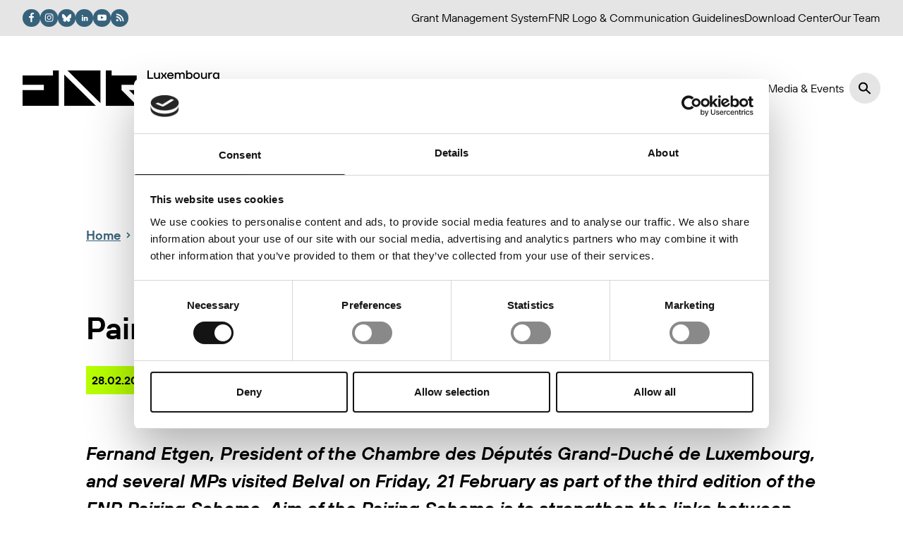

--- FILE ---
content_type: text/html; charset=UTF-8
request_url: https://www.fnr.lu/pairing-scheme-2023-mps-visit-belval/
body_size: 48654
content:
<!doctype html><html lang="en-US"><head><meta charset="utf-8"><meta http-equiv="x-ua-compatible" content="ie=edge"><meta name="viewport" content="width=device-width, initial-scale=1"><title>Pairing scheme 2023: MPs visit Belval - FNR</title><meta name="robots" content="max-snippet:-1,max-image-preview:large,max-video-preview:-1" /><link rel="canonical" href="https://www.fnr.lu/pairing-scheme-2023-mps-visit-belval/" /><meta name="description" content="Fernand Etgen, President of the Chambre des Députés Grand-Duché de Luxembourg, and several MPs visited Belval on Friday, 21 February as part of the third…" /><meta property="og:type" content="article" /><meta property="og:locale" content="en_US" /><meta property="og:site_name" content="FNR" /><meta property="og:title" content="Pairing scheme 2023: MPs visit Belval" /><meta property="og:description" content="Fernand Etgen, President of the Chambre des Députés Grand-Duché de Luxembourg, and several MPs visited Belval on Friday, 21 February as part of the third edition of the FNR Pairing Scheme." /><meta property="og:url" content="https://www.fnr.lu/pairing-scheme-2023-mps-visit-belval/" /><meta property="og:image" content="https://www.fnr.lu/wp-content/uploads/2023/02/333295739_883050872966727_6878754578024485503_n.jpg" /><meta property="og:image:width" content="2048" /><meta property="og:image:height" content="1365" /><meta property="article:published_time" content="2023-02-28T10:26:08+00:00" /><meta property="article:modified_time" content="2023-02-28T10:26:08+00:00" /><meta name="twitter:card" content="summary_large_image" /><meta name="twitter:title" content="Pairing scheme 2023: MPs visit Belval" /><meta name="twitter:description" content="Fernand Etgen, President of the Chambre des Députés Grand-Duché de Luxembourg, and several MPs visited Belval on Friday, 21 February as part of the third edition of the FNR Pairing Scheme." /><meta name="twitter:image" content="https://www.fnr.lu/wp-content/uploads/2023/02/333295739_883050872966727_6878754578024485503_n.jpg" /> <script type="application/ld+json">{"@context":"https://schema.org","@graph":[{"@type":"WebSite","@id":"https://www.fnr.lu/#/schema/WebSite","url":"https://www.fnr.lu/","name":"FNR","description":"Luxembourg National Research Fund","inLanguage":"en-US","potentialAction":{"@type":"SearchAction","target":{"@type":"EntryPoint","urlTemplate":"https://www.fnr.lu/search/{search_term_string}/"},"query-input":"required name=search_term_string"},"publisher":{"@type":"Organization","@id":"https://www.fnr.lu/#/schema/Organization","name":"FNR","url":"https://www.fnr.lu/","logo":{"@type":"ImageObject","url":"https://www.fnr.lu/wp-content/uploads/2023/07/cropped-FNR_ProfilePic_linkedin.png","contentUrl":"https://www.fnr.lu/wp-content/uploads/2023/07/cropped-FNR_ProfilePic_linkedin.png","width":512,"height":512,"contentSize":"25144"}}},{"@type":"WebPage","@id":"https://www.fnr.lu/pairing-scheme-2023-mps-visit-belval/","url":"https://www.fnr.lu/pairing-scheme-2023-mps-visit-belval/","name":"Pairing scheme 2023: MPs visit Belval - FNR","description":"Fernand Etgen, President of the Chambre des Députés Grand-Duché de Luxembourg, and several MPs visited Belval on Friday, 21 February as part of the third…","inLanguage":"en-US","isPartOf":{"@id":"https://www.fnr.lu/#/schema/WebSite"},"breadcrumb":{"@type":"BreadcrumbList","@id":"https://www.fnr.lu/#/schema/BreadcrumbList","itemListElement":[{"@type":"ListItem","position":1,"item":"https://www.fnr.lu/","name":"FNR"},{"@type":"ListItem","position":2,"item":"https://www.fnr.lu/category/researchers-fnr/","name":"Category: Researchers & FNR"},{"@type":"ListItem","position":3,"name":"Pairing scheme 2023: MPs visit Belval"}]},"potentialAction":{"@type":"ReadAction","target":"https://www.fnr.lu/pairing-scheme-2023-mps-visit-belval/"},"datePublished":"2023-02-28T10:26:08+00:00","dateModified":"2023-02-28T10:26:08+00:00","author":{"@type":"Person","@id":"https://www.fnr.lu/#/schema/Person/fb1e41bfe043a3bec37e990f272ff6f5","name":"admin"}}]}</script> <link rel="alternate" title="oEmbed (JSON)" type="application/json+oembed" href="https://www.fnr.lu/wp-json/oembed/1.0/embed?url=https%3A%2F%2Fwww.fnr.lu%2Fpairing-scheme-2023-mps-visit-belval%2F" /><link rel="alternate" title="oEmbed (XML)" type="text/xml+oembed" href="https://www.fnr.lu/wp-json/oembed/1.0/embed?url=https%3A%2F%2Fwww.fnr.lu%2Fpairing-scheme-2023-mps-visit-belval%2F&#038;format=xml" /><style id='wp-img-auto-sizes-contain-inline-css'>img:is([sizes=auto i],[sizes^="auto," i]){contain-intrinsic-size:3000px 1500px}
/*# sourceURL=wp-img-auto-sizes-contain-inline-css */</style><style id='wp-emoji-styles-inline-css'>img.wp-smiley, img.emoji {
		display: inline !important;
		border: none !important;
		box-shadow: none !important;
		height: 1em !important;
		width: 1em !important;
		margin: 0 0.07em !important;
		vertical-align: -0.1em !important;
		background: none !important;
		padding: 0 !important;
	}
/*# sourceURL=wp-emoji-styles-inline-css */</style><style id='wp-block-library-inline-css'>:root{--wp-block-synced-color:#7a00df;--wp-block-synced-color--rgb:122,0,223;--wp-bound-block-color:var(--wp-block-synced-color);--wp-editor-canvas-background:#ddd;--wp-admin-theme-color:#007cba;--wp-admin-theme-color--rgb:0,124,186;--wp-admin-theme-color-darker-10:#006ba1;--wp-admin-theme-color-darker-10--rgb:0,107,160.5;--wp-admin-theme-color-darker-20:#005a87;--wp-admin-theme-color-darker-20--rgb:0,90,135;--wp-admin-border-width-focus:2px}@media (min-resolution:192dpi){:root{--wp-admin-border-width-focus:1.5px}}.wp-element-button{cursor:pointer}:root .has-very-light-gray-background-color{background-color:#eee}:root .has-very-dark-gray-background-color{background-color:#313131}:root .has-very-light-gray-color{color:#eee}:root .has-very-dark-gray-color{color:#313131}:root .has-vivid-green-cyan-to-vivid-cyan-blue-gradient-background{background:linear-gradient(135deg,#00d084,#0693e3)}:root .has-purple-crush-gradient-background{background:linear-gradient(135deg,#34e2e4,#4721fb 50%,#ab1dfe)}:root .has-hazy-dawn-gradient-background{background:linear-gradient(135deg,#faaca8,#dad0ec)}:root .has-subdued-olive-gradient-background{background:linear-gradient(135deg,#fafae1,#67a671)}:root .has-atomic-cream-gradient-background{background:linear-gradient(135deg,#fdd79a,#004a59)}:root .has-nightshade-gradient-background{background:linear-gradient(135deg,#330968,#31cdcf)}:root .has-midnight-gradient-background{background:linear-gradient(135deg,#020381,#2874fc)}:root{--wp--preset--font-size--normal:16px;--wp--preset--font-size--huge:42px}.has-regular-font-size{font-size:1em}.has-larger-font-size{font-size:2.625em}.has-normal-font-size{font-size:var(--wp--preset--font-size--normal)}.has-huge-font-size{font-size:var(--wp--preset--font-size--huge)}.has-text-align-center{text-align:center}.has-text-align-left{text-align:left}.has-text-align-right{text-align:right}.has-fit-text{white-space:nowrap!important}#end-resizable-editor-section{display:none}.aligncenter{clear:both}.items-justified-left{justify-content:flex-start}.items-justified-center{justify-content:center}.items-justified-right{justify-content:flex-end}.items-justified-space-between{justify-content:space-between}.screen-reader-text{border:0;clip-path:inset(50%);height:1px;margin:-1px;overflow:hidden;padding:0;position:absolute;width:1px;word-wrap:normal!important}.screen-reader-text:focus{background-color:#ddd;clip-path:none;color:#444;display:block;font-size:1em;height:auto;left:5px;line-height:normal;padding:15px 23px 14px;text-decoration:none;top:5px;width:auto;z-index:100000}html :where(.has-border-color){border-style:solid}html :where([style*=border-top-color]){border-top-style:solid}html :where([style*=border-right-color]){border-right-style:solid}html :where([style*=border-bottom-color]){border-bottom-style:solid}html :where([style*=border-left-color]){border-left-style:solid}html :where([style*=border-width]){border-style:solid}html :where([style*=border-top-width]){border-top-style:solid}html :where([style*=border-right-width]){border-right-style:solid}html :where([style*=border-bottom-width]){border-bottom-style:solid}html :where([style*=border-left-width]){border-left-style:solid}html :where(img[class*=wp-image-]){height:auto;max-width:100%}:where(figure){margin:0 0 1em}html :where(.is-position-sticky){--wp-admin--admin-bar--position-offset:var(--wp-admin--admin-bar--height,0px)}@media screen and (max-width:600px){html :where(.is-position-sticky){--wp-admin--admin-bar--position-offset:0px}}

/*# sourceURL=wp-block-library-inline-css */</style><style id='global-styles-inline-css'>:root{--wp--preset--aspect-ratio--square: 1;--wp--preset--aspect-ratio--4-3: 4/3;--wp--preset--aspect-ratio--3-4: 3/4;--wp--preset--aspect-ratio--3-2: 3/2;--wp--preset--aspect-ratio--2-3: 2/3;--wp--preset--aspect-ratio--16-9: 16/9;--wp--preset--aspect-ratio--9-16: 9/16;--wp--preset--color--black: #000000;--wp--preset--color--cyan-bluish-gray: #abb8c3;--wp--preset--color--white: #ffffff;--wp--preset--color--pale-pink: #f78da7;--wp--preset--color--vivid-red: #cf2e2e;--wp--preset--color--luminous-vivid-orange: #ff6900;--wp--preset--color--luminous-vivid-amber: #fcb900;--wp--preset--color--light-green-cyan: #7bdcb5;--wp--preset--color--vivid-green-cyan: #00d084;--wp--preset--color--pale-cyan-blue: #8ed1fc;--wp--preset--color--vivid-cyan-blue: #0693e3;--wp--preset--color--vivid-purple: #9b51e0;--wp--preset--color--inherit: inherit;--wp--preset--color--current: currentcolor;--wp--preset--color--transparent: transparent;--wp--preset--color--slate-50: #f8fafc;--wp--preset--color--slate-100: #f1f5f9;--wp--preset--color--slate-200: #e2e8f0;--wp--preset--color--slate-300: #cbd5e1;--wp--preset--color--slate-400: #94a3b8;--wp--preset--color--slate-500: #64748b;--wp--preset--color--slate-600: #475569;--wp--preset--color--slate-700: #334155;--wp--preset--color--slate-800: #1e293b;--wp--preset--color--slate-900: #0f172a;--wp--preset--color--gray-50: #f9fafb;--wp--preset--color--gray-100: #f3f4f6;--wp--preset--color--gray-200: #e5e7eb;--wp--preset--color--gray-300: #d1d5db;--wp--preset--color--gray-400: #9ca3af;--wp--preset--color--gray-500: #6b7280;--wp--preset--color--gray-600: #4b5563;--wp--preset--color--gray-700: #374151;--wp--preset--color--gray-800: #1f2937;--wp--preset--color--gray-900: #111827;--wp--preset--color--zinc-50: #fafafa;--wp--preset--color--zinc-100: #f4f4f5;--wp--preset--color--zinc-200: #e4e4e7;--wp--preset--color--zinc-300: #d4d4d8;--wp--preset--color--zinc-400: #a1a1aa;--wp--preset--color--zinc-500: #71717a;--wp--preset--color--zinc-600: #52525b;--wp--preset--color--zinc-700: #3f3f46;--wp--preset--color--zinc-800: #27272a;--wp--preset--color--zinc-900: #18181b;--wp--preset--color--neutral-50: #fafafa;--wp--preset--color--neutral-100: #f5f5f5;--wp--preset--color--neutral-200: #e5e5e5;--wp--preset--color--neutral-300: #d4d4d4;--wp--preset--color--neutral-400: #a3a3a3;--wp--preset--color--neutral-500: #737373;--wp--preset--color--neutral-600: #525252;--wp--preset--color--neutral-700: #404040;--wp--preset--color--neutral-800: #262626;--wp--preset--color--neutral-900: #171717;--wp--preset--color--stone-50: #fafaf9;--wp--preset--color--stone-100: #f5f5f4;--wp--preset--color--stone-200: #e7e5e4;--wp--preset--color--stone-300: #d6d3d1;--wp--preset--color--stone-400: #a8a29e;--wp--preset--color--stone-500: #78716c;--wp--preset--color--stone-600: #57534e;--wp--preset--color--stone-700: #44403c;--wp--preset--color--stone-800: #292524;--wp--preset--color--stone-900: #1c1917;--wp--preset--color--red-50: #fef2f2;--wp--preset--color--red-100: #fee2e2;--wp--preset--color--red-200: #fecaca;--wp--preset--color--red-300: #fca5a5;--wp--preset--color--red-400: #f87171;--wp--preset--color--red-500: #ef4444;--wp--preset--color--red-600: #dc2626;--wp--preset--color--red-700: #b91c1c;--wp--preset--color--red-800: #991b1b;--wp--preset--color--red-900: #7f1d1d;--wp--preset--color--orange: #ef8833;--wp--preset--color--amber-50: #fffbeb;--wp--preset--color--amber-100: #fef3c7;--wp--preset--color--amber-200: #fde68a;--wp--preset--color--amber-300: #fcd34d;--wp--preset--color--amber-400: #fbbf24;--wp--preset--color--amber-500: #f59e0b;--wp--preset--color--amber-600: #d97706;--wp--preset--color--amber-700: #b45309;--wp--preset--color--amber-800: #92400e;--wp--preset--color--amber-900: #78350f;--wp--preset--color--yellow-50: #fefce8;--wp--preset--color--yellow-100: #fef9c3;--wp--preset--color--yellow-200: #fef08a;--wp--preset--color--yellow-300: #fde047;--wp--preset--color--yellow-400: #facc15;--wp--preset--color--yellow-500: #eab308;--wp--preset--color--yellow-600: #ca8a04;--wp--preset--color--yellow-700: #a16207;--wp--preset--color--yellow-800: #854d0e;--wp--preset--color--yellow-900: #713f12;--wp--preset--color--lime-50: #f7fee7;--wp--preset--color--lime-100: #ecfccb;--wp--preset--color--lime-200: #d9f99d;--wp--preset--color--lime-300: #bef264;--wp--preset--color--lime-400: #a3e635;--wp--preset--color--lime-500: #84cc16;--wp--preset--color--lime-600: #65a30d;--wp--preset--color--lime-700: #4d7c0f;--wp--preset--color--lime-800: #3f6212;--wp--preset--color--lime-900: #365314;--wp--preset--color--green: #4b9586;--wp--preset--color--emerald-50: #ecfdf5;--wp--preset--color--emerald-100: #d1fae5;--wp--preset--color--emerald-200: #a7f3d0;--wp--preset--color--emerald-300: #6ee7b7;--wp--preset--color--emerald-400: #34d399;--wp--preset--color--emerald-500: #10b981;--wp--preset--color--emerald-600: #059669;--wp--preset--color--emerald-700: #047857;--wp--preset--color--emerald-800: #065f46;--wp--preset--color--emerald-900: #064e3b;--wp--preset--color--teal-50: #f0fdfa;--wp--preset--color--teal-100: #ccfbf1;--wp--preset--color--teal-200: #99f6e4;--wp--preset--color--teal-300: #5eead4;--wp--preset--color--teal-400: #2dd4bf;--wp--preset--color--teal-500: #14b8a6;--wp--preset--color--teal-600: #0d9488;--wp--preset--color--teal-700: #0f766e;--wp--preset--color--teal-800: #115e59;--wp--preset--color--teal-900: #134e4a;--wp--preset--color--cyan-50: #ecfeff;--wp--preset--color--cyan-100: #cffafe;--wp--preset--color--cyan-200: #a5f3fc;--wp--preset--color--cyan-300: #67e8f9;--wp--preset--color--cyan-400: #22d3ee;--wp--preset--color--cyan-500: #06b6d4;--wp--preset--color--cyan-600: #0891b2;--wp--preset--color--cyan-700: #0e7490;--wp--preset--color--cyan-800: #155e75;--wp--preset--color--cyan-900: #164e63;--wp--preset--color--sky-50: #f0f9ff;--wp--preset--color--sky-100: #e0f2fe;--wp--preset--color--sky-200: #bae6fd;--wp--preset--color--sky-300: #7dd3fc;--wp--preset--color--sky-400: #38bdf8;--wp--preset--color--sky-500: #0ea5e9;--wp--preset--color--sky-600: #0284c7;--wp--preset--color--sky-700: #0369a1;--wp--preset--color--sky-800: #075985;--wp--preset--color--sky-900: #0c4a6e;--wp--preset--color--blue-50: #eff6ff;--wp--preset--color--blue-100: #dbeafe;--wp--preset--color--blue-200: #bfdbfe;--wp--preset--color--blue-300: #93c5fd;--wp--preset--color--blue-400: #60a5fa;--wp--preset--color--blue-500: #3b82f6;--wp--preset--color--blue-600: #2563eb;--wp--preset--color--blue-700: #1d4ed8;--wp--preset--color--blue-800: #1e40af;--wp--preset--color--blue-900: #1e3a8a;--wp--preset--color--indigo-50: #eef2ff;--wp--preset--color--indigo-100: #e0e7ff;--wp--preset--color--indigo-200: #c7d2fe;--wp--preset--color--indigo-300: #a5b4fc;--wp--preset--color--indigo-400: #818cf8;--wp--preset--color--indigo-500: #6366f1;--wp--preset--color--indigo-600: #4f46e5;--wp--preset--color--indigo-700: #4338ca;--wp--preset--color--indigo-800: #3730a3;--wp--preset--color--indigo-900: #312e81;--wp--preset--color--violet-50: #f5f3ff;--wp--preset--color--violet-100: #ede9fe;--wp--preset--color--violet-200: #ddd6fe;--wp--preset--color--violet-300: #c4b5fd;--wp--preset--color--violet-400: #a78bfa;--wp--preset--color--violet-500: #8b5cf6;--wp--preset--color--violet-600: #7c3aed;--wp--preset--color--violet-700: #6d28d9;--wp--preset--color--violet-800: #5b21b6;--wp--preset--color--violet-900: #4c1d95;--wp--preset--color--purple: #842cf5;--wp--preset--color--fuchsia-50: #fdf4ff;--wp--preset--color--fuchsia-100: #fae8ff;--wp--preset--color--fuchsia-200: #f5d0fe;--wp--preset--color--fuchsia-300: #f0abfc;--wp--preset--color--fuchsia-400: #e879f9;--wp--preset--color--fuchsia-500: #d946ef;--wp--preset--color--fuchsia-600: #c026d3;--wp--preset--color--fuchsia-700: #a21caf;--wp--preset--color--fuchsia-800: #86198f;--wp--preset--color--fuchsia-900: #701a75;--wp--preset--color--pink: #ea3ef7;--wp--preset--color--rose-50: #fff1f2;--wp--preset--color--rose-100: #ffe4e6;--wp--preset--color--rose-200: #fecdd3;--wp--preset--color--rose-300: #fda4af;--wp--preset--color--rose-400: #fb7185;--wp--preset--color--rose-500: #f43f5e;--wp--preset--color--rose-600: #e11d48;--wp--preset--color--rose-700: #be123c;--wp--preset--color--rose-800: #9f1239;--wp--preset--color--rose-900: #881337;--wp--preset--color--fluogreen: #b8ff00;--wp--preset--gradient--vivid-cyan-blue-to-vivid-purple: linear-gradient(135deg,rgb(6,147,227) 0%,rgb(155,81,224) 100%);--wp--preset--gradient--light-green-cyan-to-vivid-green-cyan: linear-gradient(135deg,rgb(122,220,180) 0%,rgb(0,208,130) 100%);--wp--preset--gradient--luminous-vivid-amber-to-luminous-vivid-orange: linear-gradient(135deg,rgb(252,185,0) 0%,rgb(255,105,0) 100%);--wp--preset--gradient--luminous-vivid-orange-to-vivid-red: linear-gradient(135deg,rgb(255,105,0) 0%,rgb(207,46,46) 100%);--wp--preset--gradient--very-light-gray-to-cyan-bluish-gray: linear-gradient(135deg,rgb(238,238,238) 0%,rgb(169,184,195) 100%);--wp--preset--gradient--cool-to-warm-spectrum: linear-gradient(135deg,rgb(74,234,220) 0%,rgb(151,120,209) 20%,rgb(207,42,186) 40%,rgb(238,44,130) 60%,rgb(251,105,98) 80%,rgb(254,248,76) 100%);--wp--preset--gradient--blush-light-purple: linear-gradient(135deg,rgb(255,206,236) 0%,rgb(152,150,240) 100%);--wp--preset--gradient--blush-bordeaux: linear-gradient(135deg,rgb(254,205,165) 0%,rgb(254,45,45) 50%,rgb(107,0,62) 100%);--wp--preset--gradient--luminous-dusk: linear-gradient(135deg,rgb(255,203,112) 0%,rgb(199,81,192) 50%,rgb(65,88,208) 100%);--wp--preset--gradient--pale-ocean: linear-gradient(135deg,rgb(255,245,203) 0%,rgb(182,227,212) 50%,rgb(51,167,181) 100%);--wp--preset--gradient--electric-grass: linear-gradient(135deg,rgb(202,248,128) 0%,rgb(113,206,126) 100%);--wp--preset--gradient--midnight: linear-gradient(135deg,rgb(2,3,129) 0%,rgb(40,116,252) 100%);--wp--preset--font-size--small: 13px;--wp--preset--font-size--medium: 20px;--wp--preset--font-size--large: 36px;--wp--preset--font-size--x-large: 42px;--wp--preset--font-size--xs: 0.75rem;--wp--preset--font-size--sm: 0.875rem;--wp--preset--font-size--base: 1rem;--wp--preset--font-size--lg: 1.125rem;--wp--preset--font-size--xl: 1.25rem;--wp--preset--font-size--2-xl: 1.5rem;--wp--preset--font-size--3-xl: 1.875rem;--wp--preset--font-size--4-xl: 2.25rem;--wp--preset--font-size--5-xl: 3rem;--wp--preset--font-size--6-xl: 3.75rem;--wp--preset--font-size--7-xl: 4.5rem;--wp--preset--font-size--8-xl: 6rem;--wp--preset--font-size--9-xl: 8rem;--wp--preset--font-family--sans: ui-sans-serif,system-ui,-apple-system,BlinkMacSystemFont,"Segoe UI",Roboto,"Helvetica Neue",Arial,"Noto Sans",sans-serif,"Apple Color Emoji","Segoe UI Emoji","Segoe UI Symbol","Noto Color Emoji";--wp--preset--font-family--serif: ui-serif,Georgia,Cambria,"Times New Roman",Times,serif;--wp--preset--font-family--mono: ui-monospace,SFMono-Regular,Menlo,Monaco,Consolas,"Liberation Mono","Courier New",monospace;--wp--preset--font-family--hoves: "TT Hoves Pro",sans-serif;--wp--preset--font-family--firs: "TT Firs Neue",sans-serif;--wp--preset--spacing--20: 0.44rem;--wp--preset--spacing--30: 0.67rem;--wp--preset--spacing--40: 1rem;--wp--preset--spacing--50: 1.5rem;--wp--preset--spacing--60: 2.25rem;--wp--preset--spacing--70: 3.38rem;--wp--preset--spacing--80: 5.06rem;--wp--preset--shadow--natural: 6px 6px 9px rgba(0, 0, 0, 0.2);--wp--preset--shadow--deep: 12px 12px 50px rgba(0, 0, 0, 0.4);--wp--preset--shadow--sharp: 6px 6px 0px rgba(0, 0, 0, 0.2);--wp--preset--shadow--outlined: 6px 6px 0px -3px rgb(255, 255, 255), 6px 6px rgb(0, 0, 0);--wp--preset--shadow--crisp: 6px 6px 0px rgb(0, 0, 0);}:root { --wp--style--global--content-size: 98%;--wp--style--global--wide-size: 100%; }:where(body) { margin: 0; }.wp-site-blocks > .alignleft { float: left; margin-right: 2em; }.wp-site-blocks > .alignright { float: right; margin-left: 2em; }.wp-site-blocks > .aligncenter { justify-content: center; margin-left: auto; margin-right: auto; }:where(.wp-site-blocks) > * { margin-block-start: 24px; margin-block-end: 0; }:where(.wp-site-blocks) > :first-child { margin-block-start: 0; }:where(.wp-site-blocks) > :last-child { margin-block-end: 0; }:root { --wp--style--block-gap: 24px; }:root :where(.is-layout-flow) > :first-child{margin-block-start: 0;}:root :where(.is-layout-flow) > :last-child{margin-block-end: 0;}:root :where(.is-layout-flow) > *{margin-block-start: 24px;margin-block-end: 0;}:root :where(.is-layout-constrained) > :first-child{margin-block-start: 0;}:root :where(.is-layout-constrained) > :last-child{margin-block-end: 0;}:root :where(.is-layout-constrained) > *{margin-block-start: 24px;margin-block-end: 0;}:root :where(.is-layout-flex){gap: 24px;}:root :where(.is-layout-grid){gap: 24px;}.is-layout-flow > .alignleft{float: left;margin-inline-start: 0;margin-inline-end: 2em;}.is-layout-flow > .alignright{float: right;margin-inline-start: 2em;margin-inline-end: 0;}.is-layout-flow > .aligncenter{margin-left: auto !important;margin-right: auto !important;}.is-layout-constrained > .alignleft{float: left;margin-inline-start: 0;margin-inline-end: 2em;}.is-layout-constrained > .alignright{float: right;margin-inline-start: 2em;margin-inline-end: 0;}.is-layout-constrained > .aligncenter{margin-left: auto !important;margin-right: auto !important;}.is-layout-constrained > :where(:not(.alignleft):not(.alignright):not(.alignfull)){max-width: var(--wp--style--global--content-size);margin-left: auto !important;margin-right: auto !important;}.is-layout-constrained > .alignwide{max-width: var(--wp--style--global--wide-size);}body .is-layout-flex{display: flex;}.is-layout-flex{flex-wrap: wrap;align-items: center;}.is-layout-flex > :is(*, div){margin: 0;}body .is-layout-grid{display: grid;}.is-layout-grid > :is(*, div){margin: 0;}body{padding-top: 0px;padding-right: 0px;padding-bottom: 0px;padding-left: 0px;}a:where(:not(.wp-element-button)){text-decoration: underline;}:root :where(.wp-element-button, .wp-block-button__link){background-color: #32373c;border-width: 0;color: #fff;font-family: inherit;font-size: inherit;font-style: inherit;font-weight: inherit;letter-spacing: inherit;line-height: inherit;padding-top: calc(0.667em + 2px);padding-right: calc(1.333em + 2px);padding-bottom: calc(0.667em + 2px);padding-left: calc(1.333em + 2px);text-decoration: none;text-transform: inherit;}.has-black-color{color: var(--wp--preset--color--black) !important;}.has-cyan-bluish-gray-color{color: var(--wp--preset--color--cyan-bluish-gray) !important;}.has-white-color{color: var(--wp--preset--color--white) !important;}.has-pale-pink-color{color: var(--wp--preset--color--pale-pink) !important;}.has-vivid-red-color{color: var(--wp--preset--color--vivid-red) !important;}.has-luminous-vivid-orange-color{color: var(--wp--preset--color--luminous-vivid-orange) !important;}.has-luminous-vivid-amber-color{color: var(--wp--preset--color--luminous-vivid-amber) !important;}.has-light-green-cyan-color{color: var(--wp--preset--color--light-green-cyan) !important;}.has-vivid-green-cyan-color{color: var(--wp--preset--color--vivid-green-cyan) !important;}.has-pale-cyan-blue-color{color: var(--wp--preset--color--pale-cyan-blue) !important;}.has-vivid-cyan-blue-color{color: var(--wp--preset--color--vivid-cyan-blue) !important;}.has-vivid-purple-color{color: var(--wp--preset--color--vivid-purple) !important;}.has-inherit-color{color: var(--wp--preset--color--inherit) !important;}.has-current-color{color: var(--wp--preset--color--current) !important;}.has-transparent-color{color: var(--wp--preset--color--transparent) !important;}.has-slate-50-color{color: var(--wp--preset--color--slate-50) !important;}.has-slate-100-color{color: var(--wp--preset--color--slate-100) !important;}.has-slate-200-color{color: var(--wp--preset--color--slate-200) !important;}.has-slate-300-color{color: var(--wp--preset--color--slate-300) !important;}.has-slate-400-color{color: var(--wp--preset--color--slate-400) !important;}.has-slate-500-color{color: var(--wp--preset--color--slate-500) !important;}.has-slate-600-color{color: var(--wp--preset--color--slate-600) !important;}.has-slate-700-color{color: var(--wp--preset--color--slate-700) !important;}.has-slate-800-color{color: var(--wp--preset--color--slate-800) !important;}.has-slate-900-color{color: var(--wp--preset--color--slate-900) !important;}.has-gray-50-color{color: var(--wp--preset--color--gray-50) !important;}.has-gray-100-color{color: var(--wp--preset--color--gray-100) !important;}.has-gray-200-color{color: var(--wp--preset--color--gray-200) !important;}.has-gray-300-color{color: var(--wp--preset--color--gray-300) !important;}.has-gray-400-color{color: var(--wp--preset--color--gray-400) !important;}.has-gray-500-color{color: var(--wp--preset--color--gray-500) !important;}.has-gray-600-color{color: var(--wp--preset--color--gray-600) !important;}.has-gray-700-color{color: var(--wp--preset--color--gray-700) !important;}.has-gray-800-color{color: var(--wp--preset--color--gray-800) !important;}.has-gray-900-color{color: var(--wp--preset--color--gray-900) !important;}.has-zinc-50-color{color: var(--wp--preset--color--zinc-50) !important;}.has-zinc-100-color{color: var(--wp--preset--color--zinc-100) !important;}.has-zinc-200-color{color: var(--wp--preset--color--zinc-200) !important;}.has-zinc-300-color{color: var(--wp--preset--color--zinc-300) !important;}.has-zinc-400-color{color: var(--wp--preset--color--zinc-400) !important;}.has-zinc-500-color{color: var(--wp--preset--color--zinc-500) !important;}.has-zinc-600-color{color: var(--wp--preset--color--zinc-600) !important;}.has-zinc-700-color{color: var(--wp--preset--color--zinc-700) !important;}.has-zinc-800-color{color: var(--wp--preset--color--zinc-800) !important;}.has-zinc-900-color{color: var(--wp--preset--color--zinc-900) !important;}.has-neutral-50-color{color: var(--wp--preset--color--neutral-50) !important;}.has-neutral-100-color{color: var(--wp--preset--color--neutral-100) !important;}.has-neutral-200-color{color: var(--wp--preset--color--neutral-200) !important;}.has-neutral-300-color{color: var(--wp--preset--color--neutral-300) !important;}.has-neutral-400-color{color: var(--wp--preset--color--neutral-400) !important;}.has-neutral-500-color{color: var(--wp--preset--color--neutral-500) !important;}.has-neutral-600-color{color: var(--wp--preset--color--neutral-600) !important;}.has-neutral-700-color{color: var(--wp--preset--color--neutral-700) !important;}.has-neutral-800-color{color: var(--wp--preset--color--neutral-800) !important;}.has-neutral-900-color{color: var(--wp--preset--color--neutral-900) !important;}.has-stone-50-color{color: var(--wp--preset--color--stone-50) !important;}.has-stone-100-color{color: var(--wp--preset--color--stone-100) !important;}.has-stone-200-color{color: var(--wp--preset--color--stone-200) !important;}.has-stone-300-color{color: var(--wp--preset--color--stone-300) !important;}.has-stone-400-color{color: var(--wp--preset--color--stone-400) !important;}.has-stone-500-color{color: var(--wp--preset--color--stone-500) !important;}.has-stone-600-color{color: var(--wp--preset--color--stone-600) !important;}.has-stone-700-color{color: var(--wp--preset--color--stone-700) !important;}.has-stone-800-color{color: var(--wp--preset--color--stone-800) !important;}.has-stone-900-color{color: var(--wp--preset--color--stone-900) !important;}.has-red-50-color{color: var(--wp--preset--color--red-50) !important;}.has-red-100-color{color: var(--wp--preset--color--red-100) !important;}.has-red-200-color{color: var(--wp--preset--color--red-200) !important;}.has-red-300-color{color: var(--wp--preset--color--red-300) !important;}.has-red-400-color{color: var(--wp--preset--color--red-400) !important;}.has-red-500-color{color: var(--wp--preset--color--red-500) !important;}.has-red-600-color{color: var(--wp--preset--color--red-600) !important;}.has-red-700-color{color: var(--wp--preset--color--red-700) !important;}.has-red-800-color{color: var(--wp--preset--color--red-800) !important;}.has-red-900-color{color: var(--wp--preset--color--red-900) !important;}.has-orange-color{color: var(--wp--preset--color--orange) !important;}.has-amber-50-color{color: var(--wp--preset--color--amber-50) !important;}.has-amber-100-color{color: var(--wp--preset--color--amber-100) !important;}.has-amber-200-color{color: var(--wp--preset--color--amber-200) !important;}.has-amber-300-color{color: var(--wp--preset--color--amber-300) !important;}.has-amber-400-color{color: var(--wp--preset--color--amber-400) !important;}.has-amber-500-color{color: var(--wp--preset--color--amber-500) !important;}.has-amber-600-color{color: var(--wp--preset--color--amber-600) !important;}.has-amber-700-color{color: var(--wp--preset--color--amber-700) !important;}.has-amber-800-color{color: var(--wp--preset--color--amber-800) !important;}.has-amber-900-color{color: var(--wp--preset--color--amber-900) !important;}.has-yellow-50-color{color: var(--wp--preset--color--yellow-50) !important;}.has-yellow-100-color{color: var(--wp--preset--color--yellow-100) !important;}.has-yellow-200-color{color: var(--wp--preset--color--yellow-200) !important;}.has-yellow-300-color{color: var(--wp--preset--color--yellow-300) !important;}.has-yellow-400-color{color: var(--wp--preset--color--yellow-400) !important;}.has-yellow-500-color{color: var(--wp--preset--color--yellow-500) !important;}.has-yellow-600-color{color: var(--wp--preset--color--yellow-600) !important;}.has-yellow-700-color{color: var(--wp--preset--color--yellow-700) !important;}.has-yellow-800-color{color: var(--wp--preset--color--yellow-800) !important;}.has-yellow-900-color{color: var(--wp--preset--color--yellow-900) !important;}.has-lime-50-color{color: var(--wp--preset--color--lime-50) !important;}.has-lime-100-color{color: var(--wp--preset--color--lime-100) !important;}.has-lime-200-color{color: var(--wp--preset--color--lime-200) !important;}.has-lime-300-color{color: var(--wp--preset--color--lime-300) !important;}.has-lime-400-color{color: var(--wp--preset--color--lime-400) !important;}.has-lime-500-color{color: var(--wp--preset--color--lime-500) !important;}.has-lime-600-color{color: var(--wp--preset--color--lime-600) !important;}.has-lime-700-color{color: var(--wp--preset--color--lime-700) !important;}.has-lime-800-color{color: var(--wp--preset--color--lime-800) !important;}.has-lime-900-color{color: var(--wp--preset--color--lime-900) !important;}.has-green-color{color: var(--wp--preset--color--green) !important;}.has-emerald-50-color{color: var(--wp--preset--color--emerald-50) !important;}.has-emerald-100-color{color: var(--wp--preset--color--emerald-100) !important;}.has-emerald-200-color{color: var(--wp--preset--color--emerald-200) !important;}.has-emerald-300-color{color: var(--wp--preset--color--emerald-300) !important;}.has-emerald-400-color{color: var(--wp--preset--color--emerald-400) !important;}.has-emerald-500-color{color: var(--wp--preset--color--emerald-500) !important;}.has-emerald-600-color{color: var(--wp--preset--color--emerald-600) !important;}.has-emerald-700-color{color: var(--wp--preset--color--emerald-700) !important;}.has-emerald-800-color{color: var(--wp--preset--color--emerald-800) !important;}.has-emerald-900-color{color: var(--wp--preset--color--emerald-900) !important;}.has-teal-50-color{color: var(--wp--preset--color--teal-50) !important;}.has-teal-100-color{color: var(--wp--preset--color--teal-100) !important;}.has-teal-200-color{color: var(--wp--preset--color--teal-200) !important;}.has-teal-300-color{color: var(--wp--preset--color--teal-300) !important;}.has-teal-400-color{color: var(--wp--preset--color--teal-400) !important;}.has-teal-500-color{color: var(--wp--preset--color--teal-500) !important;}.has-teal-600-color{color: var(--wp--preset--color--teal-600) !important;}.has-teal-700-color{color: var(--wp--preset--color--teal-700) !important;}.has-teal-800-color{color: var(--wp--preset--color--teal-800) !important;}.has-teal-900-color{color: var(--wp--preset--color--teal-900) !important;}.has-cyan-50-color{color: var(--wp--preset--color--cyan-50) !important;}.has-cyan-100-color{color: var(--wp--preset--color--cyan-100) !important;}.has-cyan-200-color{color: var(--wp--preset--color--cyan-200) !important;}.has-cyan-300-color{color: var(--wp--preset--color--cyan-300) !important;}.has-cyan-400-color{color: var(--wp--preset--color--cyan-400) !important;}.has-cyan-500-color{color: var(--wp--preset--color--cyan-500) !important;}.has-cyan-600-color{color: var(--wp--preset--color--cyan-600) !important;}.has-cyan-700-color{color: var(--wp--preset--color--cyan-700) !important;}.has-cyan-800-color{color: var(--wp--preset--color--cyan-800) !important;}.has-cyan-900-color{color: var(--wp--preset--color--cyan-900) !important;}.has-sky-50-color{color: var(--wp--preset--color--sky-50) !important;}.has-sky-100-color{color: var(--wp--preset--color--sky-100) !important;}.has-sky-200-color{color: var(--wp--preset--color--sky-200) !important;}.has-sky-300-color{color: var(--wp--preset--color--sky-300) !important;}.has-sky-400-color{color: var(--wp--preset--color--sky-400) !important;}.has-sky-500-color{color: var(--wp--preset--color--sky-500) !important;}.has-sky-600-color{color: var(--wp--preset--color--sky-600) !important;}.has-sky-700-color{color: var(--wp--preset--color--sky-700) !important;}.has-sky-800-color{color: var(--wp--preset--color--sky-800) !important;}.has-sky-900-color{color: var(--wp--preset--color--sky-900) !important;}.has-blue-50-color{color: var(--wp--preset--color--blue-50) !important;}.has-blue-100-color{color: var(--wp--preset--color--blue-100) !important;}.has-blue-200-color{color: var(--wp--preset--color--blue-200) !important;}.has-blue-300-color{color: var(--wp--preset--color--blue-300) !important;}.has-blue-400-color{color: var(--wp--preset--color--blue-400) !important;}.has-blue-500-color{color: var(--wp--preset--color--blue-500) !important;}.has-blue-600-color{color: var(--wp--preset--color--blue-600) !important;}.has-blue-700-color{color: var(--wp--preset--color--blue-700) !important;}.has-blue-800-color{color: var(--wp--preset--color--blue-800) !important;}.has-blue-900-color{color: var(--wp--preset--color--blue-900) !important;}.has-indigo-50-color{color: var(--wp--preset--color--indigo-50) !important;}.has-indigo-100-color{color: var(--wp--preset--color--indigo-100) !important;}.has-indigo-200-color{color: var(--wp--preset--color--indigo-200) !important;}.has-indigo-300-color{color: var(--wp--preset--color--indigo-300) !important;}.has-indigo-400-color{color: var(--wp--preset--color--indigo-400) !important;}.has-indigo-500-color{color: var(--wp--preset--color--indigo-500) !important;}.has-indigo-600-color{color: var(--wp--preset--color--indigo-600) !important;}.has-indigo-700-color{color: var(--wp--preset--color--indigo-700) !important;}.has-indigo-800-color{color: var(--wp--preset--color--indigo-800) !important;}.has-indigo-900-color{color: var(--wp--preset--color--indigo-900) !important;}.has-violet-50-color{color: var(--wp--preset--color--violet-50) !important;}.has-violet-100-color{color: var(--wp--preset--color--violet-100) !important;}.has-violet-200-color{color: var(--wp--preset--color--violet-200) !important;}.has-violet-300-color{color: var(--wp--preset--color--violet-300) !important;}.has-violet-400-color{color: var(--wp--preset--color--violet-400) !important;}.has-violet-500-color{color: var(--wp--preset--color--violet-500) !important;}.has-violet-600-color{color: var(--wp--preset--color--violet-600) !important;}.has-violet-700-color{color: var(--wp--preset--color--violet-700) !important;}.has-violet-800-color{color: var(--wp--preset--color--violet-800) !important;}.has-violet-900-color{color: var(--wp--preset--color--violet-900) !important;}.has-purple-color{color: var(--wp--preset--color--purple) !important;}.has-fuchsia-50-color{color: var(--wp--preset--color--fuchsia-50) !important;}.has-fuchsia-100-color{color: var(--wp--preset--color--fuchsia-100) !important;}.has-fuchsia-200-color{color: var(--wp--preset--color--fuchsia-200) !important;}.has-fuchsia-300-color{color: var(--wp--preset--color--fuchsia-300) !important;}.has-fuchsia-400-color{color: var(--wp--preset--color--fuchsia-400) !important;}.has-fuchsia-500-color{color: var(--wp--preset--color--fuchsia-500) !important;}.has-fuchsia-600-color{color: var(--wp--preset--color--fuchsia-600) !important;}.has-fuchsia-700-color{color: var(--wp--preset--color--fuchsia-700) !important;}.has-fuchsia-800-color{color: var(--wp--preset--color--fuchsia-800) !important;}.has-fuchsia-900-color{color: var(--wp--preset--color--fuchsia-900) !important;}.has-pink-color{color: var(--wp--preset--color--pink) !important;}.has-rose-50-color{color: var(--wp--preset--color--rose-50) !important;}.has-rose-100-color{color: var(--wp--preset--color--rose-100) !important;}.has-rose-200-color{color: var(--wp--preset--color--rose-200) !important;}.has-rose-300-color{color: var(--wp--preset--color--rose-300) !important;}.has-rose-400-color{color: var(--wp--preset--color--rose-400) !important;}.has-rose-500-color{color: var(--wp--preset--color--rose-500) !important;}.has-rose-600-color{color: var(--wp--preset--color--rose-600) !important;}.has-rose-700-color{color: var(--wp--preset--color--rose-700) !important;}.has-rose-800-color{color: var(--wp--preset--color--rose-800) !important;}.has-rose-900-color{color: var(--wp--preset--color--rose-900) !important;}.has-fluogreen-color{color: var(--wp--preset--color--fluogreen) !important;}.has-black-background-color{background-color: var(--wp--preset--color--black) !important;}.has-cyan-bluish-gray-background-color{background-color: var(--wp--preset--color--cyan-bluish-gray) !important;}.has-white-background-color{background-color: var(--wp--preset--color--white) !important;}.has-pale-pink-background-color{background-color: var(--wp--preset--color--pale-pink) !important;}.has-vivid-red-background-color{background-color: var(--wp--preset--color--vivid-red) !important;}.has-luminous-vivid-orange-background-color{background-color: var(--wp--preset--color--luminous-vivid-orange) !important;}.has-luminous-vivid-amber-background-color{background-color: var(--wp--preset--color--luminous-vivid-amber) !important;}.has-light-green-cyan-background-color{background-color: var(--wp--preset--color--light-green-cyan) !important;}.has-vivid-green-cyan-background-color{background-color: var(--wp--preset--color--vivid-green-cyan) !important;}.has-pale-cyan-blue-background-color{background-color: var(--wp--preset--color--pale-cyan-blue) !important;}.has-vivid-cyan-blue-background-color{background-color: var(--wp--preset--color--vivid-cyan-blue) !important;}.has-vivid-purple-background-color{background-color: var(--wp--preset--color--vivid-purple) !important;}.has-inherit-background-color{background-color: var(--wp--preset--color--inherit) !important;}.has-current-background-color{background-color: var(--wp--preset--color--current) !important;}.has-transparent-background-color{background-color: var(--wp--preset--color--transparent) !important;}.has-slate-50-background-color{background-color: var(--wp--preset--color--slate-50) !important;}.has-slate-100-background-color{background-color: var(--wp--preset--color--slate-100) !important;}.has-slate-200-background-color{background-color: var(--wp--preset--color--slate-200) !important;}.has-slate-300-background-color{background-color: var(--wp--preset--color--slate-300) !important;}.has-slate-400-background-color{background-color: var(--wp--preset--color--slate-400) !important;}.has-slate-500-background-color{background-color: var(--wp--preset--color--slate-500) !important;}.has-slate-600-background-color{background-color: var(--wp--preset--color--slate-600) !important;}.has-slate-700-background-color{background-color: var(--wp--preset--color--slate-700) !important;}.has-slate-800-background-color{background-color: var(--wp--preset--color--slate-800) !important;}.has-slate-900-background-color{background-color: var(--wp--preset--color--slate-900) !important;}.has-gray-50-background-color{background-color: var(--wp--preset--color--gray-50) !important;}.has-gray-100-background-color{background-color: var(--wp--preset--color--gray-100) !important;}.has-gray-200-background-color{background-color: var(--wp--preset--color--gray-200) !important;}.has-gray-300-background-color{background-color: var(--wp--preset--color--gray-300) !important;}.has-gray-400-background-color{background-color: var(--wp--preset--color--gray-400) !important;}.has-gray-500-background-color{background-color: var(--wp--preset--color--gray-500) !important;}.has-gray-600-background-color{background-color: var(--wp--preset--color--gray-600) !important;}.has-gray-700-background-color{background-color: var(--wp--preset--color--gray-700) !important;}.has-gray-800-background-color{background-color: var(--wp--preset--color--gray-800) !important;}.has-gray-900-background-color{background-color: var(--wp--preset--color--gray-900) !important;}.has-zinc-50-background-color{background-color: var(--wp--preset--color--zinc-50) !important;}.has-zinc-100-background-color{background-color: var(--wp--preset--color--zinc-100) !important;}.has-zinc-200-background-color{background-color: var(--wp--preset--color--zinc-200) !important;}.has-zinc-300-background-color{background-color: var(--wp--preset--color--zinc-300) !important;}.has-zinc-400-background-color{background-color: var(--wp--preset--color--zinc-400) !important;}.has-zinc-500-background-color{background-color: var(--wp--preset--color--zinc-500) !important;}.has-zinc-600-background-color{background-color: var(--wp--preset--color--zinc-600) !important;}.has-zinc-700-background-color{background-color: var(--wp--preset--color--zinc-700) !important;}.has-zinc-800-background-color{background-color: var(--wp--preset--color--zinc-800) !important;}.has-zinc-900-background-color{background-color: var(--wp--preset--color--zinc-900) !important;}.has-neutral-50-background-color{background-color: var(--wp--preset--color--neutral-50) !important;}.has-neutral-100-background-color{background-color: var(--wp--preset--color--neutral-100) !important;}.has-neutral-200-background-color{background-color: var(--wp--preset--color--neutral-200) !important;}.has-neutral-300-background-color{background-color: var(--wp--preset--color--neutral-300) !important;}.has-neutral-400-background-color{background-color: var(--wp--preset--color--neutral-400) !important;}.has-neutral-500-background-color{background-color: var(--wp--preset--color--neutral-500) !important;}.has-neutral-600-background-color{background-color: var(--wp--preset--color--neutral-600) !important;}.has-neutral-700-background-color{background-color: var(--wp--preset--color--neutral-700) !important;}.has-neutral-800-background-color{background-color: var(--wp--preset--color--neutral-800) !important;}.has-neutral-900-background-color{background-color: var(--wp--preset--color--neutral-900) !important;}.has-stone-50-background-color{background-color: var(--wp--preset--color--stone-50) !important;}.has-stone-100-background-color{background-color: var(--wp--preset--color--stone-100) !important;}.has-stone-200-background-color{background-color: var(--wp--preset--color--stone-200) !important;}.has-stone-300-background-color{background-color: var(--wp--preset--color--stone-300) !important;}.has-stone-400-background-color{background-color: var(--wp--preset--color--stone-400) !important;}.has-stone-500-background-color{background-color: var(--wp--preset--color--stone-500) !important;}.has-stone-600-background-color{background-color: var(--wp--preset--color--stone-600) !important;}.has-stone-700-background-color{background-color: var(--wp--preset--color--stone-700) !important;}.has-stone-800-background-color{background-color: var(--wp--preset--color--stone-800) !important;}.has-stone-900-background-color{background-color: var(--wp--preset--color--stone-900) !important;}.has-red-50-background-color{background-color: var(--wp--preset--color--red-50) !important;}.has-red-100-background-color{background-color: var(--wp--preset--color--red-100) !important;}.has-red-200-background-color{background-color: var(--wp--preset--color--red-200) !important;}.has-red-300-background-color{background-color: var(--wp--preset--color--red-300) !important;}.has-red-400-background-color{background-color: var(--wp--preset--color--red-400) !important;}.has-red-500-background-color{background-color: var(--wp--preset--color--red-500) !important;}.has-red-600-background-color{background-color: var(--wp--preset--color--red-600) !important;}.has-red-700-background-color{background-color: var(--wp--preset--color--red-700) !important;}.has-red-800-background-color{background-color: var(--wp--preset--color--red-800) !important;}.has-red-900-background-color{background-color: var(--wp--preset--color--red-900) !important;}.has-orange-background-color{background-color: var(--wp--preset--color--orange) !important;}.has-amber-50-background-color{background-color: var(--wp--preset--color--amber-50) !important;}.has-amber-100-background-color{background-color: var(--wp--preset--color--amber-100) !important;}.has-amber-200-background-color{background-color: var(--wp--preset--color--amber-200) !important;}.has-amber-300-background-color{background-color: var(--wp--preset--color--amber-300) !important;}.has-amber-400-background-color{background-color: var(--wp--preset--color--amber-400) !important;}.has-amber-500-background-color{background-color: var(--wp--preset--color--amber-500) !important;}.has-amber-600-background-color{background-color: var(--wp--preset--color--amber-600) !important;}.has-amber-700-background-color{background-color: var(--wp--preset--color--amber-700) !important;}.has-amber-800-background-color{background-color: var(--wp--preset--color--amber-800) !important;}.has-amber-900-background-color{background-color: var(--wp--preset--color--amber-900) !important;}.has-yellow-50-background-color{background-color: var(--wp--preset--color--yellow-50) !important;}.has-yellow-100-background-color{background-color: var(--wp--preset--color--yellow-100) !important;}.has-yellow-200-background-color{background-color: var(--wp--preset--color--yellow-200) !important;}.has-yellow-300-background-color{background-color: var(--wp--preset--color--yellow-300) !important;}.has-yellow-400-background-color{background-color: var(--wp--preset--color--yellow-400) !important;}.has-yellow-500-background-color{background-color: var(--wp--preset--color--yellow-500) !important;}.has-yellow-600-background-color{background-color: var(--wp--preset--color--yellow-600) !important;}.has-yellow-700-background-color{background-color: var(--wp--preset--color--yellow-700) !important;}.has-yellow-800-background-color{background-color: var(--wp--preset--color--yellow-800) !important;}.has-yellow-900-background-color{background-color: var(--wp--preset--color--yellow-900) !important;}.has-lime-50-background-color{background-color: var(--wp--preset--color--lime-50) !important;}.has-lime-100-background-color{background-color: var(--wp--preset--color--lime-100) !important;}.has-lime-200-background-color{background-color: var(--wp--preset--color--lime-200) !important;}.has-lime-300-background-color{background-color: var(--wp--preset--color--lime-300) !important;}.has-lime-400-background-color{background-color: var(--wp--preset--color--lime-400) !important;}.has-lime-500-background-color{background-color: var(--wp--preset--color--lime-500) !important;}.has-lime-600-background-color{background-color: var(--wp--preset--color--lime-600) !important;}.has-lime-700-background-color{background-color: var(--wp--preset--color--lime-700) !important;}.has-lime-800-background-color{background-color: var(--wp--preset--color--lime-800) !important;}.has-lime-900-background-color{background-color: var(--wp--preset--color--lime-900) !important;}.has-green-background-color{background-color: var(--wp--preset--color--green) !important;}.has-emerald-50-background-color{background-color: var(--wp--preset--color--emerald-50) !important;}.has-emerald-100-background-color{background-color: var(--wp--preset--color--emerald-100) !important;}.has-emerald-200-background-color{background-color: var(--wp--preset--color--emerald-200) !important;}.has-emerald-300-background-color{background-color: var(--wp--preset--color--emerald-300) !important;}.has-emerald-400-background-color{background-color: var(--wp--preset--color--emerald-400) !important;}.has-emerald-500-background-color{background-color: var(--wp--preset--color--emerald-500) !important;}.has-emerald-600-background-color{background-color: var(--wp--preset--color--emerald-600) !important;}.has-emerald-700-background-color{background-color: var(--wp--preset--color--emerald-700) !important;}.has-emerald-800-background-color{background-color: var(--wp--preset--color--emerald-800) !important;}.has-emerald-900-background-color{background-color: var(--wp--preset--color--emerald-900) !important;}.has-teal-50-background-color{background-color: var(--wp--preset--color--teal-50) !important;}.has-teal-100-background-color{background-color: var(--wp--preset--color--teal-100) !important;}.has-teal-200-background-color{background-color: var(--wp--preset--color--teal-200) !important;}.has-teal-300-background-color{background-color: var(--wp--preset--color--teal-300) !important;}.has-teal-400-background-color{background-color: var(--wp--preset--color--teal-400) !important;}.has-teal-500-background-color{background-color: var(--wp--preset--color--teal-500) !important;}.has-teal-600-background-color{background-color: var(--wp--preset--color--teal-600) !important;}.has-teal-700-background-color{background-color: var(--wp--preset--color--teal-700) !important;}.has-teal-800-background-color{background-color: var(--wp--preset--color--teal-800) !important;}.has-teal-900-background-color{background-color: var(--wp--preset--color--teal-900) !important;}.has-cyan-50-background-color{background-color: var(--wp--preset--color--cyan-50) !important;}.has-cyan-100-background-color{background-color: var(--wp--preset--color--cyan-100) !important;}.has-cyan-200-background-color{background-color: var(--wp--preset--color--cyan-200) !important;}.has-cyan-300-background-color{background-color: var(--wp--preset--color--cyan-300) !important;}.has-cyan-400-background-color{background-color: var(--wp--preset--color--cyan-400) !important;}.has-cyan-500-background-color{background-color: var(--wp--preset--color--cyan-500) !important;}.has-cyan-600-background-color{background-color: var(--wp--preset--color--cyan-600) !important;}.has-cyan-700-background-color{background-color: var(--wp--preset--color--cyan-700) !important;}.has-cyan-800-background-color{background-color: var(--wp--preset--color--cyan-800) !important;}.has-cyan-900-background-color{background-color: var(--wp--preset--color--cyan-900) !important;}.has-sky-50-background-color{background-color: var(--wp--preset--color--sky-50) !important;}.has-sky-100-background-color{background-color: var(--wp--preset--color--sky-100) !important;}.has-sky-200-background-color{background-color: var(--wp--preset--color--sky-200) !important;}.has-sky-300-background-color{background-color: var(--wp--preset--color--sky-300) !important;}.has-sky-400-background-color{background-color: var(--wp--preset--color--sky-400) !important;}.has-sky-500-background-color{background-color: var(--wp--preset--color--sky-500) !important;}.has-sky-600-background-color{background-color: var(--wp--preset--color--sky-600) !important;}.has-sky-700-background-color{background-color: var(--wp--preset--color--sky-700) !important;}.has-sky-800-background-color{background-color: var(--wp--preset--color--sky-800) !important;}.has-sky-900-background-color{background-color: var(--wp--preset--color--sky-900) !important;}.has-blue-50-background-color{background-color: var(--wp--preset--color--blue-50) !important;}.has-blue-100-background-color{background-color: var(--wp--preset--color--blue-100) !important;}.has-blue-200-background-color{background-color: var(--wp--preset--color--blue-200) !important;}.has-blue-300-background-color{background-color: var(--wp--preset--color--blue-300) !important;}.has-blue-400-background-color{background-color: var(--wp--preset--color--blue-400) !important;}.has-blue-500-background-color{background-color: var(--wp--preset--color--blue-500) !important;}.has-blue-600-background-color{background-color: var(--wp--preset--color--blue-600) !important;}.has-blue-700-background-color{background-color: var(--wp--preset--color--blue-700) !important;}.has-blue-800-background-color{background-color: var(--wp--preset--color--blue-800) !important;}.has-blue-900-background-color{background-color: var(--wp--preset--color--blue-900) !important;}.has-indigo-50-background-color{background-color: var(--wp--preset--color--indigo-50) !important;}.has-indigo-100-background-color{background-color: var(--wp--preset--color--indigo-100) !important;}.has-indigo-200-background-color{background-color: var(--wp--preset--color--indigo-200) !important;}.has-indigo-300-background-color{background-color: var(--wp--preset--color--indigo-300) !important;}.has-indigo-400-background-color{background-color: var(--wp--preset--color--indigo-400) !important;}.has-indigo-500-background-color{background-color: var(--wp--preset--color--indigo-500) !important;}.has-indigo-600-background-color{background-color: var(--wp--preset--color--indigo-600) !important;}.has-indigo-700-background-color{background-color: var(--wp--preset--color--indigo-700) !important;}.has-indigo-800-background-color{background-color: var(--wp--preset--color--indigo-800) !important;}.has-indigo-900-background-color{background-color: var(--wp--preset--color--indigo-900) !important;}.has-violet-50-background-color{background-color: var(--wp--preset--color--violet-50) !important;}.has-violet-100-background-color{background-color: var(--wp--preset--color--violet-100) !important;}.has-violet-200-background-color{background-color: var(--wp--preset--color--violet-200) !important;}.has-violet-300-background-color{background-color: var(--wp--preset--color--violet-300) !important;}.has-violet-400-background-color{background-color: var(--wp--preset--color--violet-400) !important;}.has-violet-500-background-color{background-color: var(--wp--preset--color--violet-500) !important;}.has-violet-600-background-color{background-color: var(--wp--preset--color--violet-600) !important;}.has-violet-700-background-color{background-color: var(--wp--preset--color--violet-700) !important;}.has-violet-800-background-color{background-color: var(--wp--preset--color--violet-800) !important;}.has-violet-900-background-color{background-color: var(--wp--preset--color--violet-900) !important;}.has-purple-background-color{background-color: var(--wp--preset--color--purple) !important;}.has-fuchsia-50-background-color{background-color: var(--wp--preset--color--fuchsia-50) !important;}.has-fuchsia-100-background-color{background-color: var(--wp--preset--color--fuchsia-100) !important;}.has-fuchsia-200-background-color{background-color: var(--wp--preset--color--fuchsia-200) !important;}.has-fuchsia-300-background-color{background-color: var(--wp--preset--color--fuchsia-300) !important;}.has-fuchsia-400-background-color{background-color: var(--wp--preset--color--fuchsia-400) !important;}.has-fuchsia-500-background-color{background-color: var(--wp--preset--color--fuchsia-500) !important;}.has-fuchsia-600-background-color{background-color: var(--wp--preset--color--fuchsia-600) !important;}.has-fuchsia-700-background-color{background-color: var(--wp--preset--color--fuchsia-700) !important;}.has-fuchsia-800-background-color{background-color: var(--wp--preset--color--fuchsia-800) !important;}.has-fuchsia-900-background-color{background-color: var(--wp--preset--color--fuchsia-900) !important;}.has-pink-background-color{background-color: var(--wp--preset--color--pink) !important;}.has-rose-50-background-color{background-color: var(--wp--preset--color--rose-50) !important;}.has-rose-100-background-color{background-color: var(--wp--preset--color--rose-100) !important;}.has-rose-200-background-color{background-color: var(--wp--preset--color--rose-200) !important;}.has-rose-300-background-color{background-color: var(--wp--preset--color--rose-300) !important;}.has-rose-400-background-color{background-color: var(--wp--preset--color--rose-400) !important;}.has-rose-500-background-color{background-color: var(--wp--preset--color--rose-500) !important;}.has-rose-600-background-color{background-color: var(--wp--preset--color--rose-600) !important;}.has-rose-700-background-color{background-color: var(--wp--preset--color--rose-700) !important;}.has-rose-800-background-color{background-color: var(--wp--preset--color--rose-800) !important;}.has-rose-900-background-color{background-color: var(--wp--preset--color--rose-900) !important;}.has-fluogreen-background-color{background-color: var(--wp--preset--color--fluogreen) !important;}.has-black-border-color{border-color: var(--wp--preset--color--black) !important;}.has-cyan-bluish-gray-border-color{border-color: var(--wp--preset--color--cyan-bluish-gray) !important;}.has-white-border-color{border-color: var(--wp--preset--color--white) !important;}.has-pale-pink-border-color{border-color: var(--wp--preset--color--pale-pink) !important;}.has-vivid-red-border-color{border-color: var(--wp--preset--color--vivid-red) !important;}.has-luminous-vivid-orange-border-color{border-color: var(--wp--preset--color--luminous-vivid-orange) !important;}.has-luminous-vivid-amber-border-color{border-color: var(--wp--preset--color--luminous-vivid-amber) !important;}.has-light-green-cyan-border-color{border-color: var(--wp--preset--color--light-green-cyan) !important;}.has-vivid-green-cyan-border-color{border-color: var(--wp--preset--color--vivid-green-cyan) !important;}.has-pale-cyan-blue-border-color{border-color: var(--wp--preset--color--pale-cyan-blue) !important;}.has-vivid-cyan-blue-border-color{border-color: var(--wp--preset--color--vivid-cyan-blue) !important;}.has-vivid-purple-border-color{border-color: var(--wp--preset--color--vivid-purple) !important;}.has-inherit-border-color{border-color: var(--wp--preset--color--inherit) !important;}.has-current-border-color{border-color: var(--wp--preset--color--current) !important;}.has-transparent-border-color{border-color: var(--wp--preset--color--transparent) !important;}.has-slate-50-border-color{border-color: var(--wp--preset--color--slate-50) !important;}.has-slate-100-border-color{border-color: var(--wp--preset--color--slate-100) !important;}.has-slate-200-border-color{border-color: var(--wp--preset--color--slate-200) !important;}.has-slate-300-border-color{border-color: var(--wp--preset--color--slate-300) !important;}.has-slate-400-border-color{border-color: var(--wp--preset--color--slate-400) !important;}.has-slate-500-border-color{border-color: var(--wp--preset--color--slate-500) !important;}.has-slate-600-border-color{border-color: var(--wp--preset--color--slate-600) !important;}.has-slate-700-border-color{border-color: var(--wp--preset--color--slate-700) !important;}.has-slate-800-border-color{border-color: var(--wp--preset--color--slate-800) !important;}.has-slate-900-border-color{border-color: var(--wp--preset--color--slate-900) !important;}.has-gray-50-border-color{border-color: var(--wp--preset--color--gray-50) !important;}.has-gray-100-border-color{border-color: var(--wp--preset--color--gray-100) !important;}.has-gray-200-border-color{border-color: var(--wp--preset--color--gray-200) !important;}.has-gray-300-border-color{border-color: var(--wp--preset--color--gray-300) !important;}.has-gray-400-border-color{border-color: var(--wp--preset--color--gray-400) !important;}.has-gray-500-border-color{border-color: var(--wp--preset--color--gray-500) !important;}.has-gray-600-border-color{border-color: var(--wp--preset--color--gray-600) !important;}.has-gray-700-border-color{border-color: var(--wp--preset--color--gray-700) !important;}.has-gray-800-border-color{border-color: var(--wp--preset--color--gray-800) !important;}.has-gray-900-border-color{border-color: var(--wp--preset--color--gray-900) !important;}.has-zinc-50-border-color{border-color: var(--wp--preset--color--zinc-50) !important;}.has-zinc-100-border-color{border-color: var(--wp--preset--color--zinc-100) !important;}.has-zinc-200-border-color{border-color: var(--wp--preset--color--zinc-200) !important;}.has-zinc-300-border-color{border-color: var(--wp--preset--color--zinc-300) !important;}.has-zinc-400-border-color{border-color: var(--wp--preset--color--zinc-400) !important;}.has-zinc-500-border-color{border-color: var(--wp--preset--color--zinc-500) !important;}.has-zinc-600-border-color{border-color: var(--wp--preset--color--zinc-600) !important;}.has-zinc-700-border-color{border-color: var(--wp--preset--color--zinc-700) !important;}.has-zinc-800-border-color{border-color: var(--wp--preset--color--zinc-800) !important;}.has-zinc-900-border-color{border-color: var(--wp--preset--color--zinc-900) !important;}.has-neutral-50-border-color{border-color: var(--wp--preset--color--neutral-50) !important;}.has-neutral-100-border-color{border-color: var(--wp--preset--color--neutral-100) !important;}.has-neutral-200-border-color{border-color: var(--wp--preset--color--neutral-200) !important;}.has-neutral-300-border-color{border-color: var(--wp--preset--color--neutral-300) !important;}.has-neutral-400-border-color{border-color: var(--wp--preset--color--neutral-400) !important;}.has-neutral-500-border-color{border-color: var(--wp--preset--color--neutral-500) !important;}.has-neutral-600-border-color{border-color: var(--wp--preset--color--neutral-600) !important;}.has-neutral-700-border-color{border-color: var(--wp--preset--color--neutral-700) !important;}.has-neutral-800-border-color{border-color: var(--wp--preset--color--neutral-800) !important;}.has-neutral-900-border-color{border-color: var(--wp--preset--color--neutral-900) !important;}.has-stone-50-border-color{border-color: var(--wp--preset--color--stone-50) !important;}.has-stone-100-border-color{border-color: var(--wp--preset--color--stone-100) !important;}.has-stone-200-border-color{border-color: var(--wp--preset--color--stone-200) !important;}.has-stone-300-border-color{border-color: var(--wp--preset--color--stone-300) !important;}.has-stone-400-border-color{border-color: var(--wp--preset--color--stone-400) !important;}.has-stone-500-border-color{border-color: var(--wp--preset--color--stone-500) !important;}.has-stone-600-border-color{border-color: var(--wp--preset--color--stone-600) !important;}.has-stone-700-border-color{border-color: var(--wp--preset--color--stone-700) !important;}.has-stone-800-border-color{border-color: var(--wp--preset--color--stone-800) !important;}.has-stone-900-border-color{border-color: var(--wp--preset--color--stone-900) !important;}.has-red-50-border-color{border-color: var(--wp--preset--color--red-50) !important;}.has-red-100-border-color{border-color: var(--wp--preset--color--red-100) !important;}.has-red-200-border-color{border-color: var(--wp--preset--color--red-200) !important;}.has-red-300-border-color{border-color: var(--wp--preset--color--red-300) !important;}.has-red-400-border-color{border-color: var(--wp--preset--color--red-400) !important;}.has-red-500-border-color{border-color: var(--wp--preset--color--red-500) !important;}.has-red-600-border-color{border-color: var(--wp--preset--color--red-600) !important;}.has-red-700-border-color{border-color: var(--wp--preset--color--red-700) !important;}.has-red-800-border-color{border-color: var(--wp--preset--color--red-800) !important;}.has-red-900-border-color{border-color: var(--wp--preset--color--red-900) !important;}.has-orange-border-color{border-color: var(--wp--preset--color--orange) !important;}.has-amber-50-border-color{border-color: var(--wp--preset--color--amber-50) !important;}.has-amber-100-border-color{border-color: var(--wp--preset--color--amber-100) !important;}.has-amber-200-border-color{border-color: var(--wp--preset--color--amber-200) !important;}.has-amber-300-border-color{border-color: var(--wp--preset--color--amber-300) !important;}.has-amber-400-border-color{border-color: var(--wp--preset--color--amber-400) !important;}.has-amber-500-border-color{border-color: var(--wp--preset--color--amber-500) !important;}.has-amber-600-border-color{border-color: var(--wp--preset--color--amber-600) !important;}.has-amber-700-border-color{border-color: var(--wp--preset--color--amber-700) !important;}.has-amber-800-border-color{border-color: var(--wp--preset--color--amber-800) !important;}.has-amber-900-border-color{border-color: var(--wp--preset--color--amber-900) !important;}.has-yellow-50-border-color{border-color: var(--wp--preset--color--yellow-50) !important;}.has-yellow-100-border-color{border-color: var(--wp--preset--color--yellow-100) !important;}.has-yellow-200-border-color{border-color: var(--wp--preset--color--yellow-200) !important;}.has-yellow-300-border-color{border-color: var(--wp--preset--color--yellow-300) !important;}.has-yellow-400-border-color{border-color: var(--wp--preset--color--yellow-400) !important;}.has-yellow-500-border-color{border-color: var(--wp--preset--color--yellow-500) !important;}.has-yellow-600-border-color{border-color: var(--wp--preset--color--yellow-600) !important;}.has-yellow-700-border-color{border-color: var(--wp--preset--color--yellow-700) !important;}.has-yellow-800-border-color{border-color: var(--wp--preset--color--yellow-800) !important;}.has-yellow-900-border-color{border-color: var(--wp--preset--color--yellow-900) !important;}.has-lime-50-border-color{border-color: var(--wp--preset--color--lime-50) !important;}.has-lime-100-border-color{border-color: var(--wp--preset--color--lime-100) !important;}.has-lime-200-border-color{border-color: var(--wp--preset--color--lime-200) !important;}.has-lime-300-border-color{border-color: var(--wp--preset--color--lime-300) !important;}.has-lime-400-border-color{border-color: var(--wp--preset--color--lime-400) !important;}.has-lime-500-border-color{border-color: var(--wp--preset--color--lime-500) !important;}.has-lime-600-border-color{border-color: var(--wp--preset--color--lime-600) !important;}.has-lime-700-border-color{border-color: var(--wp--preset--color--lime-700) !important;}.has-lime-800-border-color{border-color: var(--wp--preset--color--lime-800) !important;}.has-lime-900-border-color{border-color: var(--wp--preset--color--lime-900) !important;}.has-green-border-color{border-color: var(--wp--preset--color--green) !important;}.has-emerald-50-border-color{border-color: var(--wp--preset--color--emerald-50) !important;}.has-emerald-100-border-color{border-color: var(--wp--preset--color--emerald-100) !important;}.has-emerald-200-border-color{border-color: var(--wp--preset--color--emerald-200) !important;}.has-emerald-300-border-color{border-color: var(--wp--preset--color--emerald-300) !important;}.has-emerald-400-border-color{border-color: var(--wp--preset--color--emerald-400) !important;}.has-emerald-500-border-color{border-color: var(--wp--preset--color--emerald-500) !important;}.has-emerald-600-border-color{border-color: var(--wp--preset--color--emerald-600) !important;}.has-emerald-700-border-color{border-color: var(--wp--preset--color--emerald-700) !important;}.has-emerald-800-border-color{border-color: var(--wp--preset--color--emerald-800) !important;}.has-emerald-900-border-color{border-color: var(--wp--preset--color--emerald-900) !important;}.has-teal-50-border-color{border-color: var(--wp--preset--color--teal-50) !important;}.has-teal-100-border-color{border-color: var(--wp--preset--color--teal-100) !important;}.has-teal-200-border-color{border-color: var(--wp--preset--color--teal-200) !important;}.has-teal-300-border-color{border-color: var(--wp--preset--color--teal-300) !important;}.has-teal-400-border-color{border-color: var(--wp--preset--color--teal-400) !important;}.has-teal-500-border-color{border-color: var(--wp--preset--color--teal-500) !important;}.has-teal-600-border-color{border-color: var(--wp--preset--color--teal-600) !important;}.has-teal-700-border-color{border-color: var(--wp--preset--color--teal-700) !important;}.has-teal-800-border-color{border-color: var(--wp--preset--color--teal-800) !important;}.has-teal-900-border-color{border-color: var(--wp--preset--color--teal-900) !important;}.has-cyan-50-border-color{border-color: var(--wp--preset--color--cyan-50) !important;}.has-cyan-100-border-color{border-color: var(--wp--preset--color--cyan-100) !important;}.has-cyan-200-border-color{border-color: var(--wp--preset--color--cyan-200) !important;}.has-cyan-300-border-color{border-color: var(--wp--preset--color--cyan-300) !important;}.has-cyan-400-border-color{border-color: var(--wp--preset--color--cyan-400) !important;}.has-cyan-500-border-color{border-color: var(--wp--preset--color--cyan-500) !important;}.has-cyan-600-border-color{border-color: var(--wp--preset--color--cyan-600) !important;}.has-cyan-700-border-color{border-color: var(--wp--preset--color--cyan-700) !important;}.has-cyan-800-border-color{border-color: var(--wp--preset--color--cyan-800) !important;}.has-cyan-900-border-color{border-color: var(--wp--preset--color--cyan-900) !important;}.has-sky-50-border-color{border-color: var(--wp--preset--color--sky-50) !important;}.has-sky-100-border-color{border-color: var(--wp--preset--color--sky-100) !important;}.has-sky-200-border-color{border-color: var(--wp--preset--color--sky-200) !important;}.has-sky-300-border-color{border-color: var(--wp--preset--color--sky-300) !important;}.has-sky-400-border-color{border-color: var(--wp--preset--color--sky-400) !important;}.has-sky-500-border-color{border-color: var(--wp--preset--color--sky-500) !important;}.has-sky-600-border-color{border-color: var(--wp--preset--color--sky-600) !important;}.has-sky-700-border-color{border-color: var(--wp--preset--color--sky-700) !important;}.has-sky-800-border-color{border-color: var(--wp--preset--color--sky-800) !important;}.has-sky-900-border-color{border-color: var(--wp--preset--color--sky-900) !important;}.has-blue-50-border-color{border-color: var(--wp--preset--color--blue-50) !important;}.has-blue-100-border-color{border-color: var(--wp--preset--color--blue-100) !important;}.has-blue-200-border-color{border-color: var(--wp--preset--color--blue-200) !important;}.has-blue-300-border-color{border-color: var(--wp--preset--color--blue-300) !important;}.has-blue-400-border-color{border-color: var(--wp--preset--color--blue-400) !important;}.has-blue-500-border-color{border-color: var(--wp--preset--color--blue-500) !important;}.has-blue-600-border-color{border-color: var(--wp--preset--color--blue-600) !important;}.has-blue-700-border-color{border-color: var(--wp--preset--color--blue-700) !important;}.has-blue-800-border-color{border-color: var(--wp--preset--color--blue-800) !important;}.has-blue-900-border-color{border-color: var(--wp--preset--color--blue-900) !important;}.has-indigo-50-border-color{border-color: var(--wp--preset--color--indigo-50) !important;}.has-indigo-100-border-color{border-color: var(--wp--preset--color--indigo-100) !important;}.has-indigo-200-border-color{border-color: var(--wp--preset--color--indigo-200) !important;}.has-indigo-300-border-color{border-color: var(--wp--preset--color--indigo-300) !important;}.has-indigo-400-border-color{border-color: var(--wp--preset--color--indigo-400) !important;}.has-indigo-500-border-color{border-color: var(--wp--preset--color--indigo-500) !important;}.has-indigo-600-border-color{border-color: var(--wp--preset--color--indigo-600) !important;}.has-indigo-700-border-color{border-color: var(--wp--preset--color--indigo-700) !important;}.has-indigo-800-border-color{border-color: var(--wp--preset--color--indigo-800) !important;}.has-indigo-900-border-color{border-color: var(--wp--preset--color--indigo-900) !important;}.has-violet-50-border-color{border-color: var(--wp--preset--color--violet-50) !important;}.has-violet-100-border-color{border-color: var(--wp--preset--color--violet-100) !important;}.has-violet-200-border-color{border-color: var(--wp--preset--color--violet-200) !important;}.has-violet-300-border-color{border-color: var(--wp--preset--color--violet-300) !important;}.has-violet-400-border-color{border-color: var(--wp--preset--color--violet-400) !important;}.has-violet-500-border-color{border-color: var(--wp--preset--color--violet-500) !important;}.has-violet-600-border-color{border-color: var(--wp--preset--color--violet-600) !important;}.has-violet-700-border-color{border-color: var(--wp--preset--color--violet-700) !important;}.has-violet-800-border-color{border-color: var(--wp--preset--color--violet-800) !important;}.has-violet-900-border-color{border-color: var(--wp--preset--color--violet-900) !important;}.has-purple-border-color{border-color: var(--wp--preset--color--purple) !important;}.has-fuchsia-50-border-color{border-color: var(--wp--preset--color--fuchsia-50) !important;}.has-fuchsia-100-border-color{border-color: var(--wp--preset--color--fuchsia-100) !important;}.has-fuchsia-200-border-color{border-color: var(--wp--preset--color--fuchsia-200) !important;}.has-fuchsia-300-border-color{border-color: var(--wp--preset--color--fuchsia-300) !important;}.has-fuchsia-400-border-color{border-color: var(--wp--preset--color--fuchsia-400) !important;}.has-fuchsia-500-border-color{border-color: var(--wp--preset--color--fuchsia-500) !important;}.has-fuchsia-600-border-color{border-color: var(--wp--preset--color--fuchsia-600) !important;}.has-fuchsia-700-border-color{border-color: var(--wp--preset--color--fuchsia-700) !important;}.has-fuchsia-800-border-color{border-color: var(--wp--preset--color--fuchsia-800) !important;}.has-fuchsia-900-border-color{border-color: var(--wp--preset--color--fuchsia-900) !important;}.has-pink-border-color{border-color: var(--wp--preset--color--pink) !important;}.has-rose-50-border-color{border-color: var(--wp--preset--color--rose-50) !important;}.has-rose-100-border-color{border-color: var(--wp--preset--color--rose-100) !important;}.has-rose-200-border-color{border-color: var(--wp--preset--color--rose-200) !important;}.has-rose-300-border-color{border-color: var(--wp--preset--color--rose-300) !important;}.has-rose-400-border-color{border-color: var(--wp--preset--color--rose-400) !important;}.has-rose-500-border-color{border-color: var(--wp--preset--color--rose-500) !important;}.has-rose-600-border-color{border-color: var(--wp--preset--color--rose-600) !important;}.has-rose-700-border-color{border-color: var(--wp--preset--color--rose-700) !important;}.has-rose-800-border-color{border-color: var(--wp--preset--color--rose-800) !important;}.has-rose-900-border-color{border-color: var(--wp--preset--color--rose-900) !important;}.has-fluogreen-border-color{border-color: var(--wp--preset--color--fluogreen) !important;}.has-vivid-cyan-blue-to-vivid-purple-gradient-background{background: var(--wp--preset--gradient--vivid-cyan-blue-to-vivid-purple) !important;}.has-light-green-cyan-to-vivid-green-cyan-gradient-background{background: var(--wp--preset--gradient--light-green-cyan-to-vivid-green-cyan) !important;}.has-luminous-vivid-amber-to-luminous-vivid-orange-gradient-background{background: var(--wp--preset--gradient--luminous-vivid-amber-to-luminous-vivid-orange) !important;}.has-luminous-vivid-orange-to-vivid-red-gradient-background{background: var(--wp--preset--gradient--luminous-vivid-orange-to-vivid-red) !important;}.has-very-light-gray-to-cyan-bluish-gray-gradient-background{background: var(--wp--preset--gradient--very-light-gray-to-cyan-bluish-gray) !important;}.has-cool-to-warm-spectrum-gradient-background{background: var(--wp--preset--gradient--cool-to-warm-spectrum) !important;}.has-blush-light-purple-gradient-background{background: var(--wp--preset--gradient--blush-light-purple) !important;}.has-blush-bordeaux-gradient-background{background: var(--wp--preset--gradient--blush-bordeaux) !important;}.has-luminous-dusk-gradient-background{background: var(--wp--preset--gradient--luminous-dusk) !important;}.has-pale-ocean-gradient-background{background: var(--wp--preset--gradient--pale-ocean) !important;}.has-electric-grass-gradient-background{background: var(--wp--preset--gradient--electric-grass) !important;}.has-midnight-gradient-background{background: var(--wp--preset--gradient--midnight) !important;}.has-small-font-size{font-size: var(--wp--preset--font-size--small) !important;}.has-medium-font-size{font-size: var(--wp--preset--font-size--medium) !important;}.has-large-font-size{font-size: var(--wp--preset--font-size--large) !important;}.has-x-large-font-size{font-size: var(--wp--preset--font-size--x-large) !important;}.has-xs-font-size{font-size: var(--wp--preset--font-size--xs) !important;}.has-sm-font-size{font-size: var(--wp--preset--font-size--sm) !important;}.has-base-font-size{font-size: var(--wp--preset--font-size--base) !important;}.has-lg-font-size{font-size: var(--wp--preset--font-size--lg) !important;}.has-xl-font-size{font-size: var(--wp--preset--font-size--xl) !important;}.has-2-xl-font-size{font-size: var(--wp--preset--font-size--2-xl) !important;}.has-3-xl-font-size{font-size: var(--wp--preset--font-size--3-xl) !important;}.has-4-xl-font-size{font-size: var(--wp--preset--font-size--4-xl) !important;}.has-5-xl-font-size{font-size: var(--wp--preset--font-size--5-xl) !important;}.has-6-xl-font-size{font-size: var(--wp--preset--font-size--6-xl) !important;}.has-7-xl-font-size{font-size: var(--wp--preset--font-size--7-xl) !important;}.has-8-xl-font-size{font-size: var(--wp--preset--font-size--8-xl) !important;}.has-9-xl-font-size{font-size: var(--wp--preset--font-size--9-xl) !important;}.has-sans-font-family{font-family: var(--wp--preset--font-family--sans) !important;}.has-serif-font-family{font-family: var(--wp--preset--font-family--serif) !important;}.has-mono-font-family{font-family: var(--wp--preset--font-family--mono) !important;}.has-hoves-font-family{font-family: var(--wp--preset--font-family--hoves) !important;}.has-firs-font-family{font-family: var(--wp--preset--font-family--firs) !important;}
/*# sourceURL=global-styles-inline-css */</style><link rel='stylesheet' id='js_composer_front-css' href='https://www.fnr.lu/wp-content/plugins/js_composer/assets/css/js_composer.min.css?ver=7.3' media='all' /><link rel='stylesheet' id='bsf-Defaults-css' href='https://www.fnr.lu/wp-content/cache/autoptimize/css/autoptimize_single_2c18cd554a122810b63491301bd80113.css?ver=3.19.19' media='all' /><link rel='stylesheet' id='app/0-css' href='https://www.fnr.lu/wp-content/themes/fnr-v2/public/css/app.697242.css' media='all' /><style id='block-visibility-screen-size-styles-inline-css'>/* Large screens (desktops, 992px and up) */
@media ( min-width: 992px ) {
	.block-visibility-hide-large-screen {
		display: none !important;
	}
}

/* Medium screens (tablets, between 768px and 992px) */
@media ( min-width: 768px ) and ( max-width: 991.98px ) {
	.block-visibility-hide-medium-screen {
		display: none !important;
	}
}

/* Small screens (mobile devices, less than 768px) */
@media ( max-width: 767.98px ) {
	.block-visibility-hide-small-screen {
		display: none !important;
	}
}
/*# sourceURL=block-visibility-screen-size-styles-inline-css */</style> <script src="https://www.fnr.lu/wp-includes/js/jquery/jquery.min.js?ver=3.7.1" id="jquery-core-js"></script> <script src="https://www.fnr.lu/wp-includes/js/jquery/jquery-migrate.min.js?ver=3.4.1" id="jquery-migrate-js"></script> <script></script><link rel="https://api.w.org/" href="https://www.fnr.lu/wp-json/" /><link rel="alternate" title="JSON" type="application/json" href="https://www.fnr.lu/wp-json/wp/v2/posts/71631" /><link rel="EditURI" type="application/rsd+xml" title="RSD" href="https://www.fnr.lu/xmlrpc.php?rsd" /><meta name="generator" content="Powered by WPBakery Page Builder - drag and drop page builder for WordPress."/><link rel="icon" href="https://www.fnr.lu/wp-content/uploads/2023/07/cropped-FNR_ProfilePic_linkedin-32x32.png" sizes="32x32" /><link rel="icon" href="https://www.fnr.lu/wp-content/uploads/2023/07/cropped-FNR_ProfilePic_linkedin-192x192.png" sizes="192x192" /><link rel="apple-touch-icon" href="https://www.fnr.lu/wp-content/uploads/2023/07/cropped-FNR_ProfilePic_linkedin-180x180.png" /><meta name="msapplication-TileImage" content="https://www.fnr.lu/wp-content/uploads/2023/07/cropped-FNR_ProfilePic_linkedin-270x270.png" /><style type="text/css" data-type="vc_shortcodes-custom-css">.vc_custom_1677579891205{background-color: rgba(138,184,190,0.16) !important;*background-color: rgb(138,184,190) !important;}</style><noscript><style>.wpb_animate_when_almost_visible { opacity: 1; }</style></noscript><meta property="og:image:width" content="600"><meta property="og:image:height" content="600"><meta property="og:locale" content="en_US"><meta property="og:type" content="website"><meta property="og:title" content="Pairing scheme 2023: MPs visit Belval"><meta property="og:description" content="Luxembourg National Research Fund"><meta property="og:url" content="https://www.fnr.lu/pairing-scheme-2023-mps-visit-belval/"><meta property="og:site_name" content="FNR"><meta name="twitter:card" content="Pairing scheme 2023: MPs visit Belval" /><meta name="twitter:site" content="" /><meta name="twitter:creator" content="  <meta property="og:url" content="https://www.fnr.lu/pairing-scheme-2023-mps-visit-belval/" /><meta property="og:title" content="Pairing scheme 2023: MPs visit Belval" /><meta property="og:description" content="Luxembourg National Research Fund" /><meta property="og:image" content="https://www.fnr.lu/wp-content/uploads/2023/02/333295739_883050872966727_6878754578024485503_n-300x200.jpg" /><link rel='stylesheet' id='vc_animate-css-css' href='https://www.fnr.lu/wp-content/plugins/js_composer/assets/lib/bower/animate-css/animate.min.css?ver=7.3' media='all' /><link rel='stylesheet' id='dashicons-css' href='https://www.fnr.lu/wp-includes/css/dashicons.min.css?ver=6.9' media='all' /><link rel='stylesheet' id='nf-display-css' href='https://www.fnr.lu/wp-content/cache/autoptimize/css/autoptimize_single_8bc012bbe0260e921def6b059175e402.css?ver=6.9' media='all' /><link rel='stylesheet' id='nf-font-awesome-css' href='https://www.fnr.lu/wp-content/plugins/ninja-forms/assets/css/font-awesome.min.css?ver=6.9' media='all' /></head><body class="wp-singular post-template-default single single-post postid-71631 single-format-standard wp-embed-responsive wp-theme-fnr-v2 pairing-scheme-2023-mps-visit-belval wpb-js-composer js-comp-ver-7.3 vc_responsive" x-data="{'isModalOpen': false}" x-on:keydown.escape="isModalOpen=false">  <script type="text/javascript">(function(window, document, dataLayerName, id) {
  window[dataLayerName]=window[dataLayerName]||[],window[dataLayerName].push({start:(new Date).getTime(),event:"stg.start"});var scripts=document.getElementsByTagName('script')[0],tags=document.createElement('script');
  function stgCreateCookie(a,b,c){var d="";if(c){var e=new Date;e.setTime(e.getTime()+24*c*60*60*1e3),d="; expires="+e.toUTCString();f="; SameSite=Strict"}document.cookie=a+"="+b+d+f+"; path=/"}
  var isStgDebug=(window.location.href.match("stg_debug")||document.cookie.match("stg_debug"))&&!window.location.href.match("stg_disable_debug");stgCreateCookie("stg_debug",isStgDebug?1:"",isStgDebug?14:-1);
  var qP=[];dataLayerName!=="dataLayer"&&qP.push("data_layer_name="+dataLayerName),isStgDebug&&qP.push("stg_debug");var qPString=qP.length>0?("?"+qP.join("&")):"";
  tags.async=!0,tags.src="https://fnr.containers.piwik.pro/"+id+".js"+qPString,scripts.parentNode.insertBefore(tags,scripts);
  !function(a,n,i){a[n]=a[n]||{};for(var c=0;c<i.length;c++)!function(i){a[n][i]=a[n][i]||{},a[n][i].api=a[n][i].api||function(){var a=[].slice.call(arguments,0);"string"==typeof a[0]&&window[dataLayerName].push({event:n+"."+i+":"+a[0],parameters:[].slice.call(arguments,1)})}}(i[c])}(window,"ppms",["tm","cm"]);
  })(window, document, 'dataLayer', '4e8c2e8b-ef2d-4299-ba50-fd2a74f8d283');</script> <div id="app"> <a class="skip-to-content" href="#content"> Skip to content </a><div class="popup-newsletter" role="dialog" aria-modal="true" aria-labelledby="newsletter-title"><div class="popup-newsletter__wrapper"> <button 
 data-newsletter-close 
 class="popup-newsletter__close"
 aria-label="Close newsletter popup"
 > <svg xmlns="http://www.w3.org/2000/svg" fill="white" viewBox="0 0 24 24" stroke-width="1.5" stroke="currentColor" class="w-6 h-6"> <path stroke-linecap="round" stroke-linejoin="round" d="M6 18L18 6M6 6l12 12" /> </svg> </button><div class="popup-newsletter__content"><h2 id="newsletter-title" class="sr-only">Newsletter Signup</h2> <noscript class="ninja-forms-noscript-message"> Notice: JavaScript is required for this content.</noscript><div id="nf-form-3-cont" class="nf-form-cont" aria-live="polite" aria-labelledby="nf-form-title-3" aria-describedby="nf-form-errors-3" role="form"><div class="nf-loading-spinner"></div></div>  <script>var formDisplay=1;var nfForms=nfForms||[];var form=[];form.id='3';form.settings={"objectType":"Form Setting","editActive":true,"title":"Newsletter","show_title":0,"allow_public_link":0,"embed_form":"","clear_complete":1,"hide_complete":1,"default_label_pos":"above","wrapper_class":"","element_class":"","form_title_heading_level":"3","key":"","add_submit":0,"currency":"","unique_field_error":"A form with this value has already been submitted.","logged_in":false,"not_logged_in_msg":"","sub_limit_msg":"The form has reached its submission limit.","calculations":[],"formContentData":["firstname_1688117861904","lastname_1688117862453","email_1688117870409","[base64]","submit_1688117868726"],"changeEmailErrorMsg":"Please enter a valid email address!","changeDateErrorMsg":"Please enter a valid date!","confirmFieldErrorMsg":"These fields must match!","fieldNumberNumMinError":"Number Min Error","fieldNumberNumMaxError":"Number Max Error","fieldNumberIncrementBy":"Please increment by ","formErrorsCorrectErrors":"Please correct errors before submitting this form.","validateRequiredField":"This is a required field.","honeypotHoneypotError":"Honeypot Error","fieldsMarkedRequired":"Fields marked with an <span class=\"ninja-forms-req-symbol\">*<\/span> are required","drawerDisabled":false,"ninjaForms":"Ninja Forms","fieldTextareaRTEInsertLink":"Insert Link","fieldTextareaRTEInsertMedia":"Insert Media","fieldTextareaRTESelectAFile":"Select a file","formHoneypot":"If you are a human seeing this field, please leave it empty.","fileUploadOldCodeFileUploadInProgress":"File Upload in Progress.","fileUploadOldCodeFileUpload":"FILE UPLOAD","currencySymbol":"&euro;","thousands_sep":",","decimal_point":".","siteLocale":"en_US","dateFormat":"m\/d\/Y","startOfWeek":"1","of":"of","previousMonth":"Previous Month","nextMonth":"Next Month","months":["January","February","March","April","May","June","July","August","September","October","November","December"],"monthsShort":["Jan","Feb","Mar","Apr","May","Jun","Jul","Aug","Sep","Oct","Nov","Dec"],"weekdays":["Sunday","Monday","Tuesday","Wednesday","Thursday","Friday","Saturday"],"weekdaysShort":["Sun","Mon","Tue","Wed","Thu","Fri","Sat"],"weekdaysMin":["Su","Mo","Tu","We","Th","Fr","Sa"],"recaptchaConsentMissing":"reCaptcha validation couldn&#039;t load.","recaptchaMissingCookie":"reCaptcha v3 validation couldn&#039;t load the cookie needed to submit the form.","recaptchaConsentEvent":"Accept reCaptcha cookies before sending the form.","currency_symbol":"","beforeForm":"","beforeFields":"","afterFields":"","afterForm":""};form.fields=[{"objectType":"Field","objectDomain":"fields","editActive":false,"order":1,"idAttribute":"id","type":"firstname","label":"First Name","key":"firstname_1688117861904","label_pos":"above","required":false,"default":"","placeholder":"","container_class":"","element_class":"","admin_label":"","help_text":"","custom_name_attribute":"fname","personally_identifiable":1,"value":"","id":14,"beforeField":"","afterField":"","parentType":"firstname","element_templates":["firstname","input"],"old_classname":"","wrap_template":"wrap"},{"objectType":"Field","objectDomain":"fields","editActive":false,"order":2,"idAttribute":"id","type":"lastname","label":"Last Name","key":"lastname_1688117862453","label_pos":"above","required":false,"default":"","placeholder":"","container_class":"","element_class":"","admin_label":"","help_text":"","custom_name_attribute":"lname","personally_identifiable":1,"value":"","id":15,"beforeField":"","afterField":"","parentType":"lastname","element_templates":["lastname","input"],"old_classname":"","wrap_template":"wrap"},{"objectType":"Field","objectDomain":"fields","editActive":false,"order":3,"idAttribute":"id","type":"email","label":"Email","key":"email_1688117870409","label_pos":"above","required":1,"default":"","placeholder":"","container_class":"","element_class":"","admin_label":"","help_text":"","custom_name_attribute":"email","personally_identifiable":1,"value":"","drawerDisabled":false,"id":16,"beforeField":"","afterField":"","parentType":"email","element_templates":["email","input"],"old_classname":"","wrap_template":"wrap"},{"objectType":"Field","objectDomain":"fields","editActive":false,"order":5,"idAttribute":"id","type":"checkbox","label":"By ticking this box, you agree to receive our newsletter. You can easily unsubscribe at any time by clicking on the unsubscribe link in each newsletter.\u202f For more information, please consult our <a href=\"https:\/\/www.fnr.lu\/fnr-privacy-statement\/\">privacy policy<\/a>.","key":"[base64]","label_pos":"right","required":1,"container_class":"","element_class":"","manual_key":false,"admin_label":"","help_text":"","default_value":"unchecked","checked_value":"Checked","unchecked_value":"Unchecked","checked_calc_value":"","unchecked_calc_value":"","id":311,"beforeField":"","afterField":"","value":"","parentType":"checkbox","element_templates":["checkbox","input"],"old_classname":"","wrap_template":"wrap"},{"objectType":"Field","objectDomain":"fields","editActive":false,"order":6,"idAttribute":"id","type":"submit","label":"Submit","processing_label":"Processing","container_class":"","element_class":"","key":"submit_1688117868726","admin_label":"","id":17,"beforeField":"","afterField":"","value":"","label_pos":"above","parentType":"textbox","element_templates":["submit","button","input"],"old_classname":"","wrap_template":"wrap-no-label"}];nfForms.push(form);</script> </div></div></div><div id="menu-container-a" class="menu-container menu-container-a absolute top-[11.5rem] left-0 w-full h-auto bg-[#30566C] z-20" role="menu" aria-label="Main menu"><div class="flex"><div class="pt-[3rem] pb-[5rem] pl-[10rem] pr-[7rem] flex items-center justify-center max-lg:pl-[2rem] max-lg:pr-[2rem] relative"><div class="bg-fluoGreen w-[80px] h-[100%] flex items-end absolute top-0 left-0"><p class="hidden lg:block text-[26px] font-black leading-[1] w-[400px] text-center -rotate-90 absolute -left-[165px] top-[90px]">About FNR</p></div><div class="grid grid-cols-4 w-full max-lg:grid-cols-2 max-sm:grid-cols-1 gap-20 max-lg:gap-0"><div class="border-t-4 border-fluoGreen text-[#D3D3D3]" role="group" aria-labelledby="whoWeAre"><div id="whoWeAre" class="text-[22px] text-white pb-[1rem] pt-[1rem] leading-[25px] font-[600]">Who we are & what we do</div><ul class="uppercase text-[15px]"><li class="pt-[0.5rem] pb-[0.5rem]"> <a class="hover:text-fluoGreen" href="https://www.fnr.lu/what-we-do/" tabindex="0">What We Do: Our mission & strategy</a></li><li class="pt-[0.5rem] pb-[0.5rem]"> <a class="hover:text-fluoGreen" href="https://www.fnr.lu/our-team/" tabindex="0">Our Team</a></li><li class="pt-[0.5rem] pb-[0.5rem]"> <a class="hover:text-fluoGreen" href="https://www.fnr.lu/contact-us/" tabindex="0">How to find us</a></li><li class="pt-[0.5rem] pb-[0.5rem]"> <a class="hover:text-fluoGreen" href="https://www.fnr.lu/organisation/" tabindex="0">Organisation</a></li><li class="pt-[0.5rem] pb-[0.5rem]"> <a class="hover:text-fluoGreen" href="https://www.fnr.lu/science-in-society-2/" tabindex="0">Science in Society</a></li><li class="pt-[0.5rem] pb-[0.5rem]"> <a class="hover:text-fluoGreen" href="https://www.fnr.lu/science-of-science/" tabindex="0">Science of Science</a></li><li class="pt-[0.5rem] pb-[0.5rem]"> <a class="hover:text-fluoGreen" href="https://www.fnr.lu/job-opportunities/" tabindex="0">Job Opportunities</a></li></ul></div><div class="border-t-4 border-fluoGreen text-[#D3D3D3]" role="group" aria-labelledby="partnerWithUs"><div id="partnerWithUs" class="text-[22px] text-white pb-[1rem] pt-[1rem] leading-[25px] font-[600]">Partner with us</div><ul class="uppercase text-[15px]"><li class="pt-[0.5rem] pb-[0.5rem]"> <a class="hover:text-fluoGreen" href="https://www.fnr.lu/support-research-in-luxembourg/" tabindex="0">Support research in Luxembourg</a></li></ul></div></div></div></div></div><div id="menu-container-b" class="menu-container menu-container-b absolute left-0 w-full h-auto bg-[#30566C] z-20"><div class="flex"><div class="pt-[3rem] pb-[5rem] pl-[10rem] pr-[7rem] flex items-center justify-center max-lg:pl-[2rem] max-lg:pr-[2rem] relative"><div class="bg-fluoGreen w-[80px] h-[100%] flex items-end absolute top-0 left-0"><p class="-rotate-90 origin-bottom font-black text-[26px] absolute top-[45px] left-[0.4rem]">Funding</p></div><div class="grid grid-cols-4 w-full max-lg:grid-cols-2 max-sm:grid-cols-1 gap-20 max-lg:gap-0"><div class="bg-[#284557] p-5"><ul class="uppercase text-[15px] text-white"><li class="pt-[0.5rem] pb-[0.5rem]"><a class="hover:text-fluoGreen" href="https://www.fnr.lu/funding-instruments/">FNR funding instruments</a></li><li class="pt-[0.5rem] pb-[0.5rem]"><a class="hover:text-fluoGreen" href="https://www.fnr.lu/international-cooperation/">International Calls</a></li><li class="pt-[0.5rem] pb-[0.5rem]"><a class="hover:text-fluoGreen" href="https://www.fnr.lu/project-finder/">Call results</a></li></ul></div><div class="border-t-4 border-fluoGreen text-[#D3D3D3]"><div class="text-[22px] text-white pb-[1rem] pt-[1rem] leading-[25px] font-[600]">Outreach & Communication</div><ul class="uppercase text-[15px]"><li class="pt-[0.5rem] pb-[0.5rem]"><a class="hover:text-fluoGreen" href="https://www.fnr.lu/funding-instruments/open-access-fund/">OPEN ACCESS FUND</a></li><li class="pt-[0.5rem] pb-[0.5rem]"><a class="hover:text-fluoGreen" href="https://www.fnr.lu/funding-instruments/psp/">PSP-CLASSIC</a></li><li class="pt-[0.5rem] pb-[0.5rem]"><a class="hover:text-fluoGreen" href="https://www.fnr.lu/funding-instruments/psp-flagship/">PSP-FLAGSHIP</a></li><li class="pt-[0.5rem] pb-[0.5rem]"><a class="hover:text-fluoGreen" href="https://www.fnr.lu/funding-instruments/rescom/">RESCOM: SCIENTIFIC EVENTS</a></li></ul></div><div class="border-t-4 border-fluoGreen text-[#D3D3D3]"><div class="text-[22px] text-white pb-[1rem] pt-[1rem] leading-[25px] font-[600]">Research Programmes</div><ul class="uppercase text-[15px]"><li class="pt-[0.5rem] pb-[0.5rem]"><a class="hover:text-fluoGreen" href="https://www.fnr.lu/funding-instruments/ipbg/">IPBG</a></li><li class="pt-[0.5rem] pb-[0.5rem]"><a class="hover:text-fluoGreen" href="https://www.fnr.lu/funding-instruments/ncer-initiate/">NCER</a></li><li class="pt-[0.5rem] pb-[0.5rem]"><a class="hover:text-fluoGreen" href="https://www.fnr.lu/funding-instruments/pride/">PRIDE</a></li></ul></div><div class="border-t-4 border-fluoGreen text-[#D3D3D3]"><div class="text-[22px] text-white pb-[1rem] pt-[1rem] leading-[25px] font-[600]">Thematically Focussed Project Funding</div><ul class="uppercase text-[15px]"><li class="pt-[0.5rem] pb-[0.5rem]"><a class="hover:text-fluoGreen" href="https://www.fnr.lu/funding-instruments/5g-bridges/">5G BRIDGES</a></li><li class="pt-[0.5rem] pb-[0.5rem]"><a class="hover:text-fluoGreen" href="https://www.fnr.lu/funding-instruments/fnr-mavdr/">Agriculture BRIDGES</a></li><li class="pt-[0.5rem] pb-[0.5rem]"><a class="hover:text-fluoGreen" href="https://www.fnr.lu/funding-instruments/core/">CORE</a></li><li class="pt-[0.5rem] pb-[0.5rem]"><a class="hover:text-fluoGreen" href="https://www.fnr.lu/funding-instruments/joint-call-defence/">Defence BRIDGES</a></li><li class="pt-[0.5rem] pb-[0.5rem]"><a class="hover:text-fluoGreen" href="https://www.fnr.lu/funding-instruments/meco-fnr-luxinnovation/">HealthTech BRIDGES</a></li><li class="pt-[0.5rem] pb-[0.5rem]"><a class="hover:text-fluoGreen" href="https://www.fnr.lu/funding-instruments/high-performance-computing-call/">AI-HPC BRIDGES</a></li><li class="pt-[0.5rem] pb-[0.5rem]"><a class="hover:text-fluoGreen" href="https://www.fnr.lu/funding-instruments/luxaid-bridges/">LuxAid BRIDGES</a></li></ul></div><div class="border-t-4 border-fluoGreen text-[#D3D3D3]"><div class="text-[22px] text-white pb-[1rem] pt-[1rem] leading-[25px] font-[600]">Innovation & company collaboration</div><ul class="uppercase text-[15px]"><li class="pt-[0.5rem] pb-[0.5rem]"><a class="hover:text-fluoGreen" href="https://www.fnr.lu/funding-instruments/5g-bridges/">5G BRIDGES</a></li><li class="pt-[0.5rem] pb-[0.5rem]"><a class="hover:text-fluoGreen" href="https://www.fnr.lu/funding-instruments/bridges/">BRIDGES</a></li><li class="pt-[0.5rem] pb-[0.5rem]"><a class="hover:text-fluoGreen" href="https://www.fnr.lu/funding-instruments/meco-fnr-luxinnovation/">HealthTech BRIDGES</a></li><li class="pt-[0.5rem] pb-[0.5rem]"><a class="hover:text-fluoGreen" href="https://www.fnr.lu/funding-instruments/high-performance-computing-call/">HPC-AI BRIDGES</a></li><li class="pt-[0.5rem] pb-[0.5rem]"><a class="hover:text-fluoGreen" href="https://www.fnr.lu/funding-instruments/industrial-fellowships/">INDUSTRIAL FELLOWSHIPS</a></li><li class="pt-[0.5rem] pb-[0.5rem]"><a class="hover:text-fluoGreen" href="https://www.fnr.lu/funding-instruments/ipbg/">IPBG</a></li><li class="pt-[0.5rem] pb-[0.5rem]"><a class="hover:text-fluoGreen" href="https://www.fnr.lu/funding-instruments/poc/">TREK/JUMP</a></li><li class="pt-[0.5rem] pb-[0.5rem]"><a class="hover:text-fluoGreen" href="https://www.fnr.lu/funding-instruments/kits/">KITS</a></li></ul></div><div class="border-t-4 border-fluoGreen text-[#D3D3D3]"><div class="text-[22px] text-white pb-[1rem] pt-[1rem] leading-[25px] font-[600]">PHD & Postdoc</div><ul class="uppercase text-[15px]"><li class="pt-[0.5rem] pb-[0.5rem]"><a class="hover:text-fluoGreen" href="https://www.fnr.lu/funding-instruments/afr/">AFR</a></li><li class="pt-[0.5rem] pb-[0.5rem]"><a class="hover:text-fluoGreen" href="https://www.fnr.lu/funding-instruments/core/">CORE Junior Track</a></li><li class="pt-[0.5rem] pb-[0.5rem]"><a class="hover:text-fluoGreen" href="https://www.fnr.lu/funding-instruments/industrial-fellowships/">INDUSTRIAL FELLOWSHIPS</a></li><li class="pt-[0.5rem] pb-[0.5rem]"><a class="hover:text-fluoGreen" href="https://www.fnr.lu/funding-instruments/ipbg/">IPBG</a></li><li class="pt-[0.5rem] pb-[0.5rem]"><a class="hover:text-fluoGreen" href="https://www.fnr.lu/funding-instruments/pride/">PRIDE</a></li><li class="pt-[0.5rem] pb-[0.5rem]"><a class="hover:text-fluoGreen" href="https://www.fnr.lu/travel-grants/">Travel grants</a></li></ul></div><div class="border-t-4 border-fluoGreen text-[#D3D3D3]"><div class="text-[22px] text-white pb-[1rem] pt-[1rem] leading-[25px] font-[600]">International collaboration</div><ul class="uppercase text-[15px]"><li class="pt-[0.5rem] pb-[0.5rem]"><a class="hover:text-fluoGreen" href="https://www.fnr.lu/funding-instruments/afr-bilateral/">AFR Bilateral</a></li><li class="pt-[0.5rem] pb-[0.5rem]"><a class="hover:text-fluoGreen" href="https://www.fnr.lu/funding-instruments/fnr-mavdr/">Agriculture BRIDGES</a></li><li class="pt-[0.5rem] pb-[0.5rem]"><a class="hover:text-fluoGreen" href="https://www.fnr.lu/funding-instruments/bridges/">BRIDGES</a></li><li class="pt-[0.5rem] pb-[0.5rem]"><a class="hover:text-fluoGreen" href="https://www.fnr.lu/funding-instruments/core/">CORE</a></li><li class="pt-[0.5rem] pb-[0.5rem]"><a class="hover:text-fluoGreen" href="https://www.fnr.lu/funding-instruments/industrial-fellowships/">INDUSTRIAL FELLOWSHIPS</a></li><li class="pt-[0.5rem] pb-[0.5rem]"><a class="hover:text-fluoGreen" href="https://www.fnr.lu/funding-instruments/inter/">INTER</a></li><li class="pt-[0.5rem] pb-[0.5rem]"><a class="hover:text-fluoGreen" href="https://www.fnr.lu/funding-instruments/inter-mobility/">INTER MOBILITY</a></li><li class="pt-[0.5rem] pb-[0.5rem]"><a class="hover:text-fluoGreen" href="https://www.fnr.lu/funding-instruments/luxaid-bridges/">LuxAid BRIDGES</a></li></ul></div><div class="border-t-4 border-fluoGreen text-[#D3D3D3]"><div class="text-[22px] text-white pb-[1rem] pt-[1rem] leading-[25px] font-[600]">Advanced career grants</div><ul class="uppercase text-[15px]"><li class="pt-[0.5rem] pb-[0.5rem]"><a class="hover:text-fluoGreen" href="https://www.fnr.lu/funding-instruments/attract/">ATTRACT</a></li><li class="pt-[0.5rem] pb-[0.5rem]"><a class="hover:text-fluoGreen" href="https://www.fnr.lu/funding-instruments/pearl/">PEARL</a></li></ul></div></div></div></div></div><div id="menu-container-c" class="menu-container menu-container-c absolute top-[11.5rem] left-0 w-full h-auto bg-[#30566C] z-20"><div class="flex"><div class="pt-[3rem] pb-[5rem] pl-[10rem] pr-[10rem] flex items-center justify-center max-lg:pl-[2rem] max-lg:pr-[2rem]"><div class="bg-fluoGreen w-[80px] h-[100%] flex items-end absolute top-0 left-0"><p class="hidden lg:block text-[26px] font-black leading-[1] w-[400px] text-center -rotate-90 absolute -left-[165px] top-[190px]">Funding Process & Policies</p></div><div class="grid grid-cols-4 w-full max-lg:grid-cols-2 max-sm:grid-cols-1 gap-20 max-lg:gap-0"><div class="border-t-4 border-fluoGreen text-[#D3D3D3]"><div class="text-[22px] text-white pb-[1rem] pt-[1rem] leading-[1] font-[600]">Our funding policies</div><ul class="uppercase text-[15px]"><li class="pt-[0.5rem] pb-[0.5rem]"><a class="hover:text-fluoGreen" href="https://www.fnr.lu/fnr-beneficiaries/">Who we fund: FNR Beneficiaries</a></li><li class="pt-[0.5rem] pb-[0.5rem]"><a class="hover:text-fluoGreen" href="https://www.fnr.lu/how-we-fund-research/">How we fund research</a></li><li class="pt-[0.5rem] pb-[0.5rem]"><a class="hover:text-fluoGreen" href="https://www.fnr.lu/our-funding-policies/">Our funding policies & guidelines</a></li><li class="pt-[0.5rem] pb-[0.5rem]"><a class="hover:text-fluoGreen" href="https://www.fnr.lu/fnr-guidelines-on-generative-artificial-intelligence-ai/">*NEW* FNR Guidelines on Generative Artificial Intelligence (AI) </a></li><li class="pt-[0.5rem] pb-[0.5rem]"><a class="hover:text-fluoGreen" href="https://www.fnr.lu/financial-regulations-2/">Financial Regulations</a></li><li class="pt-[0.5rem] pb-[0.5rem]"><a class="hover:text-fluoGreen" href="https://www.fnr.lu/download-center/">Download Center</a></li></ul></div><div class="border-t-4 border-fluoGreen text-[#D3D3D3]"><div class="text-[22px] text-white pb-[1rem] pt-[1rem] leading-[1] font-[600]">Research culture & context</div><ul class="uppercase text-[15px]"><li class="pt-[0.5rem] pb-[0.5rem]"><a class="hover:text-fluoGreen" href="https://www.fnr.lu/fnr-involvement-in-national-international-initiatives/">FNR involvement in national & international initiatives</a></li><li class="pt-[0.5rem] pb-[0.5rem]"><a class="hover:text-fluoGreen" href="https://www.fnr.lu/national-research-priorities/">National Research Priorities</a></li><li class="pt-[0.5rem] pb-[0.5rem]"><a class="hover:text-fluoGreen" href="https://www.fnr.lu/fnr-gender-equality-plan/">FNR Gender Equality plan</a></li><li class="pt-[0.5rem] pb-[0.5rem]"><a class="hover:text-fluoGreen" href="https://www.fnr.lu/open-science/">Open science</a></li><li class="pt-[0.5rem] pb-[0.5rem]"><a class="hover:text-fluoGreen" href="https://www.fnr.lu/narrative-cv/">Narrative CV</a></li></ul></div></div></div></div></div><div id="menu-container-d" class="menu-container menu-container-d absolute top-[11.5rem] left-0 w-full h-auto bg-[#30566C] z-20"><div class="flex"><div class="pt-[3rem] pb-[5rem] pl-[10rem] pr-[10rem] flex items-center justify-center max-lg:pl-[2rem] max-lg:pr-[2rem]"><div class="bg-fluoGreen w-[80px] h-[100%] flex items-end absolute top-0 left-0"><p class="hidden lg:block text-[26px] font-black leading-[1] w-[300px] text-center -rotate-90 absolute -left-[110px] top-[160px]">News, Media & Events</p></div><div class="grid grid-cols-4 w-full max-lg:grid-cols-2 max-sm:grid-cols-1 gap-20 max-lg:gap-0"><div class="border-t-4 border-fluoGreen text-[#D3D3D3]"><div class="text-[22px] text-white pb-[1rem] pt-[1rem] leading-[1] font-[600]">News & Media</div><ul class="uppercase text-[15px]"><li class="pt-[0.5rem] pb-[0.5rem]"><a class="hover:text-fluoGreen" href="https://www.fnr.lu/news">News</a></li><li class="pt-[0.5rem] pb-[0.5rem]"><a class="hover:text-fluoGreen" href="https://www.fnr.lu/research-impact-fnr-highlights/">Research with impact: FNR Highlights</a></li><li class="pt-[0.5rem] pb-[0.5rem]"><a class="hover:text-fluoGreen" href="https://www.fnr.lu/our-publications/">FNR Publications</a></li><li class="pt-[0.5rem] pb-[0.5rem]"><a class="hover:text-fluoGreen" href="https://www.fnr.lu/logo/">FNR Logo & Communication Guidelines</a></li><li class="pt-[0.5rem] pb-[0.5rem]"><a class="hover:text-fluoGreen" href="https://www.fnr.lu/fnr-science-image-competition/">FNR Science Image Competition</a></li><li class="pt-[0.5rem] pb-[0.5rem]"><a class="hover:text-fluoGreen" href="https://www.fnr.lu/main-element-podcast-series/">Mäin Element Podcast Series</a></li><li class="pt-[0.5rem] pb-[0.5rem]"><a class="hover:text-fluoGreen" href="https://www.fnr.lu/science-lu/">Science.lu</a></li><li class="pt-[0.5rem] pb-[0.5rem]"><a class="hover:text-fluoGreen" href="https://www.fnr.lu/take-off-the-science-challenge-show/">TAKE OFF: The Science Challenge Show</a></li><li class="pt-[0.5rem] pb-[0.5rem]"><a class="hover:text-fluoGreen" href="https://www.fnr.lu/mr-science/">Mr Science</a></li><li class="pt-[0.5rem] pb-[0.5rem]"><a class="hover:text-fluoGreen" href="https://www.fnr.lu/spotlight-on-young-researchers/">Spotlight on Young Researchers</a></li></ul></div><div class="border-t-4 border-fluoGreen text-[#D3D3D3]"><div class="text-[22px] text-white pb-[1rem] pt-[1rem] leading-[1] font-[600]">Our events</div><ul class="uppercase text-[15px]"><li class="pt-[0.5rem] pb-[0.5rem]"><a class="hover:text-fluoGreen" href="https://www.fnr.lu/fnr-awards-new/">FNR Awards</a></li><li class="pt-[0.5rem] pb-[0.5rem]"><a class="hover:text-fluoGreen" href="https://www.fnr.lu/researchers-at-school/">Researchers at School</a></li><li class="pt-[0.5rem] pb-[0.5rem]"><a class="hover:text-fluoGreen" href="https://www.fnr.lu/researchers-days/">Researchers’ Days</a></li><li class="pt-[0.5rem] pb-[0.5rem]"><a class="hover:text-fluoGreen" href="https://www.fnr.lu/science-festival/">Science Festival</a></li><li class="pt-[0.5rem] pb-[0.5rem]"><a class="hover:text-fluoGreen" href="https://www.fnr.lu/pairing-scheme-politics-meets-research/">Pairing Scheme</a></li><li class="pt-[0.5rem] pb-[0.5rem]"><a class="hover:text-fluoGreen" href="https://www.fnr.lu/scicom-luxembourg/">SciCom Luxembourg</a></li><li class="pt-[0.5rem] pb-[0.5rem]"><a class="hover:text-fluoGreen" href="https://www.fnr.lu/training/">Training</a></li></ul></div></div></div></div></div><div id="mobile-menu" class="mobile-menu absolute top-[7rem] left-0 w-full h-auto z-20" role="navigation" aria-label="Mobile navigation"><div class="bg-[#30566C] p-[2rem]"><form class="pb-[1.5rem]" role="search" method="get" action="https://www.fnr.lu/"> <label class="relative"> <span class="sr-only"> Search for: </span> <input
 class="bg-[#7895A7] p-[0.5rem] rounded-lg w-full pl-[2.5rem] text-[20px] h-[56px]"
 type="search"
 placeholder="Search..."
 value=""
 name="s"
 aria-label="Search"
 > <button class="absolute top-0 left-[0.8rem]" aria-label="Submit search"> <svg width="18" height="18" viewBox="0 0 18 18" fill="none" xmlns="http://www.w3.org/2000/svg"> <path d="M15.958 17.5683L10.3404 12.3516C9.84041 12.7516 9.26541 13.0683 8.61541 13.3016C7.96541 13.5349 7.27374 13.6516 6.54041 13.6516C4.72374 13.6516 3.18641 13.0223 1.92841 11.7636C0.670405 10.5049 0.0410719 8.96761 0.0404053 7.15161C0.0404053 5.33494 0.669739 3.79761 1.92841 2.53961C3.18707 1.28161 4.72441 0.652278 6.54041 0.651611C8.35707 0.651611 9.89441 1.28094 11.1524 2.53961C12.4104 3.79828 13.0397 5.33561 13.0404 7.15161C13.0404 7.88494 12.9237 8.57661 12.6904 9.22661C12.4571 9.87661 12.1404 10.4516 11.7404 10.9516L17.358 16.1683L15.958 17.5683ZM6.54041 11.6516C7.79041 11.6516 8.85307 11.2139 9.7284 10.3386C10.6037 9.46328 11.0411 8.40094 11.0404 7.15161C11.0404 5.90161 10.6027 4.83894 9.72741 3.96361C8.85207 3.08828 7.78974 2.65094 6.54041 2.65161C5.29041 2.65161 4.22774 3.08928 3.35241 3.96461C2.47707 4.83994 2.03974 5.90228 2.04041 7.15161C2.04041 8.40161 2.47807 9.46428 3.35341 10.3396C4.22874 11.2149 5.29107 11.6523 6.54041 11.6516Z" fill="white"/> </svg> </button> </label></form><div x-data="{ isActive: false }"> <button 
 @click="isActive = !isActive" 
 x-bind:class="{ 'text-white': !isActive, 'text-[#B8FF00]': isActive }" 
 class="flex items-center justify-between text-[24px] text-white pt-[1rem] pb-[1rem] border-b border-white cursor-pointer w-full"
 aria-expanded="false"
 aria-controls="about-fnr-menu"
 tabindex="0"
 > About FNR <svg xmlns="http://www.w3.org/2000/svg" fill="none" viewBox="0 0 24 24" stroke-width="1.5" stroke="#B8FF00"
 x-bind:class="{ 'w-6 h-6 invisible': !isActive, 'w-6 h-6 visible': isActive }"
 > <path stroke-linecap="round" stroke-linejoin="round" d="M12 4.5v15m0 0l6.75-6.75M12 19.5l-6.75-6.75" /> </svg> </button><div 
 id="about-fnr-menu"
 x-bind:class="{ 'invisible': !isActive, 'visible': isActive, 'hidden': !isActive }" 
 class="text-white invisible hidden"
 role="region"
 aria-labelledby="about-fnr-menu"
 ><div><p class="text-white text-[22px] font-[600]">Who we are & what we do</p><ul class="text-[#D3D3D3]"><li><a href="https://www.fnr.lu/what-we-do/">What We Do: Our mission & strategy</a></li><li><a href="https://www.fnr.lu/our-team/">Our Team</a></li><li><a href="https://www.fnr.lu/contact-us/">How to find us</a></li><li><a href="https://www.fnr.lu/organisation/">Organisation</a></li><li><a href="https://www.fnr.lu/science-in-society-2/">Science in Society</a></li><li><a href="https://www.fnr.lu/science-of-science/">Science of Science</a></li><li><a href="https://www.fnr.lu/job-opportunities/">Job Opportunities</a></li></ul></div><div><p class="text-white text-[22px] font-[600]">Partner with us</p><ul class="text-[#D3D3D3]"></ul></div></div></div><div x-data="{ isActive: false }"> <button 
 @click="isActive = !isActive" 
 x-bind:class="{ 'text-white': !isActive, 'text-[#B8FF00]': isActive }" 
 class="flex items-center justify-between text-[24px] text-white pt-[1rem] pb-[1rem] border-b border-white cursor-pointer w-full"
 aria-expanded="false"
 aria-controls="funding-menu"
 tabindex="0"
 > Funding <svg xmlns="http://www.w3.org/2000/svg" fill="none" viewBox="0 0 24 24" stroke-width="1.5" stroke="#B8FF00"
 x-bind:class="{ 'w-6 h-6 invisible': !isActive, 'w-6 h-6 visible': isActive }"
 > <path stroke-linecap="round" stroke-linejoin="round" d="M12 4.5v15m0 0l6.75-6.75M12 19.5l-6.75-6.75" /> </svg> </button><div 
 id="funding-menu"
 x-bind:class="{ 'invisible': !isActive, 'visible': isActive, 'hidden': !isActive }" 
 class="text-white invisible hidden"
 role="region"
 aria-labelledby="funding-menu"
 ><div><p class="text-white text-[22px] font-[600]">Open calls & results</p><ul class="text-[#D3D3D3]"><li><a href="https://www.fnr.lu/funding-instruments/">FNR funding instruments</a></li><li><a href="https://www.fnr.lu/international-cooperation/">International Calls</a></li><li><a href="https://www.fnr.lu/project-finder/">Call results</a></li></ul></div><div><p class="text-white text-[22px] font-[600]">Outreach & Communication</p><ul class="text-[#D3D3D3]"><li><a href="https://www.fnr.lu/funding-instruments/open-access-fund/">OPEN ACCESS FUND</a></li><li><a href="https://www.fnr.lu/funding-instruments/psp/">PSP-CLASSIC</a></li><li><a href="https://www.fnr.lu/funding-instruments/psp-flagship/">PSP-FLAGSHIP</a></li><li><a href="https://www.fnr.lu/funding-instruments/rescom/">RESCOM: SCIENTIFIC EVENTS</a></li></ul></div><div><p class="text-white text-[22px] font-[600]">Research Programmes</p><ul class="text-[#D3D3D3]"><li><a href="https://www.fnr.lu/funding-instruments/ipbg/">IPBG</a></li><li><a href="https://www.fnr.lu/funding-instruments/ncer-initiate/">NCER</a></li><li><a href="https://www.fnr.lu/funding-instruments/pride/">PRIDE</a></li></ul></div><div><p class="text-white text-[22px] font-[600]">Thematically Restricted Project Funding</p><ul class="text-[#D3D3D3]"><li><a href="https://www.fnr.lu/funding-instruments/ipbg/">IPBG</a></li><li><a href="https://www.fnr.lu/funding-instruments/ncer-initiate/">NCER</a></li><li><a href="https://www.fnr.lu/funding-instruments/pride/">PRIDE</a></li></ul></div><div><p class="text-white text-[22px] font-[600]">Thematically Restricted Project Funding</p><ul class="text-[#D3D3D3]"><li><a href="https://www.fnr.lu/funding-instruments/5g-bridges/">5G BRIDGES</a></li><li><a href="https://www.fnr.lu/funding-instruments/fnr-mavdr/">Agriculture BRIDGES</a></li><li><a href="https://www.fnr.lu/funding-instruments/core/">CORE</a></li><li><a href="https://www.fnr.lu/funding-instruments/joint-call-defence/">Defence BRIDGES</a></li><li><a href="https://www.fnr.lu/funding-instruments/meco-fnr-luxinnovation/">HealthTech BRIDGES</a></li><li><a href="https://www.fnr.lu/funding-instruments/high-performance-computing-call/">AI-HPC BRIDGES</a></li><li><a href="https://www.fnr.lu/funding-instruments/luxaid-bridges/">LuxAid BRIDGES</a></li></ul></div><div><p class="text-white text-[22px] font-[600]">Innovation & Company Collaboration</p><ul class="text-[#D3D3D3]"><li><a href="https://www.fnr.lu/funding-instruments/5g-bridges/">5G BRIDGES</a></li><li><a href="https://www.fnr.lu/funding-instruments/bridges/">BRIDGES</a></li><li><a href="https://www.fnr.lu/funding-instruments/meco-fnr-luxinnovation/">HealthTech BRIDGES</a></li><li><a href="https://www.fnr.lu/funding-instruments/high-performance-computing-call/">HPC-AI BRIDGES</a></li><li><a href="https://www.fnr.lu/funding-instruments/industrial-fellowships/">INDUSTRIAL FELLOWSHIPS</a></li><li><a href="https://www.fnr.lu/funding-instruments/ipbg/">IPBG</a></li><li><a href="https://www.fnr.lu/funding-instruments/poc/">TREK/JUMP</a></li><li><a href="https://www.fnr.lu/funding-instruments/kits/">KITS</a></li></ul></div><div><p class="text-white text-[22px] font-[600]">PHD & PostDoc</p><ul class="text-[#D3D3D3]"><li><a href="https://www.fnr.lu/funding-instruments/afr/">AFR</a></li><li><a href="https://www.fnr.lu/funding-instruments/core/">CORE Junior Track</a></li><li><a href="https://www.fnr.lu/funding-instruments/industrial-fellowships/">INDUSTRIAL FELLOWSHIPS</a></li><li><a href="https://www.fnr.lu/funding-instruments/ipbg/">IPBG</a></li><li><a href="https://www.fnr.lu/funding-instruments/pride/">PRIDE</a></li><li><a href="https://www.fnr.lu/travel-grants/">Travel grants</a></li></ul></div><div><p class="text-white text-[22px] font-[600]">Project Funding</p><ul class="text-[#D3D3D3]"><li><a href="https://www.fnr.lu/funding-instruments/afr-bilateral/">AFR Bilateral</a></li><li><a href="https://www.fnr.lu/funding-instruments/fnr-mavdr/">Agriculture BRIDGES</a></li><li><a href="https://www.fnr.lu/funding-instruments/bridges/">BRIDGES</a></li><li><a href="https://www.fnr.lu/funding-instruments/core/">CORE</a></li><li><a href="https://www.fnr.lu/funding-instruments/industrial-fellowships/">INDUSTRIAL FELLOWSHIPS</a></li><li><a href="https://www.fnr.lu/funding-instruments/inter/">INTER</a></li><li><a href="https://www.fnr.lu/funding-instruments/inter-mobility/">INTER MOBILITY</a></li><li><a href="https://www.fnr.lu/funding-instruments/luxaid-bridges/">LuxAid BRIDGES</a></li></ul></div><div><p class="text-white text-[22px] font-[600]">Advanced Career grants</p><ul class="text-[#D3D3D3]"><li><a href="https://www.fnr.lu/funding-instruments/attract/">ATTRACT</a></li><li><a href="https://www.fnr.lu/funding-instruments/pearl/">PEARL</a></li></ul></div></div></div><div x-data="{ isActive: false }"> <button 
 @click="isActive = !isActive" 
 x-bind:class="{ 'text-white': !isActive, 'text-[#B8FF00]': isActive }" 
 class="flex items-center justify-between text-[24px] text-white pt-[1rem] pb-[1rem] border-b border-white cursor-pointer w-full"
 aria-expanded="false"
 aria-controls="funding-process-menu"
 tabindex="0"
 > Funding process & policies <svg xmlns="http://www.w3.org/2000/svg" fill="none" viewBox="0 0 24 24" stroke-width="1.5" stroke="#B8FF00"
 x-bind:class="{ 'w-6 h-6 invisible': !isActive, 'w-6 h-6 visible': isActive }"
 > <path stroke-linecap="round" stroke-linejoin="round" d="M12 4.5v15m0 0l6.75-6.75M12 19.5l-6.75-6.75" /> </svg> </button><div 
 id="funding-process-menu"
 x-bind:class="{ 'invisible': !isActive, 'visible': isActive, 'hidden': !isActive }" 
 class="text-white invisible hidden"
 role="region"
 aria-labelledby="funding-process-menu"
 ><div><p class="text-white text-[22px] font-[600]">Our funding policies</p><ul class="text-[#D3D3D3]"><li><a href="https://www.fnr.lu/fnr-beneficiaries/">Who we fund: FNR Beneficiaries</a></li><li><a href="https://www.fnr.lu/how-we-fund-research/">How we fund research</a></li><li><a href="https://www.fnr.lu/our-funding-policies/">Our funding policies & guidelines</a></li><li><a href="https://www.fnr.lu/fnr-guidelines-on-generative-artificial-intelligence-ai/">*NEW* FNR Guidelines on Generative Artificial Intelligence (AI) </a></li><li><a href="https://www.fnr.lu/financial-regulations-2/">Financial Regulations</a></li><li><a href="https://www.fnr.lu/download-center/">Download Center</a></li></ul></div><div><p class="text-white text-[22px] font-[600]">Research Culture & Context</p><ul class="text-[#D3D3D3]"><li><a href="https://www.fnr.lu/fnr-involvement-in-national-international-initiatives/">FNR involvement in national & international initiatives</a></li><li><a href="https://www.fnr.lu/national-research-priorities/">National Research Priorities</a></li><li><a href="https://www.fnr.lu/fnr-gender-equality-plan/">FNR Gender Equality plan</a></li><li><a href="https://www.fnr.lu/open-science/">Open science</a></li><li><a href="https://www.fnr.lu/narrative-cv/">Narrative CV</a></li></ul></div></div></div><div x-data="{ isActive: false }"> <button 
 @click="isActive = !isActive" 
 x-bind:class="{ 'text-white': !isActive, 'text-[#B8FF00]': isActive }" 
 class="flex items-center justify-between text-[24px] text-white pt-[1rem] pb-[1rem] border-b border-white cursor-pointer w-full"
 aria-expanded="false"
 aria-controls="news-media-events-menu"
 tabindex="0"
 > News, Media & Events <svg xmlns="http://www.w3.org/2000/svg" fill="none" viewBox="0 0 24 24" stroke-width="1.5" stroke="#B8FF00"
 x-bind:class="{ 'w-6 h-6 invisible': !isActive, 'w-6 h-6 visible': isActive }"
 > <path stroke-linecap="round" stroke-linejoin="round" d="M12 4.5v15m0 0l6.75-6.75M12 19.5l-6.75-6.75" /> </svg> </button><div 
 id="news-media-events-menu"
 x-bind:class="{ 'invisible': !isActive, 'visible': isActive, 'hidden': !isActive }" 
 class="text-white invisible hidden"
 role="region"
 aria-labelledby="news-media-events-menu"
 ><div><p class="text-white text-[22px] font-[600]">News, Media</p><ul class="text-[#D3D3D3]"><li><a href="https://www.fnr.lu/news">News</a></li><li><a href="https://www.fnr.lu/research-impact-fnr-highlights/">Research with impact: FNR Highlights</a></li><li><a href="https://www.fnr.lu/our-publications/">FNR Publications</a></li><li><a href="https://www.fnr.lu/logo/">FNR Logo & Communication Guidelines</a></li><li><a href="https://www.fnr.lu/fnr-science-image-competition/">FNR Science Image Competition</a></li><li><a href="https://www.fnr.lu/main-element-podcast-series/">Mäin Element Podcast Series</a></li><li><a href="https://www.fnr.lu/science-lu/">Science.lu</a></li><li><a href="https://www.fnr.lu/take-off-the-science-challenge-show/">TAKE OFF: The Science Challenge Show</a></li><li><a href="https://www.fnr.lu/mr-science/">Mr Science</a></li><li><a href="https://www.fnr.lu/spotlight-on-young-researchers/">Spotlight on Young Researchers</a></li></ul></div><div><p class="text-white text-[22px] font-[600]">Our events</p><ul class="text-[#D3D3D3]"><li><a href="https://www.fnr.lu/fnr-awards-new/">FNR Awards</a></li><li><a href="https://www.fnr.lu/researchers-at-school/">Researchers at School</a></li><li><a href="https://www.fnr.lu/researchers-days/">Researchers’ Days</a></li><li><a href="https://www.fnr.lu/science-festival/">Science Festival</a></li><li><a href="https://www.fnr.lu/pairing-scheme-politics-meets-research/">Pairing Scheme</a></li><li><a href="https://www.fnr.lu/scicom-luxembourg/">SciCom Luxembourg</a></li><li><a href="https://www.fnr.lu/training/">Training</a></li></ul></div></div></div></div><div class="bg-[#7895A7] p-[2rem]"><nav aria-label="main navigation"><div class="menu-main-navigation-container"><ul id="menu-main-navigation" class="text-white font-[18px]"><li id="menu-item-74126" class="menu-item menu-item-type-custom menu-item-object-custom menu-item-74126"><a href="http://grants.fnr.lu/">Grant Management System</a></li><li id="menu-item-74727" class="menu-item menu-item-type-post_type menu-item-object-page menu-item-74727"><a href="https://www.fnr.lu/logo/">FNR Logo &#038; Communication Guidelines</a></li><li id="menu-item-74127" class="menu-item menu-item-type-post_type menu-item-object-page menu-item-74127"><a href="https://www.fnr.lu/download-center/">Download Center</a></li><li id="menu-item-74728" class="menu-item menu-item-type-post_type menu-item-object-page menu-item-74728"><a href="https://www.fnr.lu/our-team/">Our Team</a></li></ul></div></nav><div class="flex justify-between items-center max-lg:block pt-[2rem]"><div class="flex gap-2"> <a href="https://www.facebook.com/fnrlux" target="_blank" aria-label="Find us on Facebook" class="rounded-full bg-[#37627C] h-[25px] w-[25px] flex items-center justify-center cursor-pointer text-white"> <svg width="8" height="14" viewBox="0 0 8 14" fill="none" xmlns="http://www.w3.org/2000/svg"> <path d="M4.53759 7.21219H6.70265L7.04258 4.99938H4.53715V3.78998C4.53715 2.87075 4.83569 2.05562 5.69035 2.05562H7.06371V0.124568C6.82241 0.0917862 6.31208 0.0200195 5.34778 0.0200195C3.33419 0.0200195 2.15369 1.08987 2.15369 3.52728V4.99938H0.0837402V7.21219H2.15369V13.2942C2.56363 13.3562 2.97885 13.3983 3.40508 13.3983C3.79036 13.3983 4.1664 13.3629 4.53759 13.3124V7.21219Z" fill="white"/> </svg> </a> <a href="https://www.instagram.com/fnr.lu/" target="_blank" aria-label="Find us on Instagram" class="rounded-full bg-[#37627C] h-[25px] w-[25px] flex items-center justify-center cursor-pointer text-white"> <svg width="13" height="12" viewBox="0 0 13 12" fill="none" xmlns="http://www.w3.org/2000/svg"> <path d="M6.66527 1.23455C8.20703 1.23455 8.41727 1.23455 9.04799 1.23455C9.60864 1.23455 9.88895 1.37471 10.0992 1.44479C10.3795 1.58495 10.5898 1.65503 10.8 1.86527C11.0102 2.07551 11.1504 2.28575 11.2205 2.56607C11.2906 2.77631 11.3606 3.05663 11.4307 3.61727C11.4307 4.24799 11.4307 4.38815 11.4307 5.99999C11.4307 7.61183 11.4307 7.75199 11.4307 8.38271C11.4307 8.94335 11.2906 9.22367 11.2205 9.43391C11.0803 9.71423 11.0102 9.92447 10.8 10.1347C10.5898 10.345 10.3795 10.4851 10.0992 10.5552C9.88895 10.6253 9.60864 10.6954 9.04799 10.7654C8.41727 10.7654 8.27711 10.7654 6.66527 10.7654C5.05343 10.7654 4.91327 10.7654 4.28255 10.7654C3.72191 10.7654 3.44159 10.6253 3.23135 10.5552C2.95103 10.415 2.74079 10.345 2.53055 10.1347C2.32031 9.92447 2.18015 9.71423 2.11007 9.43391C2.03999 9.22367 1.96991 8.94335 1.89983 8.38271C1.89983 7.75199 1.89983 7.61183 1.89983 5.99999C1.89983 4.38815 1.89983 4.24799 1.89983 3.61727C1.89983 3.05663 2.03999 2.77631 2.11007 2.56607C2.25023 2.28575 2.32031 2.07551 2.53055 1.86527C2.74079 1.65503 2.95103 1.51487 3.23135 1.44479C3.44159 1.37471 3.72191 1.30463 4.28255 1.23455C4.91327 1.23455 5.12351 1.23455 6.66527 1.23455ZM6.66527 0.18335C5.05343 0.18335 4.91327 0.18335 4.28255 0.18335C3.65183 0.18335 3.23135 0.32351 2.88095 0.46367C2.53055 0.60383 2.18015 0.81407 1.82975 1.16447C1.47935 1.51487 1.33919 1.79519 1.12895 2.21567C0.988793 2.56607 0.918713 2.98655 0.848633 3.61727C0.848633 4.24799 0.848633 4.45823 0.848633 5.99999C0.848633 7.61183 0.848633 7.75199 0.848633 8.38271C0.848633 9.01343 0.988793 9.43391 1.12895 9.78431C1.26911 10.1347 1.47935 10.4851 1.82975 10.8355C2.18015 11.1859 2.46047 11.3261 2.88095 11.5363C3.23135 11.6765 3.65183 11.7466 4.28255 11.8166C4.91327 11.8166 5.12351 11.8166 6.66527 11.8166C8.20703 11.8166 8.41727 11.8166 9.04799 11.8166C9.67871 11.8166 10.0992 11.6765 10.4496 11.5363C10.8 11.3962 11.1504 11.1859 11.5008 10.8355C11.8512 10.4851 11.9914 10.2048 12.2016 9.78431C12.3418 9.43391 12.4118 9.01343 12.4819 8.38271C12.4819 7.75199 12.4819 7.54175 12.4819 5.99999C12.4819 4.45823 12.4819 4.24799 12.4819 3.61727C12.4819 2.98655 12.3418 2.56607 12.2016 2.21567C12.0614 1.86527 11.8512 1.51487 11.5008 1.16447C11.1504 0.81407 10.8701 0.67391 10.4496 0.46367C10.0992 0.32351 9.67871 0.25343 9.04799 0.18335C8.41727 0.18335 8.27711 0.18335 6.66527 0.18335Z" fill="white"/> <path d="M6.66527 2.98655C4.98335 2.98655 3.65183 4.31807 3.65183 5.99999C3.65183 7.68191 4.98335 9.01343 6.66527 9.01343C8.34719 9.01343 9.67871 7.68191 9.67871 5.99999C9.67871 4.31807 8.34719 2.98655 6.66527 2.98655ZM6.66527 7.96223C5.61407 7.96223 4.70303 7.12127 4.70303 5.99999C4.70303 4.94879 5.54399 4.03775 6.66527 4.03775C7.71647 4.03775 8.62751 4.87871 8.62751 5.99999C8.62751 7.05119 7.71647 7.96223 6.66527 7.96223Z" fill="white"/> <path d="M9.74879 3.61727C10.1358 3.61727 10.4496 3.30351 10.4496 2.91647C10.4496 2.52943 10.1358 2.21567 9.74879 2.21567C9.36175 2.21567 9.04799 2.52943 9.04799 2.91647C9.04799 3.30351 9.36175 3.61727 9.74879 3.61727Z" fill="white"/> </svg> </a> <a href="https://bsky.app/profile/fnr.lu" target="_blank" aria-label="Find us on Bluesky" class="rounded-full bg-[#37627C] h-[25px] w-[25px] flex items-center justify-center cursor-pointer text-white"> <svg fill="none" viewBox="0 0 64 57" width="13" style="width: 13px; height: auto;"> <path fill="#ffffff" d="M13.873 3.805C21.21 9.332 29.103 20.537 32 26.55v15.882c0-.338-.13.044-.41.867-1.512 4.456-7.418 21.847-20.923 7.944-7.111-7.32-3.819-14.64 9.125-16.85-7.405 1.264-15.73-.825-18.014-9.015C1.12 23.022 0 8.51 0 6.55 0-3.268 8.579-.182 13.873 3.805ZM50.127 3.805C42.79 9.332 34.897 20.537 32 26.55v15.882c0-.338.13.044.41.867 1.512 4.456 7.418 21.847 20.923 7.944 7.111-7.32 3.819-14.64-9.125-16.85 7.405 1.264 15.73-.825 18.014-9.015C62.88 23.022 64 8.51 64 6.55c0-9.818-8.578-6.732-13.873-2.745Z"></path> </svg> </a> <a href="https://www.linkedin.com/company/fonds-national-de-la-recherche" aria-label="Find us on LinkedIn" target="_blank" class="rounded-full bg-[#37627C] h-[25px] w-[25px] flex items-center justify-center cursor-pointer text-white"> <svg width="10" height="9" viewBox="0 0 10 9" fill="none" xmlns="http://www.w3.org/2000/svg"> <path d="M9.50133 5.43298V8.64126H7.62331V5.62861C7.62331 4.88523 7.34943 4.3766 6.6843 4.3766C6.17567 4.3766 5.86267 4.72872 5.74529 5.04173C5.70617 5.1591 5.66704 5.3156 5.66704 5.51123V8.64126H3.78902C3.78902 8.64126 3.82815 3.55496 3.78902 3.04633H5.66704V3.82884C5.90179 3.43759 6.3713 2.88983 7.34943 2.88983C8.56232 2.88983 9.50133 3.71146 9.50133 5.43298ZM1.83275 0.34668C1.20675 0.34668 0.776367 0.777059 0.776367 1.32481C0.776367 1.87257 1.16762 2.30295 1.79363 2.30295C2.45876 2.30295 2.85001 1.87257 2.85001 1.32481C2.88914 0.737934 2.49788 0.34668 1.83275 0.34668ZM0.893743 8.64126H2.77176V3.04633H0.893743V8.64126Z" fill="white"/> </svg> </a> <a href="https://www.youtube.com/user/FNRLux" target="_blank" aria-label="Find us on YouTube" class="rounded-full bg-[#37627C] h-[25px] w-[25px] flex items-center justify-center cursor-pointer text-white"> <svg width="13" height="10" viewBox="0 0 13 10" fill="none" xmlns="http://www.w3.org/2000/svg"> <path fill-rule="evenodd" clip-rule="evenodd" d="M1.47079 9.10463C1.24263 9.03712 1.03444 8.91703 0.863809 8.75449C0.693173 8.59195 0.565093 8.39173 0.490375 8.17072C0.063418 7.02841 -0.063088 2.25851 0.759199 1.31688C1.03287 1.01056 1.41926 0.821966 1.8345 0.792034C4.04044 0.560485 10.8559 0.591359 11.6387 0.869217C11.8589 0.938941 12.06 1.0564 12.227 1.21279C12.3941 1.36918 12.5227 1.56044 12.6033 1.77226C13.0698 2.95315 13.0856 7.24452 12.54 8.37911C12.3953 8.67445 12.153 8.91368 11.8522 9.05832C11.0299 9.45967 2.56191 9.45195 1.47079 9.10463V9.10463ZM4.97342 6.86633L8.92672 4.85957L4.97342 2.83738V6.86633Z" fill="white"/> </svg> </a> <a href="/feed/" aria-label="Access our RSS feed" class="rounded-full bg-[#37627C] h-[25px] w-[25px] flex items-center justify-center cursor-pointer text-white"> <svg width="12" height="12" viewBox="0 0 12 12" fill="none" xmlns="http://www.w3.org/2000/svg"> <path d="M3.78538 9.67644C3.78538 10.5291 3.09419 11.2203 2.24155 11.2203C1.38892 11.2203 0.697754 10.5291 0.697754 9.67644C0.697754 8.82381 1.38894 8.13262 2.24158 8.13262C3.09421 8.13262 3.78538 8.82383 3.78538 9.67644ZM8.01998 10.8155C7.81859 7.08858 4.83342 4.09965 1.10253 3.89804C0.882316 3.88613 0.697754 4.06308 0.697754 4.28361V5.4424C0.697754 5.64525 0.854207 5.81538 1.05663 5.82854C3.75254 6.00413 5.9135 8.15971 6.08946 10.8614C6.10264 11.0638 6.27276 11.2202 6.4756 11.2202H7.63439C7.85494 11.2203 8.03188 11.0357 8.01998 10.8155ZM11.4974 10.8224C11.295 5.18578 6.75977 0.624001 1.09559 0.420661C0.877904 0.41285 0.697754 0.588709 0.697754 0.806514V1.96528C0.697754 2.1732 0.862524 2.34243 1.07028 2.35096C5.67899 2.53994 9.37813 6.23978 9.56708 10.8478C9.57559 11.0555 9.74482 11.2203 9.95276 11.2203H11.1115C11.3293 11.2203 11.5052 11.0401 11.4974 10.8224Z" fill="white"/> </svg> </a></div></div></div></div><div class="search-container absolute top-[11rem] left-0 w-full bg-white z-30"><form class="mt-[3rem]" role="search" method="get" action="https://www.fnr.lu/"><div class="container relative"> <label> <span class="sr-only"> Search for: </span> <input
 class="outline-none search-input font-[600] w-full bg-white p-2 text-[42px] placeholder-black border-b-2 border-black font-firs"
 type="search"
 placeholder="Search..."
 value=""
 name="s"
 > </label></div></form></div><header
 class="header absolute top-0 left-0 w-full z-50
 max-lg:bg-black bg-white "
 itemscope itemtype="http://schema.org/WPHeader" role="banner"><div class="toolbar text-black
 bg-[#E5E5E5] "><div class="container p-[0.8rem] hidden justify-between items-center
 xl:flex"><ul class="flex gap-2"><li> <a data-label="link_facebook" data-category="micro" data-action="click" href="https://www.facebook.com/fnrlux" aria-label="Find us on Facebook" target="_blank" class="tracked-link rounded-full bg-[#37627C] hover:bg-black h-[25px] w-[25px] flex items-center justify-center cursor-pointer text-white"> <svg width="8" height="14" viewBox="0 0 8 14" fill="none" xmlns="http://www.w3.org/2000/svg"> <path d="M4.53759 7.21219H6.70265L7.04258 4.99938H4.53715V3.78998C4.53715 2.87075 4.83569 2.05562 5.69035 2.05562H7.06371V0.124568C6.82241 0.0917862 6.31208 0.0200195 5.34778 0.0200195C3.33419 0.0200195 2.15369 1.08987 2.15369 3.52728V4.99938H0.0837402V7.21219H2.15369V13.2942C2.56363 13.3562 2.97885 13.3983 3.40508 13.3983C3.79036 13.3983 4.1664 13.3629 4.53759 13.3124V7.21219Z" fill="white"/> </svg> </a></li><li> <a data-label="link_instagram" data-category="micro" data-action="click" href="https://www.instagram.com/fnr.lu/" aria-label="Find us on Instagram" target="_blank" class="tracked-link rounded-full bg-[#37627C] hover:bg-black h-[25px] w-[25px] flex items-center justify-center cursor-pointer text-white"> <svg width="13" height="12" viewBox="0 0 13 12" fill="none" xmlns="http://www.w3.org/2000/svg"> <path d="M6.66527 1.23455C8.20703 1.23455 8.41727 1.23455 9.04799 1.23455C9.60864 1.23455 9.88895 1.37471 10.0992 1.44479C10.3795 1.58495 10.5898 1.65503 10.8 1.86527C11.0102 2.07551 11.1504 2.28575 11.2205 2.56607C11.2906 2.77631 11.3606 3.05663 11.4307 3.61727C11.4307 4.24799 11.4307 4.38815 11.4307 5.99999C11.4307 7.61183 11.4307 7.75199 11.4307 8.38271C11.4307 8.94335 11.2906 9.22367 11.2205 9.43391C11.0803 9.71423 11.0102 9.92447 10.8 10.1347C10.5898 10.345 10.3795 10.4851 10.0992 10.5552C9.88895 10.6253 9.60864 10.6954 9.04799 10.7654C8.41727 10.7654 8.27711 10.7654 6.66527 10.7654C5.05343 10.7654 4.91327 10.7654 4.28255 10.7654C3.72191 10.7654 3.44159 10.6253 3.23135 10.5552C2.95103 10.415 2.74079 10.345 2.53055 10.1347C2.32031 9.92447 2.18015 9.71423 2.11007 9.43391C2.03999 9.22367 1.96991 8.94335 1.89983 8.38271C1.89983 7.75199 1.89983 7.61183 1.89983 5.99999C1.89983 4.38815 1.89983 4.24799 1.89983 3.61727C1.89983 3.05663 2.03999 2.77631 2.11007 2.56607C2.25023 2.28575 2.32031 2.07551 2.53055 1.86527C2.74079 1.65503 2.95103 1.51487 3.23135 1.44479C3.44159 1.37471 3.72191 1.30463 4.28255 1.23455C4.91327 1.23455 5.12351 1.23455 6.66527 1.23455ZM6.66527 0.18335C5.05343 0.18335 4.91327 0.18335 4.28255 0.18335C3.65183 0.18335 3.23135 0.32351 2.88095 0.46367C2.53055 0.60383 2.18015 0.81407 1.82975 1.16447C1.47935 1.51487 1.33919 1.79519 1.12895 2.21567C0.988793 2.56607 0.918713 2.98655 0.848633 3.61727C0.848633 4.24799 0.848633 4.45823 0.848633 5.99999C0.848633 7.61183 0.848633 7.75199 0.848633 8.38271C0.848633 9.01343 0.988793 9.43391 1.12895 9.78431C1.26911 10.1347 1.47935 10.4851 1.82975 10.8355C2.18015 11.1859 2.46047 11.3261 2.88095 11.5363C3.23135 11.6765 3.65183 11.7466 4.28255 11.8166C4.91327 11.8166 5.12351 11.8166 6.66527 11.8166C8.20703 11.8166 8.41727 11.8166 9.04799 11.8166C9.67871 11.8166 10.0992 11.6765 10.4496 11.5363C10.8 11.3962 11.1504 11.1859 11.5008 10.8355C11.8512 10.4851 11.9914 10.2048 12.2016 9.78431C12.3418 9.43391 12.4118 9.01343 12.4819 8.38271C12.4819 7.75199 12.4819 7.54175 12.4819 5.99999C12.4819 4.45823 12.4819 4.24799 12.4819 3.61727C12.4819 2.98655 12.3418 2.56607 12.2016 2.21567C12.0614 1.86527 11.8512 1.51487 11.5008 1.16447C11.1504 0.81407 10.8701 0.67391 10.4496 0.46367C10.0992 0.32351 9.67871 0.25343 9.04799 0.18335C8.41727 0.18335 8.27711 0.18335 6.66527 0.18335Z" fill="white"/> <path d="M6.66527 2.98655C4.98335 2.98655 3.65183 4.31807 3.65183 5.99999C3.65183 7.68191 4.98335 9.01343 6.66527 9.01343C8.34719 9.01343 9.67871 7.68191 9.67871 5.99999C9.67871 4.31807 8.34719 2.98655 6.66527 2.98655ZM6.66527 7.96223C5.61407 7.96223 4.70303 7.12127 4.70303 5.99999C4.70303 4.94879 5.54399 4.03775 6.66527 4.03775C7.71647 4.03775 8.62751 4.87871 8.62751 5.99999C8.62751 7.05119 7.71647 7.96223 6.66527 7.96223Z" fill="white"/> <path d="M9.74879 3.61727C10.1358 3.61727 10.4496 3.30351 10.4496 2.91647C10.4496 2.52943 10.1358 2.21567 9.74879 2.21567C9.36175 2.21567 9.04799 2.52943 9.04799 2.91647C9.04799 3.30351 9.36175 3.61727 9.74879 3.61727Z" fill="white"/> </svg> </a></li><li> <a data-label="link_bluesky" data-category="micro" data-action="click" href="https://bsky.app/profile/fnr.lu" aria-label="Find us on Bluesky" target="_blank" class="tracked-link rounded-full bg-[#37627C] hover:bg-black h-[25px] w-[25px] flex items-center justify-center cursor-pointer text-white"> <svg fill="none" viewBox="0 0 64 57" width="13" style="width: 13px; height: auto;"> <path fill="#ffffff" d="M13.873 3.805C21.21 9.332 29.103 20.537 32 26.55v15.882c0-.338-.13.044-.41.867-1.512 4.456-7.418 21.847-20.923 7.944-7.111-7.32-3.819-14.64 9.125-16.85-7.405 1.264-15.73-.825-18.014-9.015C1.12 23.022 0 8.51 0 6.55 0-3.268 8.579-.182 13.873 3.805ZM50.127 3.805C42.79 9.332 34.897 20.537 32 26.55v15.882c0-.338.13.044.41.867 1.512 4.456 7.418 21.847 20.923 7.944 7.111-7.32 3.819-14.64-9.125-16.85 7.405 1.264 15.73-.825 18.014-9.015C62.88 23.022 64 8.51 64 6.55c0-9.818-8.578-6.732-13.873-2.745Z"></path> </svg> </a></li><li> <a data-label="link_linkedin" data-category="micro" data-action="click" href="https://www.linkedin.com/company/fonds-national-de-la-recherche"  aria-label="Find us on Linkedin" target="_blank" class="tracked-link rounded-full bg-[#37627C] hover:bg-black h-[25px] w-[25px] flex items-center justify-center cursor-pointer text-white"> <svg width="10" height="9" viewBox="0 0 10 9" fill="none" xmlns="http://www.w3.org/2000/svg"> <path d="M9.50133 5.43298V8.64126H7.62331V5.62861C7.62331 4.88523 7.34943 4.3766 6.6843 4.3766C6.17567 4.3766 5.86267 4.72872 5.74529 5.04173C5.70617 5.1591 5.66704 5.3156 5.66704 5.51123V8.64126H3.78902C3.78902 8.64126 3.82815 3.55496 3.78902 3.04633H5.66704V3.82884C5.90179 3.43759 6.3713 2.88983 7.34943 2.88983C8.56232 2.88983 9.50133 3.71146 9.50133 5.43298ZM1.83275 0.34668C1.20675 0.34668 0.776367 0.777059 0.776367 1.32481C0.776367 1.87257 1.16762 2.30295 1.79363 2.30295C2.45876 2.30295 2.85001 1.87257 2.85001 1.32481C2.88914 0.737934 2.49788 0.34668 1.83275 0.34668ZM0.893743 8.64126H2.77176V3.04633H0.893743V8.64126Z" fill="white"/> </svg> </a></li><li> <a data-label="link_youtube" data-category="micro" data-action="click" href="https://www.youtube.com/user/FNRLux"  aria-label="Find us on Youtube" target="_blank" class="tracked-link rounded-full bg-[#37627C] hover:bg-black h-[25px] w-[25px] flex items-center justify-center cursor-pointer text-white"> <svg width="13" height="10" viewBox="0 0 13 10" fill="none" xmlns="http://www.w3.org/2000/svg"> <path fill-rule="evenodd" clip-rule="evenodd" d="M1.47079 9.10463C1.24263 9.03712 1.03444 8.91703 0.863809 8.75449C0.693173 8.59195 0.565093 8.39173 0.490375 8.17072C0.063418 7.02841 -0.063088 2.25851 0.759199 1.31688C1.03287 1.01056 1.41926 0.821966 1.8345 0.792034C4.04044 0.560485 10.8559 0.591359 11.6387 0.869217C11.8589 0.938941 12.06 1.0564 12.227 1.21279C12.3941 1.36918 12.5227 1.56044 12.6033 1.77226C13.0698 2.95315 13.0856 7.24452 12.54 8.37911C12.3953 8.67445 12.153 8.91368 11.8522 9.05832C11.0299 9.45967 2.56191 9.45195 1.47079 9.10463V9.10463ZM4.97342 6.86633L8.92672 4.85957L4.97342 2.83738V6.86633Z" fill="white"/> </svg> </a></li><li> <a data-label="link_RSS" data-category="micro" data-action="click" href="/feed/"  aria-label="Access our RSS feed"  class="tracked-link rounded-full bg-[#37627C] hover:bg-black h-[25px] w-[25px] flex items-center justify-center cursor-pointer text-white"> <svg width="12" height="12" viewBox="0 0 12 12" fill="none" xmlns="http://www.w3.org/2000/svg"> <path d="M3.78538 9.67644C3.78538 10.5291 3.09419 11.2203 2.24155 11.2203C1.38892 11.2203 0.697754 10.5291 0.697754 9.67644C0.697754 8.82381 1.38894 8.13262 2.24158 8.13262C3.09421 8.13262 3.78538 8.82383 3.78538 9.67644ZM8.01998 10.8155C7.81859 7.08858 4.83342 4.09965 1.10253 3.89804C0.882316 3.88613 0.697754 4.06308 0.697754 4.28361V5.4424C0.697754 5.64525 0.854207 5.81538 1.05663 5.82854C3.75254 6.00413 5.9135 8.15971 6.08946 10.8614C6.10264 11.0638 6.27276 11.2202 6.4756 11.2202H7.63439C7.85494 11.2203 8.03188 11.0357 8.01998 10.8155ZM11.4974 10.8224C11.295 5.18578 6.75977 0.624001 1.09559 0.420661C0.877904 0.41285 0.697754 0.588709 0.697754 0.806514V1.96528C0.697754 2.1732 0.862524 2.34243 1.07028 2.35096C5.67899 2.53994 9.37813 6.23978 9.56708 10.8478C9.57559 11.0555 9.74482 11.2203 9.95276 11.2203H11.1115C11.3293 11.2203 11.5052 11.0401 11.4974 10.8224Z" fill="white"/> </svg> </a></li></ul><div><nav aria-label="main navigation"><div class="menu-main-navigation-container"><ul id="menu-main-navigation-1" class="nav flex justify-between gap-5"><li class="menu-item menu-item-type-custom menu-item-object-custom menu-item-74126"><a href="http://grants.fnr.lu/">Grant Management System</a></li><li class="menu-item menu-item-type-post_type menu-item-object-page menu-item-74727"><a href="https://www.fnr.lu/logo/">FNR Logo &#038; Communication Guidelines</a></li><li class="menu-item menu-item-type-post_type menu-item-object-page menu-item-74127"><a href="https://www.fnr.lu/download-center/">Download Center</a></li><li class="menu-item menu-item-type-post_type menu-item-object-page menu-item-74728"><a href="https://www.fnr.lu/our-team/">Our Team</a></li></ul></div></nav></div></div></div><div
 class="py-3 js-header-inner pt-[3rem] pb-[3rem] flex justify-between items-center w-full bg-black
 max-lg:py-0 pl-[2rem] pr-[2rem]
 xl:bg-transparent xl:container xl:mx-auto max-lg:pt-[2rem] max-lg:pb-[2rem]
 bg-white md:bg-transparent "><div class="logo-container"> <a data-label="logo_fnr_header" data-category="micro" data-action="click" href="https://www.fnr.lu/"
 aria-label="FNR Logo" class="tracked-link max-w-[306px]" tabindex="0"> <svg class="header-brand header-brand__pages md:w-full w-[200px]" height="52"
 viewBox="0 0 306 52" fill="none" xmlns="http://www.w3.org/2000/svg"> <g clip-path="url(#clip0_1_389)"> <path d="M180.47 0.0444336H182.545V10.5783H188.952V12.5424H180.47V0.0444336Z"
 fill="black" /> <path
 d="M193.646 12.7209C192.514 12.7209 191.629 12.397 190.992 11.748C190.354 11.0993 190.035 10.1441 190.035 8.88242V3.43677H191.93V8.70372C191.93 9.51343 192.11 10.1026 192.472 10.4714C192.833 10.8404 193.374 11.0249 194.096 11.0249C194.457 11.0249 194.791 10.9596 195.098 10.8285C195.404 10.6977 195.672 10.5159 195.901 10.2838C196.129 10.0517 196.307 9.77234 196.434 9.44481C196.56 9.11756 196.623 8.7516 196.623 8.34688V3.43677H198.518V12.5424H196.623V11.2926H196.533C196.364 11.5546 196.142 11.7925 195.866 12.0069C195.624 12.1853 195.324 12.3491 194.963 12.4979C194.601 12.6464 194.162 12.7209 193.646 12.7209Z"
 fill="black" /> <path
 d="M202.489 7.98977L199.782 3.43677H201.948L204.023 7.09709H204.475L206.55 3.43677H208.716L206.009 7.98977L208.806 12.5425H206.64L204.475 8.79311H204.023L201.858 12.5425H199.691L202.489 7.98977Z"
 fill="black" /> <path
 d="M213.771 12.7209C213.121 12.7209 212.509 12.5989 211.938 12.3549C211.367 12.1112 210.868 11.7779 210.44 11.3552C210.013 10.9328 209.679 10.4329 209.439 9.85527C209.198 9.27827 209.077 8.65641 209.077 7.98975C209.077 7.32308 209.198 6.70122 209.439 6.12391C209.679 5.54659 210.013 5.04675 210.44 4.62402C210.868 4.20195 211.367 3.86831 211.938 3.62429C212.509 3.38062 213.121 3.2583 213.771 3.2583C214.42 3.2583 215.031 3.38058 215.602 3.62429C216.173 3.86827 216.673 4.20191 217.101 4.62402C217.527 5.04671 217.862 5.54659 218.102 6.12391C218.343 6.70122 218.463 7.32308 218.463 7.98975V8.61464H210.973C211.046 8.99555 211.165 9.3347 211.334 9.63233C211.502 9.92997 211.713 10.1828 211.966 10.3911C212.218 10.5994 212.498 10.7571 212.805 10.8642C213.111 10.9712 213.433 11.0249 213.771 11.0249C214.24 11.0249 214.643 10.9624 214.98 10.8373C215.316 10.7123 215.588 10.5668 215.792 10.4C216.033 10.2213 216.231 10.0132 216.388 9.77508H218.373C218.144 10.3347 217.826 10.8285 217.416 11.257C217.236 11.4354 217.032 11.6141 216.802 11.7925C216.574 11.9712 216.309 12.1289 216.008 12.2658C215.707 12.4027 215.37 12.5128 214.998 12.5961C214.624 12.6791 214.215 12.7209 213.771 12.7209ZM216.478 7.0971C216.43 6.83542 216.34 6.57344 216.207 6.31146C216.075 6.04979 215.895 5.82046 215.665 5.62406C215.437 5.42766 215.166 5.26692 214.854 5.14191C214.54 5.01686 214.179 4.95436 213.771 4.95436C213.458 4.95436 213.153 5.00224 212.858 5.09741C212.564 5.19287 212.294 5.33254 212.047 5.51705C211.8 5.70157 211.592 5.92755 211.424 6.19534C211.255 6.46309 211.136 6.7638 211.063 7.09714L216.478 7.0971Z"
 fill="black" /> <path
 d="M220.088 3.4367H221.983V4.68649H222.073C222.228 4.42481 222.434 4.18664 222.686 3.97255C222.903 3.79384 223.179 3.63037 223.517 3.48155C223.854 3.33273 224.274 3.2583 224.78 3.2583C225.37 3.2583 225.854 3.34765 226.233 3.52605C226.613 3.70476 226.916 3.90085 227.144 4.11525C227.409 4.36535 227.614 4.64499 227.758 4.95424H227.848C228.017 4.64499 228.252 4.36535 228.552 4.11525C228.793 3.90085 229.115 3.70476 229.518 3.52605C229.921 3.34765 230.417 3.2583 231.007 3.2583C232.054 3.2583 232.887 3.58279 233.506 4.23149C234.127 4.88016 234.436 5.83535 234.436 7.09706V12.5424H232.541V7.18611C232.541 6.42459 232.369 5.8622 232.026 5.49897C231.684 5.13606 231.194 4.95428 230.556 4.95428C230.243 4.95428 229.945 5.01678 229.662 5.14183C229.38 5.26688 229.13 5.44528 228.914 5.67737C228.697 5.90947 228.525 6.18364 228.4 6.49867C228.273 6.81431 228.21 7.1626 228.21 7.54321V12.5424H226.314V7.18607C226.314 6.42455 226.143 5.86216 225.8 5.49894C225.457 5.13602 224.966 4.95424 224.329 4.95424C224.015 4.95424 223.718 5.01674 223.436 5.14179C223.152 5.26684 222.903 5.44524 222.686 5.67733C222.47 5.90943 222.299 6.1836 222.172 6.49863C222.046 6.81427 221.983 7.16257 221.983 7.54317V12.5423H220.088L220.088 3.4367Z"
 fill="black" /> <path
 d="M241.384 12.7208C240.903 12.7208 240.485 12.6521 240.13 12.5155C239.775 12.3789 239.478 12.227 239.237 12.0602C238.949 11.858 238.702 11.6317 238.497 11.3819H238.407V12.5423H236.512V0.0444336H238.407V4.59744H238.497C238.702 4.35927 238.949 4.13937 239.237 3.93685C239.478 3.77003 239.775 3.6154 240.13 3.47235C240.485 3.32961 240.903 3.25826 241.384 3.25826C241.999 3.25826 242.567 3.37142 243.091 3.5974C243.614 3.82369 244.072 4.1421 244.463 4.55259C244.854 4.96339 245.161 5.46051 245.383 6.04363C245.606 6.62675 245.717 7.27542 245.717 7.98967C245.717 8.70391 245.606 9.35262 245.383 9.9357C245.161 10.5188 244.853 11.0159 244.463 11.4264C244.072 11.8372 243.614 12.1556 243.091 12.3816C242.567 12.6076 241.999 12.7208 241.384 12.7208ZM241.024 11.0248C241.842 11.0248 242.498 10.7658 242.991 10.248C243.485 9.73045 243.731 8.97778 243.731 7.98963C243.731 7.00147 243.485 6.24884 242.991 5.73099C242.498 5.21314 241.842 4.9542 241.024 4.9542C240.253 4.9542 239.626 5.21314 239.137 5.73099C238.65 6.24884 238.407 7.00182 238.407 7.98963C238.407 8.97743 238.65 9.73042 239.137 10.248C239.626 10.7658 240.253 11.0248 241.024 11.0248Z"
 fill="black" /> <path
 d="M251.582 12.7209C250.909 12.7209 250.28 12.5989 249.696 12.3549C249.112 12.1112 248.608 11.7779 248.18 11.3552C247.753 10.9328 247.416 10.4329 247.17 9.85527C246.923 9.27827 246.8 8.65641 246.8 7.98975C246.8 7.32308 246.923 6.70122 247.17 6.12391C247.416 5.54659 247.753 5.04675 248.18 4.62402C248.607 4.20195 249.112 3.86831 249.696 3.62429C250.28 3.38062 250.909 3.2583 251.582 3.2583C252.257 3.2583 252.884 3.38058 253.469 3.62429C254.052 3.86827 254.558 4.20191 254.985 4.62402C255.411 5.04671 255.749 5.54659 255.996 6.12391C256.242 6.70122 256.366 7.32308 256.366 7.98975C256.366 8.65641 256.242 9.27827 255.996 9.85527C255.749 10.4329 255.411 10.9327 254.985 11.3552C254.558 11.7778 254.052 12.1112 253.469 12.3549C252.884 12.5989 252.257 12.7209 251.582 12.7209ZM251.582 11.0249C251.991 11.0249 252.368 10.9536 252.71 10.8105C253.053 10.6678 253.348 10.4656 253.595 10.2036C253.841 9.94194 254.034 9.62326 254.172 9.24842C254.311 8.87362 254.38 8.45397 254.38 7.98978C254.38 7.52559 254.311 7.10595 254.172 6.73084C254.034 6.35604 253.841 6.03763 253.595 5.77565C253.348 5.51398 253.053 5.31146 252.71 5.16876C252.368 5.02605 251.991 4.95436 251.582 4.95436C251.173 4.95436 250.798 5.02602 250.455 5.16876C250.111 5.3115 249.816 5.51398 249.569 5.77565C249.323 6.03763 249.13 6.356 248.992 6.73084C248.854 7.10595 248.785 7.52559 248.785 7.98978C248.785 8.45397 248.854 8.87362 248.992 9.24842C249.13 9.62322 249.323 9.94194 249.569 10.2036C249.816 10.4656 250.111 10.6678 250.455 10.8105C250.798 10.9536 251.173 11.0249 251.582 11.0249Z"
 fill="black" /> <path
 d="M261.6 12.7209C260.469 12.7209 259.585 12.397 258.947 11.748C258.308 11.0993 257.99 10.1441 257.99 8.88242V3.43677H259.885V8.70372C259.885 9.51343 260.066 10.1026 260.427 10.4714C260.787 10.8404 261.328 11.0249 262.051 11.0249C262.412 11.0249 262.745 10.9596 263.052 10.8285C263.36 10.6977 263.627 10.5159 263.855 10.2838C264.085 10.0517 264.262 9.77234 264.388 9.44481C264.515 9.11756 264.578 8.7516 264.578 8.34688V3.43677H266.474V12.5424H264.578V11.2926H264.488C264.319 11.5546 264.097 11.7925 263.82 12.0069C263.579 12.1853 263.278 12.3491 262.917 12.4979C262.557 12.6464 262.116 12.7209 261.6 12.7209Z"
 fill="black" /> <path
 d="M268.639 3.4367H270.534V4.77584H270.624C270.769 4.51417 270.961 4.276 271.202 4.06159C271.406 3.8832 271.668 3.70476 271.987 3.52605C272.305 3.34765 272.694 3.2583 273.151 3.2583H274.234V5.04363H273.061C272.7 5.04363 272.366 5.10402 272.059 5.22449C271.753 5.34496 271.484 5.51359 271.256 5.73015C271.028 5.94728 270.85 6.2123 270.723 6.52521C270.597 6.83873 270.534 7.18791 270.534 7.57341V12.5424H268.639L268.639 3.4367Z"
 fill="black" /> <path
 d="M276.49 14.2387H282.446V11.3819H282.356C282.152 11.6317 281.905 11.858 281.616 12.0602C281.376 12.227 281.075 12.3789 280.714 12.5156C280.354 12.6522 279.938 12.7208 279.468 12.7208C278.855 12.7208 278.287 12.6076 277.763 12.3817C277.24 12.1557 276.782 11.8373 276.391 11.4265C276 11.016 275.693 10.5189 275.471 9.93574C275.248 9.35262 275.137 8.70365 275.137 7.98971C275.137 7.27577 275.248 6.62675 275.471 6.04367C275.693 5.46055 276 4.96343 276.391 4.55263C276.782 4.14214 277.24 3.82373 277.763 3.59744C278.287 3.37146 278.855 3.2583 279.468 3.2583C279.938 3.2583 280.354 3.32965 280.714 3.47239C281.075 3.61544 281.376 3.77003 281.616 3.93689C281.905 4.13941 282.152 4.36539 282.356 4.61518H282.446V3.43674H284.342V15.9347H276.49V14.2387ZM279.829 11.0248C280.599 11.0248 281.228 10.7659 281.715 10.248C282.203 9.7305 282.446 8.97782 282.446 7.98967C282.446 7.00151 282.203 6.24888 281.715 5.73103C281.228 5.21318 280.599 4.95424 279.829 4.95424C279.011 4.95424 278.356 5.21318 277.862 5.73103C277.369 6.24888 277.122 7.00186 277.122 7.98967C277.122 8.97748 277.369 9.73046 277.862 10.248C278.356 10.7659 279.011 11.0248 279.829 11.0248Z"
 fill="black" /> <path
 d="M180.47 19.6841H183.448L188.952 29.5934H189.133L188.952 28.0755V19.6841H191.029V32.1821H188.05L182.545 22.2731H182.364L182.545 23.7906V32.1821H180.47V19.6841Z"
 fill="black" /> <path
 d="M197.164 32.3605C196.551 32.3605 195.983 32.247 195.459 32.0214C194.936 31.7951 194.478 31.4767 194.087 31.0662C193.696 30.6557 193.389 30.1586 193.167 29.5755C192.944 28.9923 192.833 28.3431 192.833 27.6291C192.833 26.9152 192.944 26.2662 193.167 25.6831C193.389 25.1 193.696 24.6028 194.087 24.192C194.478 23.7815 194.936 23.4631 195.459 23.2368C195.983 23.0109 196.551 22.8977 197.164 22.8977C197.634 22.8977 198.05 22.9691 198.41 23.1118C198.771 23.2548 199.072 23.4094 199.312 23.5763C199.601 23.7788 199.848 23.9987 200.052 24.2369H200.142V23.0761H202.038V32.1818H200.142V30.932H200.052C199.848 31.1943 199.601 31.4322 199.312 31.6463C199.072 31.825 198.771 31.9885 198.41 32.1373C198.05 32.2861 197.634 32.3605 197.164 32.3605ZM197.526 30.6642C198.295 30.6642 198.924 30.4056 199.411 29.8877C199.899 29.3699 200.142 28.6172 200.142 27.6291C200.142 26.641 199.899 25.8883 199.411 25.3705C198.924 24.8526 198.295 24.5937 197.526 24.5937C196.707 24.5937 196.052 24.8526 195.558 25.3705C195.065 25.8883 194.819 26.6413 194.819 27.6291C194.819 28.6169 195.065 29.3699 195.558 29.8877C196.052 30.4056 196.707 30.6642 197.526 30.6642Z"
 fill="black" /> <path
 d="M204.565 24.7726H203.482V23.0763H204.565V21.1125H206.46V23.0763H209.257V24.7726H206.46V30.4857H209.349V32.182H204.565V24.7726Z"
 fill="black" /> <path
 d="M211.91 21.7374C211.598 21.7374 211.333 21.6301 211.116 21.416C210.9 21.2016 210.791 20.9399 210.791 20.6304C210.791 20.3211 210.9 20.0564 211.116 19.8359C211.333 19.6157 211.598 19.5056 211.91 19.5056C212.223 19.5056 212.491 19.6157 212.714 19.8359C212.936 20.0564 213.047 20.3211 213.047 20.6304C213.047 20.9399 212.936 21.2016 212.714 21.416C212.491 21.6301 212.223 21.7374 211.91 21.7374ZM210.972 23.0763H212.867V32.1819H210.972V23.0763Z"
 fill="black" /> <path
 d="M219.275 32.3606C218.6 32.3606 217.971 32.2386 217.388 31.9946C216.805 31.7506 216.299 31.4176 215.872 30.9949C215.444 30.5722 215.108 30.0726 214.861 29.495C214.615 28.918 214.491 28.2958 214.491 27.6291C214.491 26.9625 214.615 26.3406 214.861 25.7633C215.108 25.186 215.444 24.6862 215.872 24.2634C216.299 23.8414 216.805 23.5077 217.388 23.2637C217.971 23.02 218.6 22.8977 219.275 22.8977C219.948 22.8977 220.577 23.02 221.16 23.2637C221.744 23.5077 222.249 23.8413 222.677 24.2634C223.104 24.6861 223.441 25.186 223.687 25.7633C223.934 26.3406 224.057 26.9625 224.057 27.6291C224.057 28.2958 223.934 28.918 223.687 29.495C223.441 30.0726 223.104 30.5721 222.677 30.9949C222.249 31.4176 221.744 31.7506 221.16 31.9946C220.577 32.2386 219.948 32.3606 219.275 32.3606ZM219.275 30.6643C219.683 30.6643 220.059 30.593 220.402 30.4502C220.746 30.3075 221.041 30.105 221.288 29.8433C221.533 29.5816 221.727 29.2627 221.865 28.8881C222.003 28.513 222.072 28.0934 222.072 27.6292C222.072 27.165 222.003 26.7454 221.865 26.3702C221.727 25.9954 221.533 25.677 221.288 25.4151C221.041 25.1534 220.746 24.9509 220.402 24.8082C220.059 24.6654 219.683 24.5938 219.275 24.5938C218.865 24.5938 218.489 24.6654 218.146 24.8082C217.804 24.9509 217.509 25.1534 217.262 25.4151C217.016 25.677 216.823 25.9954 216.685 26.3702C216.546 26.7454 216.477 27.165 216.477 27.6292C216.477 28.0934 216.546 28.513 216.685 28.8881C216.823 29.2627 217.016 29.5816 217.262 29.8433C217.509 30.105 217.804 30.3075 218.146 30.4502C218.489 30.5929 218.865 30.6643 219.275 30.6643Z"
 fill="black" /> <path
 d="M225.682 23.0761H227.577V24.3259H227.667C227.836 24.0642 228.058 23.826 228.336 23.612C228.576 23.4332 228.873 23.2698 229.228 23.121C229.584 22.9721 230.026 22.8977 230.555 22.8977C231.686 22.8977 232.57 23.2222 233.208 23.8709C233.846 24.5196 234.165 25.4748 234.165 26.7365V32.1818H232.27V26.9149C232.27 26.1055 232.09 25.5163 231.728 25.1472C231.368 24.7785 230.827 24.5937 230.104 24.5937C229.743 24.5937 229.41 24.6593 229.103 24.7901C228.795 24.9212 228.528 25.1027 228.3 25.3348C228.07 25.5669 227.893 25.8468 227.767 26.1738C227.64 26.5013 227.577 26.8673 227.577 27.272V32.1818H225.682L225.682 23.0761Z"
 fill="black" /> <path
 d="M240.032 32.3605C239.417 32.3605 238.849 32.247 238.326 32.0214C237.802 31.7951 237.344 31.4767 236.953 31.0662C236.562 30.6557 236.257 30.1586 236.033 29.5755C235.81 28.9923 235.699 28.3431 235.699 27.6291C235.699 26.9152 235.81 26.2662 236.033 25.6831C236.257 25.1 236.563 24.6028 236.953 24.192C237.344 23.7815 237.802 23.4631 238.326 23.2368C238.849 23.0109 239.417 22.8977 240.032 22.8977C240.5 22.8977 240.916 22.9691 241.277 23.1118C241.637 23.2548 241.938 23.4094 242.179 23.5763C242.468 23.7788 242.715 23.9987 242.92 24.2369H243.01V23.0761H244.904V32.1818H243.01V30.932H242.92C242.715 31.1943 242.468 31.4322 242.179 31.6463C241.938 31.825 241.637 31.9885 241.277 32.1373C240.916 32.2861 240.5 32.3605 240.032 32.3605ZM240.393 30.6642C241.162 30.6642 241.791 30.4056 242.279 29.8877C242.766 29.3699 243.01 28.6172 243.01 27.6291C243.01 26.641 242.766 25.8883 242.279 25.3705C241.791 24.8526 241.162 24.5937 240.393 24.5937C239.574 24.5937 238.918 24.8526 238.425 25.3705C237.931 25.8883 237.685 26.6413 237.685 27.6291C237.685 28.6169 237.931 29.3699 238.425 29.8877C238.918 30.4056 239.574 30.6642 240.393 30.6642Z"
 fill="black" /> <path d="M247.07 19.6841H248.965V32.182H247.07V19.6841Z" fill="black" /> <path
 d="M180.47 39.3232H185.975C186.744 39.3232 187.43 39.4276 188.032 39.6362C188.634 39.8441 189.142 40.1302 189.558 40.4931C189.972 40.8561 190.291 41.2818 190.513 41.7698C190.736 42.2577 190.847 42.7811 190.847 43.3404C190.847 43.793 190.776 44.2218 190.632 44.6262C190.487 45.0312 190.277 45.4002 189.999 45.7332C189.723 46.0663 189.382 46.3578 188.979 46.6079C188.576 46.858 188.116 47.0483 187.599 47.1795L190.757 51.8212H188.321L185.342 47.3576H182.545V51.8212H180.47L180.47 39.3232ZM185.975 45.3941C186.925 45.3941 187.614 45.2093 188.041 44.8402C188.469 44.4718 188.682 43.9717 188.682 43.3404C188.682 42.7097 188.469 42.2101 188.041 41.8411C187.614 41.4721 186.925 41.2872 185.975 41.2872H182.545V45.3941L185.975 45.3941Z"
 fill="black" /> <path
 d="M196.534 52C195.884 52 195.272 51.878 194.701 51.634C194.13 51.39 193.631 51.057 193.203 50.6343C192.776 50.2116 192.442 49.712 192.202 49.1344C191.961 48.5574 191.84 47.9352 191.84 47.2686C191.84 46.6019 191.961 45.9803 192.202 45.4027C192.442 44.8257 192.776 44.3256 193.203 43.9028C193.631 43.4808 194.13 43.1471 194.701 42.9031C195.272 42.6597 195.884 42.5371 196.534 42.5371C197.183 42.5371 197.794 42.6597 198.365 42.9031C198.936 43.1471 199.436 43.4807 199.864 43.9028C200.29 44.3255 200.625 44.8257 200.865 45.4027C201.106 45.9803 201.226 46.6019 201.226 47.2686V47.8938H193.736C193.809 48.2744 193.928 48.6135 194.097 48.9111C194.265 49.2088 194.476 49.4619 194.729 49.6699C194.981 49.8785 195.261 50.0359 195.568 50.1432C195.874 50.25 196.196 50.3037 196.534 50.3037C197.003 50.3037 197.406 50.2415 197.743 50.1164C198.079 49.9914 198.351 49.8456 198.555 49.6791C198.796 49.5004 198.994 49.2924 199.151 49.0539H201.136C200.907 49.6138 200.589 50.1073 200.179 50.5361C199.999 50.7142 199.795 50.8929 199.565 51.0716C199.337 51.2503 199.072 51.4077 198.771 51.5449C198.47 51.6815 198.134 51.7919 197.761 51.8749C197.387 51.9579 196.978 52 196.534 52ZM199.241 46.3762C199.193 46.1145 199.103 45.8523 198.97 45.5906C198.838 45.3289 198.658 45.0996 198.428 44.9032C198.2 44.7068 197.929 44.5457 197.617 44.4207C197.304 44.2957 196.942 44.2335 196.534 44.2335C196.221 44.2335 195.916 44.2811 195.621 44.3762C195.327 44.472 195.057 44.6117 194.81 44.7959C194.563 44.9807 194.355 45.2064 194.187 45.4741C194.018 45.7419 193.899 46.0426 193.826 46.3763L199.241 46.3762Z"
 fill="black" /> <path
 d="M206.55 51.9999C206.082 51.9999 205.657 51.9578 205.278 51.8749C204.899 51.7919 204.565 51.6785 204.276 51.5357C203.988 51.393 203.735 51.2296 203.518 51.0447C203.302 50.8605 203.115 50.6727 202.959 50.4823C202.598 50.042 202.351 49.5363 202.219 48.9648H204.295C204.391 49.2149 204.541 49.4411 204.746 49.643C204.914 49.8102 205.143 49.9615 205.432 50.0987C205.72 50.2353 206.093 50.3036 206.55 50.3036C206.912 50.3036 207.213 50.2744 207.453 50.2146C207.694 50.1548 207.89 50.0749 208.04 49.9736C208.19 49.8724 208.295 49.7565 208.356 49.6254C208.415 49.4942 208.446 49.3637 208.446 49.2326C208.446 48.9709 208.304 48.7684 208.022 48.6257C207.739 48.483 207.38 48.364 206.947 48.2682C206.515 48.173 206.051 48.0718 205.558 47.9651C205.064 47.8577 204.602 47.7004 204.168 47.4918C203.735 47.2838 203.377 47.0008 203.093 46.6439C202.811 46.2865 202.671 45.8107 202.671 45.2154C202.671 44.8824 202.751 44.5548 202.913 44.2334C203.076 43.9119 203.313 43.6265 203.626 43.3764C203.939 43.1263 204.318 42.9244 204.763 42.7695C205.209 42.6146 205.714 42.5371 206.28 42.5371C207.182 42.5371 207.901 42.6859 208.437 42.9836C208.972 43.2812 209.378 43.6082 209.656 43.9656C209.98 44.3823 210.208 44.858 210.341 45.3941H208.356C208.271 45.1794 208.139 44.9891 207.959 44.8226C207.802 44.6799 207.589 44.5457 207.317 44.4206C207.047 44.2956 206.701 44.2334 206.28 44.2334C205.702 44.2334 205.287 44.3346 205.035 44.5372C204.782 44.7397 204.655 44.9715 204.655 45.2331C204.655 45.4954 204.797 45.6948 205.079 45.8314C205.363 45.9681 205.72 46.0846 206.153 46.1797C206.586 46.2749 207.05 46.3761 207.543 46.4829C208.036 46.5902 208.5 46.7482 208.933 46.9562C209.366 47.1642 209.725 47.4472 210.007 47.804C210.29 48.1615 210.431 48.6372 210.431 49.2325C210.431 49.5893 210.346 49.9352 210.179 50.2682C210.01 50.6012 209.763 50.8958 209.439 51.152C209.113 51.4076 208.707 51.6132 208.22 51.7675C207.733 51.9224 207.176 51.9999 206.55 51.9999Z"
 fill="black" /> <path
 d="M216.207 52C215.557 52 214.946 51.878 214.375 51.634C213.803 51.39 213.304 51.057 212.877 50.6343C212.449 50.2116 212.116 49.712 211.875 49.1344C211.634 48.5574 211.514 47.9352 211.514 47.2686C211.514 46.6019 211.634 45.9803 211.875 45.4027C212.116 44.8257 212.449 44.3256 212.877 43.9028C213.304 43.4808 213.803 43.1471 214.375 42.9031C214.946 42.6597 215.557 42.5371 216.207 42.5371C216.857 42.5371 217.467 42.6597 218.039 42.9031C218.61 43.1471 219.11 43.4807 219.536 43.9028C219.964 44.3255 220.297 44.8257 220.539 45.4027C220.779 45.9803 220.899 46.6019 220.899 47.2686V47.8938H213.41C213.481 48.2744 213.602 48.6135 213.77 48.9111C213.939 49.2088 214.15 49.4619 214.402 49.6699C214.654 49.8785 214.934 50.0359 215.241 50.1432C215.548 50.25 215.87 50.3037 216.207 50.3037C216.676 50.3037 217.079 50.2415 217.416 50.1164C217.753 49.9914 218.023 49.8456 218.228 49.6791C218.468 49.5004 218.667 49.2924 218.824 49.0539H220.809C220.581 49.6138 220.261 50.1073 219.852 50.5361C219.672 50.7142 219.467 50.8929 219.239 51.0716C219.01 51.2503 218.746 51.4077 218.445 51.5449C218.144 51.6815 217.807 51.7919 217.434 51.8749C217.061 51.9579 216.652 52 216.207 52ZM218.914 46.3762C218.865 46.1145 218.775 45.8523 218.643 45.5906C218.51 45.3289 218.33 45.0996 218.102 44.9032C217.873 44.7068 217.603 44.5457 217.289 44.4207C216.976 44.2957 216.616 44.2335 216.207 44.2335C215.893 44.2335 215.59 44.2811 215.295 44.3762C215.001 44.472 214.729 44.6117 214.483 44.7959C214.236 44.9807 214.029 45.2064 213.86 45.4741C213.692 45.7419 213.571 46.0426 213.5 46.3763L218.914 46.3762Z"
 fill="black" /> <path
 d="M226.314 52C225.7 52 225.132 51.8865 224.609 51.6608C224.085 51.4345 223.627 51.1161 223.236 50.7056C222.845 50.2951 222.539 49.798 222.316 49.2149C222.093 48.6318 221.982 47.9828 221.982 47.2686C221.982 46.5543 222.093 45.9059 222.316 45.3228C222.539 44.7397 222.845 44.2426 223.236 43.8314C223.627 43.4209 224.085 43.1025 224.609 42.8763C225.132 42.6506 225.7 42.5371 226.314 42.5371C226.783 42.5371 227.198 42.6085 227.56 42.7512C227.92 42.8946 228.221 43.0488 228.461 43.216C228.751 43.4185 228.998 43.638 229.203 43.8766H229.293V42.7158H231.187V51.8212H229.293V50.5714H229.203C228.998 50.8337 228.751 51.0715 228.461 51.2856C228.221 51.4643 227.92 51.6278 227.56 51.7766C227.198 51.9255 226.783 52 226.314 52ZM226.676 50.3037C227.445 50.3037 228.074 50.045 228.561 49.5272C229.048 49.0093 229.293 48.2567 229.293 47.2686C229.293 46.2811 229.048 45.5278 228.561 45.0099C228.074 44.4921 227.445 44.2334 226.676 44.2334C225.857 44.2334 225.201 44.4921 224.707 45.0099C224.214 45.5278 223.967 46.2811 223.967 47.2686C223.967 48.2567 224.214 49.0093 224.707 49.5272C225.201 50.045 225.857 50.3037 226.676 50.3037Z"
 fill="black" /> <path
 d="M233.352 42.7158H235.248V44.0547H235.338C235.482 43.793 235.675 43.5551 235.916 43.3404C236.12 43.1623 236.382 42.9836 236.701 42.8049C237.02 42.6268 237.407 42.5371 237.865 42.5371H238.948V44.3224H237.775C237.413 44.3224 237.08 44.3828 236.773 44.5036C236.466 44.6238 236.199 44.7927 235.97 45.0093C235.741 45.2264 235.563 45.4911 235.438 45.804C235.311 46.1175 235.248 46.467 235.248 46.8525V51.8212H233.352L233.352 42.7158Z"
 fill="black" /> <path
 d="M244.453 52C243.804 52 243.196 51.8841 242.63 51.6517C242.064 51.4199 241.577 51.0924 241.169 50.6697C240.759 50.2476 240.437 49.7474 240.203 49.1698C239.967 48.5928 239.85 47.959 239.85 47.2686C239.85 46.5787 239.967 45.9443 240.203 45.3673C240.437 44.7897 240.759 44.2902 241.169 43.8674C241.577 43.4448 242.064 43.1178 242.63 42.8854C243.196 42.653 243.804 42.5371 244.453 42.5371C244.91 42.5371 245.326 42.5847 245.698 42.6799C246.072 42.7756 246.405 42.9006 246.701 43.055C246.996 43.2099 247.251 43.3886 247.468 43.5905C247.684 43.793 247.876 43.9955 248.045 44.1974C248.43 44.6738 248.706 45.2215 248.875 45.84H246.89C246.793 45.5429 246.637 45.2752 246.421 45.0367C246.24 44.8348 245.993 44.65 245.681 44.4835C245.368 44.3169 244.958 44.2334 244.453 44.2334C244.093 44.2334 243.752 44.3047 243.433 44.4474C243.115 44.5902 242.838 44.7927 242.603 45.0543C242.369 45.3166 242.182 45.635 242.044 46.0095C241.905 46.3846 241.836 46.8043 241.836 47.2685C241.836 47.7327 241.905 48.1523 242.044 48.5274C242.182 48.902 242.369 49.2209 242.603 49.4826C242.838 49.7443 243.115 49.9468 243.433 50.0895C243.752 50.2322 244.093 50.3036 244.453 50.3036C244.971 50.3036 245.391 50.2206 245.717 50.0535C246.041 49.887 246.3 49.7028 246.492 49.5003C246.71 49.2746 246.872 49.0062 246.98 48.697H248.875C248.706 49.3277 248.43 49.8815 248.045 50.3573C247.876 50.5598 247.684 50.7592 247.468 50.9556C247.251 51.152 246.996 51.3277 246.701 51.482C246.405 51.6369 246.072 51.762 245.698 51.8571C245.326 51.9523 244.91 52 244.453 52Z"
 fill="black" /> <path
 d="M250.409 39.3232H252.305V43.9656H252.395C252.562 43.7039 252.786 43.4654 253.062 43.2514C253.302 43.0726 253.601 42.9092 253.956 42.7604C254.31 42.6115 254.753 42.5371 255.282 42.5371C256.414 42.5371 257.298 42.8616 257.936 43.5106C258.573 44.159 258.893 45.1142 258.893 46.3762V51.8212H256.997V46.5543C256.997 45.7449 256.817 45.1557 256.456 44.7866C256.094 44.4182 255.553 44.2334 254.832 44.2334C254.47 44.2334 254.136 44.2987 253.829 44.4298C253.523 44.5609 253.254 44.7421 253.026 44.9745C252.798 45.2063 252.62 45.4862 252.493 45.8132C252.368 46.1407 252.305 46.5067 252.305 46.9117V51.8212H250.409V39.3232Z"
 fill="black" /> <path
 d="M266.202 39.3233H275.046V41.2873H268.278V44.858H273.602V46.822H268.278V51.8212H266.202L266.202 39.3233Z"
 fill="black" /> <path
 d="M279.739 51.9999C278.607 51.9999 277.723 51.6761 277.085 51.027C276.448 50.378 276.128 49.4229 276.128 48.1615V42.7158H278.024V47.9828C278.024 48.7922 278.204 49.3814 278.565 49.7504C278.927 50.1194 279.468 50.3036 280.19 50.3036C280.551 50.3036 280.885 50.2384 281.192 50.1072C281.498 49.9767 281.766 49.7949 281.995 49.5625C282.223 49.3308 282.401 49.0514 282.528 48.7239C282.654 48.3963 282.716 48.0304 282.716 47.6259V42.7158H284.612V51.8212H282.716V50.5714H282.626C282.457 50.8337 282.235 51.0715 281.959 51.2856C281.718 51.4643 281.418 51.6278 281.057 51.7766C280.695 51.9255 280.256 51.9999 279.739 51.9999Z"
 fill="black" /> <path
 d="M286.778 42.7158H288.673V43.9656H288.763C288.932 43.7039 289.154 43.4655 289.431 43.2514C289.672 43.0727 289.969 42.9092 290.324 42.7604C290.679 42.6115 291.122 42.5371 291.651 42.5371C292.782 42.5371 293.666 42.8616 294.304 43.5106C294.942 44.159 295.261 45.1142 295.261 46.3762V51.8212H293.365V46.5543C293.365 45.7449 293.185 45.1557 292.824 44.7866C292.464 44.4182 291.923 44.2334 291.2 44.2334C290.839 44.2334 290.506 44.2987 290.198 44.4298C289.891 44.5609 289.624 44.7421 289.396 44.9745C289.166 45.2063 288.989 45.4862 288.863 45.8132C288.736 46.1407 288.673 46.5067 288.673 46.9117V51.8212H286.777L286.778 42.7158Z"
 fill="black" /> <path
 d="M301.126 52C300.513 52 299.945 51.8865 299.421 51.6608C298.898 51.4345 298.44 51.1161 298.049 50.7056C297.658 50.2951 297.351 49.798 297.129 49.2149C296.906 48.6318 296.795 47.9828 296.795 47.2686C296.795 46.5543 296.906 45.9059 297.129 45.3228C297.351 44.7397 297.658 44.2425 298.049 43.8314C298.44 43.4209 298.898 43.1025 299.421 42.8763C299.945 42.6506 300.513 42.5371 301.126 42.5371C301.596 42.5371 302.012 42.6085 302.372 42.7512C302.733 42.8946 303.034 43.0488 303.275 43.216C303.563 43.4185 303.81 43.638 304.014 43.8766H304.104V39.3232H306V51.8212H304.104V50.661H304.014C303.81 50.9105 303.563 51.1368 303.275 51.3393C303.034 51.5058 302.733 51.6577 302.372 51.7944C302.012 51.931 301.596 52 301.126 52ZM301.488 50.3037C302.257 50.3037 302.886 50.045 303.373 49.5272C303.862 49.0093 304.105 48.2567 304.105 47.2686C304.105 46.2811 303.862 45.5278 303.373 45.0099C302.886 44.4921 302.257 44.2334 301.488 44.2334C300.669 44.2334 300.014 44.4921 299.521 45.0099C299.027 45.5278 298.781 46.2811 298.781 47.2686C298.781 48.2567 299.027 49.0093 299.521 49.5272C300.014 50.045 300.669 50.3037 301.488 50.3037Z"
 fill="black" /> <path d="M64.5183 0L112.59 47.5519V0H64.5183Z" fill="black" /> <path d="M43.9518 0V7.63394H0V21.0916H30.752V28.7255H0V51.7935H52.3601V0H43.9518Z"
 fill="black" /> <path d="M60.2291 6.32886V51.7925H106.19L60.2291 6.32886Z" fill="black" /> <path d="M153.678 28.7256L172.711 47.552V28.7256H153.678Z" fill="black" /> <path
 d="M143.118 28.7255H143.061V21.1459H165.011V7.63394H128.778V0H120.369V6.34838L120.349 6.32888V51.7925H120.369V51.7931H166.324L143.061 28.782L143.118 28.7255Z"
 fill="black" /> </g> <defs> <clipPath id="clip0_1_389"> <rect width="306" height="52" fill="white" /> </clipPath> </defs> </svg> </a></div><div class="visible items-center justify-between gap-[2.20rem]
 max-lg:hidden flex"><nav class="c-navigation
 text-black         "
 aria-label="Header Navigation"><div class="menu-header-navigation-container"><ul id="menu-header-navigation" class="nav flex gap-7"><li id="menu-item-72566" class="menu-a menu-item menu-item-type-custom menu-item-object-custom menu-item-72566"><a href="#">About FNR</a></li><li id="menu-item-72492" class="menu-b menu-item menu-item-type-custom menu-item-object-custom menu-item-72492"><a href="#">Funding</a></li><li id="menu-item-72567" class="menu-c menu-item menu-item-type-custom menu-item-object-custom menu-item-72567"><a href="#">Funding Process &#038; Policies</a></li><li id="menu-item-72568" class="menu-d menu-item menu-item-type-custom menu-item-object-custom menu-item-72568"><a href="#">News, Media &#038; Events</a></li></ul></div></nav><div class="relative"> <button aria-label="Open Search" data-search-open
 class="rounded-full bg-[#E5E5E5] h-[44px] w-[44px] flex items-center justify-center cursor-pointer hover:bg-fluoGreen"> <svg width="18" height="18" viewBox="0 0 18 18" fill="none"
 xmlns="http://www.w3.org/2000/svg"> <path
 d="M15.958 17.5683L10.3404 12.3516C9.84041 12.7516 9.26541 13.0683 8.61541 13.3016C7.96541 13.5349 7.27374 13.6516 6.54041 13.6516C4.72374 13.6516 3.18641 13.0223 1.92841 11.7636C0.670405 10.5049 0.0410719 8.96761 0.0404053 7.15161C0.0404053 5.33494 0.669739 3.79761 1.92841 2.53961C3.18707 1.28161 4.72441 0.652278 6.54041 0.651611C8.35707 0.651611 9.89441 1.28094 11.1524 2.53961C12.4104 3.79828 13.0397 5.33561 13.0404 7.15161C13.0404 7.88494 12.9237 8.57661 12.6904 9.22661C12.4571 9.87661 12.1404 10.4516 11.7404 10.9516L17.358 16.1683L15.958 17.5683ZM6.54041 11.6516C7.79041 11.6516 8.85307 11.2139 9.7284 10.3386C10.6037 9.46328 11.0411 8.40094 11.0404 7.15161C11.0404 5.90161 10.6027 4.83894 9.72741 3.96361C8.85207 3.08828 7.78974 2.65094 6.54041 2.65161C5.29041 2.65161 4.22774 3.08928 3.35241 3.96461C2.47707 4.83994 2.03974 5.90228 2.04041 7.15161C2.04041 8.40161 2.47807 9.46428 3.35341 10.3396C4.22874 11.2149 5.29107 11.6523 6.54041 11.6516Z"
 fill="black" /> </svg> </button> <button aria-label="Close Search" data-search-close
 class="absolute top-0 left-0 rounded-full bg-black h-[44px] w-[44px] hidden items-center justify-center cursor-pointer hover:bg-fluoGreen"> <svg xmlns="http://www.w3.org/2000/svg" fill="none" viewBox="0 0 24 24" stroke-width="1.5"
 stroke="white" class="w-6 h-6"> <path stroke-linecap="round" stroke-linejoin="round" d="M6 18 18 6M6 6l12 12" /> </svg> </button></div></div><div class="hamburger absolute top-[2.8rem] right-[2rem] invisible max-lg:visible xl:invisible"
 x-data="{ isOpen: false }"> <button data-mobile-menu x-data="{ open: false }" x-on:click="open = !open"
 class="inline-flex items-center space-x-2 bg-red cursor-pointer h-[47px] w-[55px] pl-[1rem]"
 aria-label="Toggle mobile menu" aria-expanded="false" aria-controls="mobile-menu" tabindex="0"><div class="w-6 flex items-center justify-center relative"> <span x-bind:class="open ? 'translate-y-0 rotate-45' : '-translate-y-2'"
 class="transform transition w-full h-px bg-white absolute"></span> <span x-bind:class="open ? 'opacity-0 translate-x-3' : 'opacity-100'"
 class="transform transition w-full h-px bg-white absolute"></span> <span x-bind:class="open ? 'translate-y-0 -rotate-45' : 'translate-y-2'"
 class="transform transition w-full h-px bg-white absolute"></span></div> </button></div></div></header><main id="content"><div class="max-w-[1100px] pl-[2rem] pr-[2rem] mx-auto mt-[20rem] max-lg:mt-[12rem]"><div class="pb-[2rem] text-[18px] flex items-center flex-wrap font-[800]"> <a href="https://www.fnr.lu/" class="underline underline-offset-2 text-[#37627C]">Home</a> <svg class="ml-[0.5rem] mr-[0.5rem]" width="6" height="9" viewBox="0 0 6 9" fill="none" xmlns="http://www.w3.org/2000/svg"> <path d="M1 1L4.5 4.5L1 8" stroke="#37627C" stroke-width="1.5"/> </svg> <a href="https://www.fnr.lu/news/" class="underline underline-offset-2 text-[#37627C]">News</a></div><div class="pt-[4rem] pb-[1rem]"><h1 class="font-bold text-[44px] text-black leading-[1]">Pairing scheme 2023: MPs visit Belval</h1></div></div><div class="max-w-[1100px] pl-[2rem] pr-[2rem] mx-auto pt-[1rem] pb-[5rem]"><article> <time class="font-[900] inline-block bg-fluoGreen text-black p-2 z-10" datetime="2023-02-28T10:26:08+00:00"> 28.02.2023 </time><div class="pt-[3rem] pb-[3rem]"><div class="wpb-content-wrapper"><div class="vc_row wpb_row vc_row-fluid"><div class="wpb_column vc_column_container vc_col-sm-12"><div class="vc_column-inner"><div class="wpb_wrapper"><div class="wpb_text_column wpb_content_element " ><div class="wpb_wrapper"><h3><em>Fernand Etgen, President of the Chambre des Députés Grand-Duché de Luxembourg, and several MPs visited Belval on Friday, 21 February as part of the third edition of the FNR Pairing Scheme. Aim of the Pairing Scheme is to strengthen the links between the political and scientific worlds. </em></h3><p>The day consisted of several presentations from the CEO&#8217;s of the research institutes, along with a visit to the House of BioHealth (Luxembourg Institute of Health (LIH) in Belval, led by FNR ATTRACT Fellow Dirk Brenner.</p></div></div></div></div></div></div><div class="vc_row wpb_row vc_row-fluid"><div class="wpb_column vc_column_container vc_col-sm-8"><div class="vc_column-inner"><div class="wpb_wrapper"><div class="wpb_raw_code wpb_content_element wpb_raw_html" ><div class="wpb_wrapper"> <a data-flickr-embed="true" href="https://www.flickr.com/photos/127713902@N07/albums/72177720306254633" title="Pairing Scheme - 3ième edition - visite au campus Belval"><img fetchpriority="high" decoding="async" src="https://live.staticflickr.com/65535/52708617144_40ab4c416c.jpg" width="500" height="375" alt="Pairing Scheme - 3ième edition - visite au campus Belval"></a><script async src="//embedr.flickr.com/assets/client-code.js" charset="utf-8"></script> </div></div></div></div></div><div class="wpb_column vc_column_container vc_col-sm-4"><div class="vc_column-inner"><div class="wpb_wrapper"></div></div></div></div><div class="vc_row wpb_row vc_row-fluid"><div class="wpb_column vc_column_container vc_col-sm-12"><div class="vc_column-inner"><div class="wpb_wrapper"><div class="wpb_text_column wpb_content_element " ><div class="wpb_wrapper"><p>The Chamber of Deputies is involved in various partnerships to actively support scientific research. &#8220;If we share our visions, our strategies and our knowledge, interdisciplinary research feeds and advances legislative work,&#8221; said Fernand Etgen during the discussions on Friday at the Maison des Sciences Humaines of the University of Luxembourg.</p><p>The third edition of the &#8220;pairing scheme&#8221; created the framework for these discussions with, among others, the rector of uni.lu, (Professor Jens Kreisel) CEO of the FNR (Marc Schiltz), Ulf Nehrbass, CEO of the LIH, Eric Dubois, Strategy Manager of the LIST and Eugenio Peluso, department director of LISER.</p><p>One of the topics was the future perspectives of the cooperation between the Chamber of Deputies and its partners from the scientific world. The highlight of this edition of the pairing scheme is a conference on 4 and 5 May 2023, open to the general public. The conference is entitled &#8220;Megatrends 2050&#8221;, and looks to the future.</p><p>The Luxembourg Parliament has its own scientific unit (&#8220;cellule scientifique&#8221;) that oversees the &#8220;pairing scheme&#8221;. The scope of this entity, which was created in September 2021, is to act at the interface of the political and scientific worlds. The aim is to provide members of parliament with all the information they need to assess complex issues and thus create concepts and options for modern parliamentary work.</p><p>English version based on original French news on <a href="https://www.chd.lu/fr/node/1116?fbclid=IwAR3B4Vkm66uw-Ui64KP8FakmRiuo6zhdueTSuY1ca5eMv1l2ZZqZoqYa5cs" target="_blank" rel="noopener">chd.lu</a></p></div></div></div></div></div></div><div class="vc_row wpb_row vc_row-fluid"><div class="wpb_column vc_column_container vc_col-sm-12 vc_col-has-fill"><div class="vc_column-inner vc_custom_1677579891205"><div class="wpb_wrapper"><div class="wpb_text_column wpb_content_element " ><div class="wpb_wrapper"><h3>Related</h3></div></div><div class="vc_grid-container-wrapper vc_clearfix vc_grid-animation-fadeIn"><div class="vc_grid-container vc_clearfix wpb_content_element vc_basic_grid" data-initial-loading-animation="fadeIn" data-vc-grid-settings="{&quot;page_id&quot;:71631,&quot;style&quot;:&quot;all&quot;,&quot;action&quot;:&quot;vc_get_vc_grid_data&quot;,&quot;shortcode_id&quot;:&quot;1677579973695-0054c34f-a945-3&quot;,&quot;tag&quot;:&quot;vc_basic_grid&quot;}" data-vc-request="https://www.fnr.lu/wp-admin/admin-ajax.php" data-vc-post-id="71631" data-vc-public-nonce="0215c9d21c"><div class="vc_grid vc_row vc_grid-gutter-30px vc_pageable-wrapper vc_hook_hover" data-vc-pageable-content="true"><div class="vc_pageable-slide-wrapper vc_clearfix" data-vc-grid-content="true"></div></div></div></div></div></div></div></div></div></div></article></div><div class="mt-[4rem] mb-[8rem] max-lg:mt-[2rem]"><h2 class="font-bold text-[30px] text-center pb-[5rem]">Related News</h2><div class="container"> <a data-news-item href="https://www.fnr.lu/launch-psp-classic-call/"
 class="group pt-[2rem] pb-[2rem] hover:bg-fluoGreen inline-block w-full border-b-[0.5px] border-[#C0C2C5] relative ease-in-out duration-300"><div
 class="group-hover:w-[10px] bg-black absolute top-0 left-0 h-full w-0 ease-in-out duration-300"></div><div class="container block md:flex items-center"><div class="w-[100%] md:w-[15%]"><p
 class="bg-fluoGreen text-black pt-[0.2rem] pb-[0.2rem] pl-[0.5rem] pr-[0.5rem] inline-block"> 14.01.2026</p></div><div class="w-[100%] md:w-[60%]"><h3 class="font-black text-[22px]">Launch 2026-1 PSP Classic Call</h3></div><div class="w-[100%] md:w-[25%]"></div></div> </a> <a data-news-item href="https://www.fnr.lu/results-2025-2-psp-classic-call/"
 class="group pt-[2rem] pb-[2rem] hover:bg-fluoGreen inline-block w-full border-b-[0.5px] border-[#C0C2C5] relative ease-in-out duration-300"><div
 class="group-hover:w-[10px] bg-black absolute top-0 left-0 h-full w-0 ease-in-out duration-300"></div><div class="container block md:flex items-center"><div class="w-[100%] md:w-[15%]"><p
 class="bg-fluoGreen text-black pt-[0.2rem] pb-[0.2rem] pl-[0.5rem] pr-[0.5rem] inline-block"> 9.01.2026</p></div><div class="w-[100%] md:w-[60%]"><h3 class="font-black text-[22px]">Results 2025-2 PSP Classic Call</h3></div><div class="w-[100%] md:w-[25%]"> <span class="text-[#37627C]">#funding results</span> <span class="text-[#37627C]">#psp</span> <span class="text-[#37627C]">#psp results</span> <span class="text-[#37627C]">#psp-classic</span></div></div> </a> <a data-news-item href="https://www.fnr.lu/take-off-season-3-catch-the-fever/"
 class="group pt-[2rem] pb-[2rem] hover:bg-fluoGreen inline-block w-full border-b-[0.5px] border-[#C0C2C5] relative ease-in-out duration-300"><div
 class="group-hover:w-[10px] bg-black absolute top-0 left-0 h-full w-0 ease-in-out duration-300"></div><div class="container block md:flex items-center"><div class="w-[100%] md:w-[15%]"><p
 class="bg-fluoGreen text-black pt-[0.2rem] pb-[0.2rem] pl-[0.5rem] pr-[0.5rem] inline-block"> 8.01.2026</p></div><div class="w-[100%] md:w-[60%]"><h3 class="font-black text-[22px]">Take Off Season 3 — Catch the Fever!</h3></div><div class="w-[100%] md:w-[25%]"> <span class="text-[#37627C]">#TAKE OFF</span></div></div> </a> <a data-news-item href="https://www.fnr.lu/fnr-communication-guidelines-for-beneficiaries/"
 class="group pt-[2rem] pb-[2rem] hover:bg-fluoGreen inline-block w-full border-b-[0.5px] border-[#C0C2C5] relative ease-in-out duration-300"><div
 class="group-hover:w-[10px] bg-black absolute top-0 left-0 h-full w-0 ease-in-out duration-300"></div><div class="container block md:flex items-center"><div class="w-[100%] md:w-[15%]"><p
 class="bg-fluoGreen text-black pt-[0.2rem] pb-[0.2rem] pl-[0.5rem] pr-[0.5rem] inline-block"> 8.01.2026</p></div><div class="w-[100%] md:w-[60%]"><h3 class="font-black text-[22px]">FNR Communication Guidelines for Beneficiaries </h3></div><div class="w-[100%] md:w-[25%]"> <span class="text-[#37627C]">#afr</span> <span class="text-[#37627C]">#ATTRACT</span> <span class="text-[#37627C]">#bridges</span> <span class="text-[#37627C]">#CORE</span> <span class="text-[#37627C]">#industrial fellowships</span> <span class="text-[#37627C]">#INTER</span> <span class="text-[#37627C]">#inter mobility</span> <span class="text-[#37627C]">#jump</span> <span class="text-[#37627C]">#NCER</span> <span class="text-[#37627C]">#PEARL</span> <span class="text-[#37627C]">#pride</span> <span class="text-[#37627C]">#psp</span> <span class="text-[#37627C]">#RESCOM</span></div></div> </a> <a data-news-item href="https://www.fnr.lu/researchers-at-school-register/"
 class="group pt-[2rem] pb-[2rem] hover:bg-fluoGreen inline-block w-full border-b-[0.5px] border-[#C0C2C5] relative ease-in-out duration-300"><div
 class="group-hover:w-[10px] bg-black absolute top-0 left-0 h-full w-0 ease-in-out duration-300"></div><div class="container block md:flex items-center"><div class="w-[100%] md:w-[15%]"><p
 class="bg-fluoGreen text-black pt-[0.2rem] pb-[0.2rem] pl-[0.5rem] pr-[0.5rem] inline-block"> 6.01.2026</p></div><div class="w-[100%] md:w-[60%]"><h3 class="font-black text-[22px]">Researchers at School 2026 &#8211; register now!</h3></div><div class="w-[100%] md:w-[25%]"></div></div> </a> <a data-news-item href="https://www.fnr.lu/spotlight-on-young-researchers-call-early-career-scientists-share-your-science/"
 class="group pt-[2rem] pb-[2rem] hover:bg-fluoGreen inline-block w-full border-b-[0.5px] border-[#C0C2C5] relative ease-in-out duration-300"><div
 class="group-hover:w-[10px] bg-black absolute top-0 left-0 h-full w-0 ease-in-out duration-300"></div><div class="container block md:flex items-center"><div class="w-[100%] md:w-[15%]"><p
 class="bg-fluoGreen text-black pt-[0.2rem] pb-[0.2rem] pl-[0.5rem] pr-[0.5rem] inline-block"> 22.12.2025</p></div><div class="w-[100%] md:w-[60%]"><h3 class="font-black text-[22px]">Spotlight on Young Researchers 2026 Call: Early-career scientists, share your science! *10th edition*</h3></div><div class="w-[100%] md:w-[25%]"> <span class="text-[#37627C]">#afr</span> <span class="text-[#37627C]">#ATTRACT</span> <span class="text-[#37627C]">#CORE</span> <span class="text-[#37627C]">#industrial fellowships</span> <span class="text-[#37627C]">#pride</span> <span class="text-[#37627C]">#spotlight on young researchers</span></div></div> </a> <a data-news-item href="https://www.fnr.lu/results-2025-open-call/"
 class="group pt-[2rem] pb-[2rem] hover:bg-fluoGreen inline-block w-full border-b-[0.5px] border-[#C0C2C5] relative ease-in-out duration-300"><div
 class="group-hover:w-[10px] bg-black absolute top-0 left-0 h-full w-0 ease-in-out duration-300"></div><div class="container block md:flex items-center"><div class="w-[100%] md:w-[15%]"><p
 class="bg-fluoGreen text-black pt-[0.2rem] pb-[0.2rem] pl-[0.5rem] pr-[0.5rem] inline-block"> 19.12.2025</p></div><div class="w-[100%] md:w-[60%]"><h3 class="font-black text-[22px]">Results 2025 OPEN Call</h3></div><div class="w-[100%] md:w-[25%]"> <span class="text-[#37627C]">#funding results</span></div></div> </a> <a data-news-item href="https://www.fnr.lu/2026-fnr-call-flyer-now-available/"
 class="group pt-[2rem] pb-[2rem] hover:bg-fluoGreen inline-block w-full border-b-[0.5px] border-[#C0C2C5] relative ease-in-out duration-300"><div
 class="group-hover:w-[10px] bg-black absolute top-0 left-0 h-full w-0 ease-in-out duration-300"></div><div class="container block md:flex items-center"><div class="w-[100%] md:w-[15%]"><p
 class="bg-fluoGreen text-black pt-[0.2rem] pb-[0.2rem] pl-[0.5rem] pr-[0.5rem] inline-block"> 19.12.2025</p></div><div class="w-[100%] md:w-[60%]"><h3 class="font-black text-[22px]">2026 FNR Call flyer now available</h3></div><div class="w-[100%] md:w-[25%]"> <span class="text-[#37627C]">#afr</span> <span class="text-[#37627C]">#ATTRACT</span> <span class="text-[#37627C]">#bridges</span> <span class="text-[#37627C]">#CALL FLYER</span> <span class="text-[#37627C]">#CORE</span> <span class="text-[#37627C]">#industrial fellowships</span> <span class="text-[#37627C]">#jump</span> <span class="text-[#37627C]">#PEARL</span></div></div> </a> <a data-news-item href="https://www.fnr.lu/save-the-date-fnr-webinar-on-21-january/"
 class="group pt-[2rem] pb-[2rem] hover:bg-fluoGreen inline-block w-full border-b-[0.5px] border-[#C0C2C5] relative ease-in-out duration-300"><div
 class="group-hover:w-[10px] bg-black absolute top-0 left-0 h-full w-0 ease-in-out duration-300"></div><div class="container block md:flex items-center"><div class="w-[100%] md:w-[15%]"><p
 class="bg-fluoGreen text-black pt-[0.2rem] pb-[0.2rem] pl-[0.5rem] pr-[0.5rem] inline-block"> 18.12.2025</p></div><div class="w-[100%] md:w-[60%]"><h3 class="font-black text-[22px]">Save the date: FNR webinar on 21 January &#8211; agenda now available</h3></div><div class="w-[100%] md:w-[25%]"> <span class="text-[#37627C]">#afr</span> <span class="text-[#37627C]">#ATTRACT</span> <span class="text-[#37627C]">#bridges</span> <span class="text-[#37627C]">#CORE</span> <span class="text-[#37627C]">#industrial fellowships</span> <span class="text-[#37627C]">#INTER</span> <span class="text-[#37627C]">#inter mobility</span> <span class="text-[#37627C]">#NCER</span> <span class="text-[#37627C]">#OPEN</span> <span class="text-[#37627C]">#PEARL</span></div></div> </a> <a data-news-item href="https://www.fnr.lu/inter-documents-updated/"
 class="group pt-[2rem] pb-[2rem] hover:bg-fluoGreen inline-block w-full border-b-[0.5px] border-[#C0C2C5] relative ease-in-out duration-300"><div
 class="group-hover:w-[10px] bg-black absolute top-0 left-0 h-full w-0 ease-in-out duration-300"></div><div class="container block md:flex items-center"><div class="w-[100%] md:w-[15%]"><p
 class="bg-fluoGreen text-black pt-[0.2rem] pb-[0.2rem] pl-[0.5rem] pr-[0.5rem] inline-block"> 18.12.2025</p></div><div class="w-[100%] md:w-[60%]"><h3 class="font-black text-[22px]">INTER documents updated</h3></div><div class="w-[100%] md:w-[25%]"></div></div> </a></div></div></main><div class="c-cursor invisible md:visible"><div class="flex items-center"> Read more <svg class="ml-[0.5rem]" width="10" height="10" viewBox="0 0 10 10" fill="none" xmlns="http://www.w3.org/2000/svg"> <path d="M9.75 1.2002C9.75 0.785982 9.41421 0.450196 9 0.450196L2.25 0.450195C1.83579 0.450195 1.5 0.785981 1.5 1.2002C1.5 1.61441 1.83579 1.9502 2.25 1.9502L8.25 1.9502L8.25 7.9502C8.25 8.36441 8.58579 8.7002 9 8.7002C9.41421 8.7002 9.75 8.36441 9.75 7.9502L9.75 1.2002ZM1.53033 9.73053L9.53033 1.73053L8.46967 0.669865L0.46967 8.66987L1.53033 9.73053Z" fill="white"/> </svg></div></div><footer itemscope itemtype="http://schema.org/WPFooter" role="contentinfo"><div class="bg-black flex justify-between pt-[5rem] pb-[5rem] pl-[5rem] pr-[5rem] gap-5 max-lg:block max-lg:pl-[2rem]"><div class="pt-[0.5rem] max-lg:mb-[2rem]"> <a href="https://www.fnr.lu/" title="Luxembourg National Research Fund - Aller à l'accueil"> <svg class="w-full h-[60px]" viewBox="0 0 198.43 32.46" fill="none" xmlns="http://www.w3.org/2000/svg"> <defs><style>.cls-4 {
                font-family: TTFirsNeue-Regular, 'TT Firs Neue';
                font-size: 4.23px;
              }
        
              .cls-4, .cls-5 {
                fill: #b8ff00;
              }
        
              .cls-5, .cls-6 {
                stroke-width: 0px;
              }
        
              .cls-6 {
                fill: #fff;
              }</style></defs> <polygon class="cls-6" points="129.42 2.31 130.5 2.31 130.5 7.84 133.83 7.84 133.83 8.87 129.42 8.87 129.42 2.31"/> <path class="cls-6" d="M136.27,8.96c-.59,0-1.05-.17-1.38-.51-.33-.34-.5-.84-.5-1.5v-2.86h.98v2.77c0,.43.09.73.28.93.19.19.47.29.84.29.19,0,.36-.03.52-.1.16-.07.3-.16.42-.29.12-.12.21-.27.28-.44.07-.17.1-.36.1-.58v-2.58h.98v4.78h-.98v-.66h-.05c-.09.14-.2.26-.35.38-.13.09-.28.18-.47.26-.19.08-.42.12-.68.12Z"/> <polygon class="cls-6" points="140.86 6.48 139.46 4.09 140.58 4.09 141.66 6.01 141.89 6.01 142.97 4.09 144.1 4.09 142.69 6.48 144.14 8.87 143.02 8.87 141.89 6.9 141.66 6.9 140.53 8.87 139.41 8.87 140.86 6.48"/> <path class="cls-6" d="M146.72,8.96c-.34,0-.66-.06-.95-.19-.3-.13-.56-.3-.78-.52-.22-.22-.4-.48-.52-.79-.12-.3-.19-.63-.19-.98s.06-.68.19-.98.3-.57.52-.79c.22-.22.48-.4.78-.52.3-.13.61-.19.95-.19s.65.06.95.19c.3.13.56.3.78.52.22.22.4.48.52.79.12.3.19.63.19.98v.33h-3.89c.04.2.1.38.19.53.09.16.2.29.33.4.13.11.28.19.44.25.16.06.33.08.5.08.24,0,.45-.03.63-.1s.32-.14.42-.23c.12-.09.23-.2.31-.33h1.03c-.12.29-.28.55-.5.78-.09.09-.2.19-.32.28-.12.09-.26.18-.41.25-.16.07-.33.13-.52.17-.19.04-.41.07-.64.07ZM148.13,6.01c-.02-.14-.07-.27-.14-.41-.07-.14-.16-.26-.28-.36-.12-.1-.26-.19-.42-.25-.16-.07-.35-.1-.56-.1-.16,0-.32.03-.47.08-.15.05-.29.12-.42.22-.13.1-.24.22-.32.36-.09.14-.15.3-.19.47h2.81Z"/> <path class="cls-6" d="M150,4.09h.98v.66h.05c.08-.14.19-.26.32-.37.11-.09.26-.18.43-.26.17-.08.39-.12.66-.12.31,0,.56.05.75.14.2.09.35.2.47.31.14.13.24.28.32.44h.05c.09-.16.21-.31.37-.44.12-.11.29-.22.5-.31.21-.09.47-.14.77-.14.54,0,.98.17,1.3.51.32.34.48.84.48,1.5v2.86h-.98v-2.81c0-.4-.09-.7-.27-.89-.18-.19-.43-.29-.76-.29-.16,0-.32.03-.46.1s-.28.16-.39.28c-.11.12-.2.27-.27.43-.07.17-.1.35-.1.55v2.62h-.98v-2.81c0-.4-.09-.7-.27-.89-.18-.19-.43-.29-.76-.29-.16,0-.32.03-.46.1-.15.07-.28.16-.39.28-.11.12-.2.27-.27.43-.07.17-.1.35-.1.55v2.62h-.98v-4.78Z"/> <path class="cls-6" d="M161.06,8.96c-.25,0-.47-.04-.65-.11-.18-.07-.34-.15-.46-.24-.15-.11-.28-.22-.38-.36h-.05v.61h-.98V2.31h.98v2.39h.05c.11-.13.23-.24.38-.35.12-.09.28-.17.46-.24.18-.07.4-.11.65-.11.32,0,.61.06.89.18.27.12.51.29.71.5.2.22.36.48.48.78.12.31.17.65.17,1.02s-.06.72-.17,1.02c-.12.31-.27.57-.48.78-.2.22-.44.38-.71.5-.27.12-.57.18-.89.18ZM160.88,8.07c.42,0,.77-.14,1.02-.41.26-.27.38-.67.38-1.19s-.13-.91-.38-1.19c-.26-.27-.6-.41-1.02-.41-.4,0-.73.14-.98.41-.25.27-.38.67-.38,1.19s.13.91.38,1.19c.25.27.58.41.98.41Z"/> <path class="cls-6" d="M166.36,8.96c-.35,0-.68-.06-.98-.19-.3-.13-.57-.3-.79-.52-.22-.22-.4-.48-.52-.79-.13-.3-.19-.63-.19-.98s.06-.68.19-.98.3-.57.52-.79c.22-.22.48-.4.79-.52.3-.13.63-.19.98-.19s.68.06.98.19c.3.13.57.3.79.52.22.22.4.48.53.79.13.3.19.63.19.98s-.06.68-.19.98c-.13.3-.3.57-.53.79-.22.22-.48.4-.79.52-.3.13-.63.19-.98.19ZM166.36,8.07c.21,0,.41-.04.59-.11.18-.07.33-.18.46-.32.13-.14.23-.3.3-.5.07-.2.11-.42.11-.66s-.04-.46-.11-.66c-.07-.2-.17-.36-.3-.5-.13-.14-.28-.24-.46-.32-.18-.07-.37-.11-.59-.11s-.41.04-.59.11c-.18.07-.33.18-.46.32-.13.14-.23.3-.3.5-.07.2-.11.42-.11.66s.04.46.11.66c.07.2.17.36.3.5.13.14.28.24.46.32.18.08.37.11.59.11Z"/> <path class="cls-6" d="M171.56,8.96c-.59,0-1.05-.17-1.38-.51-.33-.34-.5-.84-.5-1.5v-2.86h.98v2.77c0,.43.09.73.28.93.19.19.47.29.84.29.19,0,.36-.03.52-.1.16-.07.3-.16.42-.29.12-.12.21-.27.28-.44.07-.17.1-.36.1-.58v-2.58h.98v4.78h-.98v-.66h-.05c-.09.14-.2.26-.35.38-.12.09-.28.18-.47.26-.19.08-.42.12-.68.12Z"/> <path class="cls-6" d="M175.22,4.09h.98v.7h.05c.07-.14.17-.26.3-.38.11-.09.24-.19.41-.28.17-.09.37-.14.6-.14h.56v.94h-.61c-.19,0-.36.03-.52.09-.16.06-.3.15-.42.27-.12.11-.21.25-.28.42-.07.16-.1.35-.1.55v2.61h-.98v-4.78Z"/> <path class="cls-6" d="M179.3,9.76h3.09v-1.5h-.05c-.11.13-.23.25-.38.36-.12.09-.28.17-.47.24-.19.07-.4.11-.65.11-.32,0-.61-.06-.89-.18-.27-.12-.51-.29-.71-.5-.2-.22-.36-.48-.48-.78-.12-.31-.17-.65-.17-1.02s.06-.72.17-1.02c.12-.31.27-.57.48-.78.2-.22.44-.38.71-.5.27-.12.57-.18.89-.18.24,0,.46.04.65.11.19.08.34.16.47.24.15.11.28.22.38.36h.05v-.62h.98v6.56h-4.08v-.89ZM181.03,8.07c.4,0,.73-.14.98-.41.25-.27.38-.67.38-1.19s-.13-.91-.38-1.19c-.25-.27-.58-.41-.98-.41-.43,0-.77.14-1.02.41-.26.27-.38.67-.38,1.19s.13.91.38,1.19c.26.27.6.41,1.02.41Z"/> <polygon class="cls-6" points="129.42 12.62 130.97 12.62 133.83 17.82 133.92 17.82 133.83 17.02 133.83 12.62 134.91 12.62 134.91 19.18 133.36 19.18 130.5 13.98 130.41 13.98 130.5 14.77 130.5 19.18 129.42 19.18 129.42 12.62"/> <path class="cls-6" d="M138.1,19.27c-.32,0-.61-.06-.89-.18-.27-.12-.51-.29-.71-.5-.2-.22-.36-.48-.48-.78-.12-.31-.17-.65-.17-1.02s.06-.72.17-1.02c.12-.31.27-.57.48-.78.2-.22.44-.38.71-.5.27-.12.57-.18.89-.18.24,0,.46.04.65.11.19.08.34.16.47.24.15.11.28.22.38.35h.05v-.61h.98v4.78h-.98v-.66h-.05c-.11.14-.23.26-.38.38-.12.09-.28.18-.47.26-.19.08-.4.12-.65.12ZM138.28,18.38c.4,0,.73-.14.98-.41.25-.27.38-.67.38-1.19s-.13-.91-.38-1.19c-.25-.27-.58-.41-.98-.41-.43,0-.77.14-1.02.41-.26.27-.38.67-.38,1.19s.13.91.38,1.19c.26.27.6.41,1.02.41Z"/> <polygon class="cls-6" points="141.94 15.29 141.38 15.29 141.38 14.4 141.94 14.4 141.94 13.37 142.92 13.37 142.92 14.4 144.38 14.4 144.38 15.29 142.92 15.29 142.92 18.29 144.42 18.29 144.42 19.18 141.94 19.18 141.94 15.29"/> <path class="cls-6" d="M145.75,13.7c-.16,0-.3-.06-.41-.17-.11-.11-.17-.25-.17-.41s.06-.3.17-.42c.11-.12.25-.17.41-.17s.3.06.42.17c.12.12.17.25.17.42s-.06.3-.17.41c-.12.11-.25.17-.42.17ZM145.27,14.4h.98v4.78h-.98v-4.78Z"/> <path class="cls-6" d="M149.58,19.27c-.35,0-.68-.06-.98-.19-.3-.13-.57-.3-.79-.52-.22-.22-.4-.48-.53-.79-.13-.3-.19-.63-.19-.98s.06-.68.19-.98c.13-.3.3-.57.53-.79.22-.22.48-.4.79-.52.3-.13.63-.19.98-.19s.68.06.98.19c.3.13.57.3.79.52.22.22.4.48.52.79.13.3.19.63.19.98s-.06.68-.19.98c-.13.3-.3.57-.52.79-.22.22-.48.4-.79.52-.3.13-.63.19-.98.19ZM149.58,18.38c.21,0,.41-.04.59-.11.18-.07.33-.18.46-.32.13-.14.23-.3.3-.5.07-.2.11-.42.11-.66s-.04-.46-.11-.66c-.07-.2-.17-.36-.3-.5-.13-.14-.28-.24-.46-.32-.18-.07-.37-.11-.59-.11s-.41.04-.59.11c-.18.07-.33.18-.46.32-.13.14-.23.3-.3.5-.07.2-.11.42-.11.66s.04.46.11.66c.07.2.17.36.3.5.13.14.28.24.46.32.18.07.37.11.59.11Z"/> <path class="cls-6" d="M152.91,14.4h.98v.66h.05c.09-.14.2-.26.35-.37.12-.09.28-.18.46-.26.18-.08.41-.12.69-.12.59,0,1.05.17,1.38.51.33.34.5.84.5,1.5v2.86h-.98v-2.77c0-.42-.09-.73-.28-.93-.19-.19-.47-.29-.84-.29-.19,0-.36.03-.52.1-.16.07-.3.16-.42.29-.12.12-.21.27-.28.44-.07.17-.1.36-.1.58v2.58h-.98v-4.78Z"/> <path class="cls-6" d="M160.36,19.27c-.32,0-.61-.06-.89-.18-.27-.12-.51-.29-.71-.5-.2-.22-.36-.48-.48-.78-.12-.31-.17-.65-.17-1.02s.06-.72.17-1.02c.12-.31.27-.57.48-.78.2-.22.44-.38.71-.5.27-.12.57-.18.89-.18.24,0,.46.04.65.11.19.08.34.16.47.24.15.11.28.22.38.35h.05v-.61h.98v4.78h-.98v-.66h-.05c-.11.14-.23.26-.38.38-.12.09-.28.18-.47.26-.19.08-.4.12-.65.12ZM160.55,18.38c.4,0,.73-.14.98-.41s.38-.67.38-1.19-.13-.91-.38-1.19-.58-.41-.98-.41c-.43,0-.77.14-1.02.41-.26.27-.38.67-.38,1.19s.13.91.38,1.19c.26.27.6.41,1.02.41Z"/> <rect class="cls-6" x="164.02" y="12.62" width=".98" height="6.56"/> <path class="cls-6" d="M129.42,22.93h2.86c.4,0,.76.05,1.07.16.31.11.58.26.79.45.22.19.38.41.5.67.12.26.17.53.17.82,0,.24-.04.46-.11.68-.07.21-.18.41-.33.58-.14.17-.32.33-.53.46-.21.13-.45.23-.72.3l1.64,2.44h-1.27l-1.55-2.34h-1.45v2.34h-1.08v-6.56ZM132.28,26.12c.49,0,.85-.1,1.07-.29.22-.19.33-.46.33-.79s-.11-.59-.33-.79c-.22-.19-.58-.29-1.07-.29h-1.78v2.16h1.78Z"/> <path class="cls-6" d="M137.77,29.58c-.34,0-.66-.06-.95-.19-.3-.13-.56-.3-.78-.52-.22-.22-.4-.48-.52-.79-.12-.3-.19-.63-.19-.98s.06-.68.19-.98c.12-.3.3-.57.52-.79.22-.22.48-.4.78-.52.3-.13.61-.19.95-.19s.65.06.95.19c.3.13.56.3.78.52.22.22.4.48.52.79.12.3.19.63.19.98v.33h-3.89c.04.2.1.38.19.53.09.16.2.29.33.4.13.11.28.19.44.25.16.06.33.08.5.08.24,0,.45-.03.63-.1.17-.07.32-.14.42-.23.12-.09.23-.2.31-.33h1.03c-.12.29-.28.55-.5.78-.09.09-.2.19-.32.28-.12.09-.26.18-.41.25-.16.07-.33.13-.52.17-.19.04-.41.07-.64.07ZM139.17,26.63c-.02-.14-.07-.28-.14-.41-.07-.14-.16-.26-.28-.36-.12-.1-.26-.19-.42-.25-.16-.07-.35-.1-.56-.1-.16,0-.32.02-.47.07-.15.05-.29.12-.42.22-.13.1-.24.22-.32.36-.09.14-.15.3-.19.47h2.81Z"/> <path class="cls-6" d="M142.97,29.58c-.24,0-.46-.02-.66-.07-.2-.04-.37-.1-.52-.18-.15-.07-.28-.16-.39-.26-.11-.1-.21-.2-.29-.3-.19-.23-.32-.5-.38-.8h1.08c.05.13.13.25.23.36.09.09.21.17.36.24.15.07.34.11.58.11.19,0,.34-.02.47-.05.12-.03.23-.07.3-.13.08-.05.13-.11.16-.18l.05-.21c0-.14-.07-.24-.22-.32-.15-.07-.33-.14-.56-.19-.22-.05-.47-.1-.72-.16-.26-.06-.5-.14-.72-.25-.22-.11-.41-.26-.56-.45-.15-.19-.22-.44-.22-.75,0-.17.04-.35.13-.52.08-.17.21-.32.37-.45s.36-.24.59-.32c.23-.08.49-.12.79-.12.47,0,.84.08,1.12.23.28.16.49.33.63.52.17.22.29.47.36.75h-1.03c-.04-.11-.11-.21-.21-.3-.08-.07-.19-.15-.33-.21-.14-.07-.32-.1-.54-.1-.3,0-.52.05-.65.16-.13.11-.2.23-.2.37s.07.24.22.31c.15.07.33.13.56.18s.47.1.72.16c.26.06.5.14.72.25.22.11.41.26.56.45.15.19.22.44.22.75,0,.19-.04.37-.13.54-.09.17-.22.33-.38.46-.17.13-.38.24-.63.32-.25.08-.54.12-.87.12Z"/> <path class="cls-6" d="M147.99,29.58c-.34,0-.65-.06-.95-.19-.3-.13-.56-.3-.78-.52-.22-.22-.4-.48-.52-.79-.13-.3-.19-.63-.19-.98s.06-.68.19-.98c.12-.3.3-.57.52-.79.22-.22.48-.4.78-.52.3-.13.61-.19.95-.19s.65.06.95.19c.3.13.56.3.78.52.22.22.4.48.52.79.12.3.19.63.19.98v.33h-3.89c.04.2.1.38.19.53.09.16.2.29.33.4.13.11.28.19.44.25.16.06.33.08.5.08.24,0,.45-.03.63-.1.17-.07.32-.14.42-.23.12-.09.23-.2.31-.33h1.03c-.12.29-.28.55-.5.78-.09.09-.2.19-.32.28-.12.09-.26.18-.41.25-.16.07-.33.13-.53.17-.19.04-.41.07-.64.07ZM149.39,26.63c-.02-.14-.07-.28-.14-.41-.07-.14-.16-.26-.28-.36-.12-.1-.26-.19-.42-.25-.16-.07-.35-.1-.56-.1-.16,0-.32.02-.47.07-.15.05-.29.12-.42.22-.13.1-.24.22-.32.36-.09.14-.15.3-.19.47h2.81Z"/> <path class="cls-6" d="M153.24,29.58c-.32,0-.61-.06-.89-.18-.27-.12-.51-.29-.71-.5-.2-.22-.36-.48-.48-.78-.12-.31-.17-.65-.17-1.02s.06-.72.17-1.02c.12-.31.27-.57.48-.78.2-.22.44-.38.71-.5.27-.12.57-.18.89-.18.24,0,.46.04.65.11.19.08.34.16.47.24.15.11.28.22.38.35h.05v-.61h.98v4.78h-.98v-.66h-.05c-.11.14-.23.26-.38.38-.12.09-.28.18-.47.26-.19.08-.4.12-.65.12ZM153.42,28.69c.4,0,.73-.14.98-.41.25-.27.38-.67.38-1.19s-.13-.91-.38-1.19c-.25-.27-.58-.41-.98-.41-.43,0-.77.14-1.02.41-.26.27-.38.67-.38,1.19s.13.91.38,1.19c.26.27.6.41,1.02.41Z"/> <path class="cls-6" d="M156.89,24.71h.98v.7h.05c.07-.14.17-.26.3-.38.11-.09.24-.19.41-.28.17-.09.37-.14.6-.14h.56v.94h-.61c-.19,0-.36.03-.52.1-.16.06-.3.15-.42.27-.12.11-.21.25-.28.42-.07.16-.1.35-.1.55v2.61h-.98v-4.78Z"/> <path class="cls-6" d="M162.66,29.58c-.34,0-.65-.06-.95-.18-.29-.12-.55-.29-.76-.52-.21-.22-.38-.48-.5-.79-.12-.3-.18-.64-.18-1s.06-.7.18-1c.12-.3.29-.57.5-.79.21-.22.47-.39.76-.52.29-.12.61-.18.95-.18.24,0,.45.02.65.07.19.05.37.12.52.2.15.08.29.18.4.28.11.11.21.21.3.32.2.25.34.54.43.86h-1.03c-.05-.16-.13-.3-.24-.42-.09-.11-.22-.2-.38-.29-.16-.09-.38-.13-.64-.13-.19,0-.36.04-.53.11-.17.07-.31.18-.43.32-.12.14-.22.3-.29.5-.07.2-.11.42-.11.66s.04.46.11.66c.07.2.17.36.29.5.12.14.27.24.43.32.17.07.34.11.53.11.27,0,.49-.04.66-.13.17-.09.3-.18.4-.29.11-.12.2-.26.25-.42h.98c-.09.33-.23.62-.43.87-.09.11-.19.21-.3.31-.11.1-.25.2-.4.28-.15.08-.33.15-.52.2-.19.05-.41.07-.65.07Z"/> <path class="cls-6" d="M165.75,22.93h.98v2.44h.05c.09-.14.2-.26.35-.38.12-.09.28-.18.46-.26.18-.08.41-.12.69-.12.59,0,1.05.17,1.38.51.33.34.5.84.5,1.5v2.86h-.98v-2.77c0-.42-.09-.73-.28-.93-.19-.19-.47-.29-.84-.29-.19,0-.36.03-.52.1-.16.07-.3.16-.42.29-.12.12-.21.27-.28.44-.07.17-.1.36-.1.58v2.58h-.98v-6.56Z"/> <polygon class="cls-6" points="173.95 22.93 178.55 22.93 178.55 23.96 175.03 23.96 175.03 25.83 177.8 25.83 177.8 26.87 175.03 26.87 175.03 29.49 173.95 29.49 173.95 22.93"/> <path class="cls-6" d="M180.98,29.58c-.59,0-1.05-.17-1.38-.51-.33-.34-.5-.84-.5-1.5v-2.86h.98v2.77c0,.42.09.73.28.93s.47.29.84.29c.19,0,.36-.03.52-.1.16-.07.3-.16.42-.29.12-.12.21-.27.28-.44.07-.17.1-.36.1-.58v-2.58h.98v4.78h-.98v-.66h-.05c-.09.14-.2.26-.35.38-.13.09-.28.18-.47.26s-.42.12-.68.12Z"/> <path class="cls-6" d="M184.64,24.71h.98v.66h.05c.09-.14.2-.26.35-.38.12-.09.28-.18.46-.26.18-.08.41-.12.69-.12.59,0,1.05.17,1.38.51.33.34.5.84.5,1.5v2.86h-.98v-2.77c0-.42-.09-.73-.28-.93-.19-.19-.47-.29-.84-.29-.19,0-.36.03-.52.1-.16.07-.3.16-.42.29-.12.12-.21.27-.28.44-.07.17-.1.36-.1.58v2.58h-.98v-4.78Z"/> <path class="cls-6" d="M192.09,29.58c-.32,0-.61-.06-.89-.18-.27-.12-.51-.29-.71-.5-.2-.22-.36-.48-.48-.78-.12-.31-.17-.65-.17-1.02s.06-.72.17-1.02c.12-.31.27-.57.48-.78.2-.22.44-.38.71-.5.27-.12.57-.18.89-.18.24,0,.46.04.65.11.19.08.34.16.47.24.15.11.28.22.38.35h.05v-2.39h.98v6.56h-.98v-.61h-.05c-.11.13-.23.25-.38.36-.12.09-.28.17-.47.24-.19.07-.4.11-.65.11ZM192.28,28.69c.4,0,.73-.14.98-.41.25-.27.38-.67.38-1.19s-.13-.91-.38-1.19c-.25-.27-.58-.41-.98-.41-.43,0-.77.14-1.02.41-.26.27-.38.67-.38,1.19s.13.91.38,1.19c.26.27.6.41,1.02.41Z"/> <polygon class="cls-6" points="69.2 2.28 94.17 27.25 94.17 2.28 69.2 2.28"/> <polygon class="cls-6" points="58.52 2.28 58.52 6.29 35.69 6.29 35.69 13.36 51.66 13.36 51.66 17.36 35.69 17.36 35.69 29.48 62.89 29.48 62.89 2.28 58.52 2.28"/> <polygon class="cls-6" points="66.97 5.6 66.97 29.48 90.85 29.48 66.97 5.6"/> <polygon class="cls-6" points="115.51 17.36 125.4 27.25 125.4 17.36 115.51 17.36"/> <polygon class="cls-6" points="110.03 17.36 110 17.36 110 13.38 121.4 13.38 121.4 6.29 102.58 6.29 102.58 2.28 98.2 2.28 98.2 29.48 98.21 29.48 98.21 29.48 122.08 29.48 110 17.39 110.03 17.36"/> <polygon class="cls-5" points="4.35 16.33 4.35 29.51 19.88 29.51 19.88 29.12 4.75 29.12 4.75 16.33 4.35 16.33"/> <polygon class="cls-5" points="31.58 15.54 31.58 2.33 16.01 2.33 16.01 2.72 31.19 2.72 31.19 15.54 31.58 15.54"/> <polygon class="cls-6" points="19.88 15.53 19.88 23.49 29.2 23.49 29.2 27.12 19.88 27.12 19.88 29.51 20.27 29.51 20.27 27.51 29.59 27.51 29.59 23.1 20.27 23.1 20.27 15.53 19.88 15.53"/> <polyline class="cls-6" points="31.58 15.53 20.08 15.53 20.08 15.92 31.58 15.92"/> <polygon class="cls-6" points="31.57 29.51 31.57 27.56 31.38 27.56 31.38 27.76 31.38 27.76 31.57 27.76 31.57 21.12 29.2 21.12 29.2 21.12 22.24 21.12 22.24 17.9 31.58 17.9 31.58 17.51 21.85 17.51 21.85 21.51 29.59 21.51 29.59 21.51 31.18 21.51 31.18 27.56 31.38 27.56 31.38 27.37 31.38 27.37 31.18 27.37 31.18 29.51 31.57 29.51"/> <text class="cls-4" transform="translate(5.41 29.18)"><tspan x="0" y="0">YEARS</tspan></text> <polygon class="cls-6" points="4.35 16.34 16.05 16.34 16.05 13.96 6.73 13.96 6.73 10.33 16.05 10.33 16.05 2.33 15.65 2.33 15.65 9.94 6.34 9.94 6.34 14.36 15.65 14.36 15.65 15.94 4.35 15.94 4.35 16.34"/> <polygon class="cls-6" points="4.36 2.33 4.36 4.75 13.68 4.75 13.68 7.96 6.53 7.96 6.53 8.16 6.73 8.16 6.73 8.15 6.73 7.96 4.35 7.96 4.35 8.35 6.53 8.35 6.53 8.15 6.34 8.15 6.34 8.16 6.34 8.35 14.08 8.35 14.08 4.35 4.76 4.35 4.76 2.33 4.36 2.33"/> </svg> </a></div><div class="text-white flex max-lg:mt-[2rem]"><div> <button data-label="cta_newsletter" data-category="micro" data-action="click" class="tracked-link button button-3D" data-newsletter-open>Newsletter <svg xmlns="http://www.w3.org/2000/svg" fill="none" viewBox="0 0 24 24" stroke-width="1.5" stroke="currentColor" class="w-6 h-6"> <path stroke-linecap="round" stroke-linejoin="round" d="M21.75 6.75v10.5a2.25 2.25 0 01-2.25 2.25h-15a2.25 2.25 0 01-2.25-2.25V6.75m19.5 0A2.25 2.25 0 0019.5 4.5h-15a2.25 2.25 0 00-2.25 2.25m19.5 0v.243a2.25 2.25 0 01-1.07 1.916l-7.5 4.615a2.25 2.25 0 01-2.36 0L3.32 8.91a2.25 2.25 0 01-1.07-1.916V6.75" /> </svg> </button></div></div></div><div class="bg-white pl-[2rem] pr-[2rem] pt-[3rem] pb-[3rem]"><ul class="max-w-[1000px] mx-auto grid grid-cols-2 lg:flex lg:justify-between lg:items-center"><li class="max-lg:mt-[2rem]"> <a target="_blank" href="https://fnrlu.sharepoint.com/sites/Website/Miscellaneous/Forms/AllItems.aspx?id=%2Fsites%2FWebsite%2FMiscellaneous%2FVarious%2FISO%20certification&p=true&ga=1"><img width="120" height="55" src="https://www.fnr.lu/wp-content/themes/fnr-v2/public/images/ESCEM_logo.a7b250.jpg" alt=""></a></li><li class="max-lg:mt-[2rem]"> <a href="/the-fnr-signs-the-dora-declaration/"><img width="150" height="65" src="https://www.fnr.lu/wp-content/themes/fnr-v2/public/images/footer-logo-2.eee42f.png" alt=""></a></li><li class="max-lg:mt-[2rem]"> <a target="_blank" href="https://www.scienceeurope.org/"><img width="150" height="73" src="https://www.fnr.lu/wp-content/themes/fnr-v2/public/images/footer-logo-3.0718b1.png" alt=""></a></li><li class="max-lg:mt-[2rem]"> <a target="_blank" href="https://www.researchluxembourg.org/en/"><img width="90" width="91" src="https://www.fnr.lu/wp-content/themes/fnr-v2/public/images/footer-logo-4.07274a.jpg" alt=""></a></li></ul></div><div class="bg-[#EBEBEB] pl-[5rem] pr-[5rem] pt-[1rem] pb-[1rem] flex justify-between text-[14px] max-lg:block max-lg:pl-[2rem]"><div> Fonds National de la Recherche (FNR) - Copyright 1999 - 2026</div><ul class="flex text-black uppercase gap-10 justify-center items-center max-lg:block"><li><a href="/legal-notice/">Legal Notice</a></li><li><a href="/cooke-policy/">Cookie Policiy</a></li><li><a href="/fnr-privacy-statement/">FNR Privacy Statement</a></li><li><a href="/survey-privacy-statement/">FNR Survey Privacy Statement</a></li></ul></div></footer></div> <script type="speculationrules">{"prefetch":[{"source":"document","where":{"and":[{"href_matches":"/*"},{"not":{"href_matches":["/wp-*.php","/wp-admin/*","/wp-content/uploads/*","/wp-content/*","/wp-content/plugins/*","/wp-content/themes/fnr-v2/*","/*\\?(.+)"]}},{"not":{"selector_matches":"a[rel~=\"nofollow\"]"}},{"not":{"selector_matches":".no-prefetch, .no-prefetch a"}}]},"eagerness":"conservative"}]}</script> <script id="cookieblock-fallback-js-after">(function(d,i,m){
                    if (typeof Cookiebot !== "undefined") {
                        console.log("Cookiebot is present, blocking content");

                        // If Cookiebot is present, block the content until consent is given
                        ct = t => d.createTextNode(t);
                        ce = e => d.createElement(e);
                        d.querySelectorAll(i).forEach(e => {
                            const a = ce("a"),
                                div = ce("div"),
                                p = ce("p"),
                                s = e.dataset.cookieblockSrc,
                                sp = /google\.com\/maps\/embed/.test(s) ? "Google Maps" :
                                    /player\.vimeo\.com\/video\//.test(s) ? "Vimeo" :
                                    /youtube\.com\/embed\//.test(s) ? "YouTube" : undefined;

                            if (!sp) return;

                            div.innerHTML = `<div style="position:relative;background-color:#CCC;display:inline-block;height:${e.height};width:${e.width};">`
                                            + `<div style="background-color:#848484;border-radius:15px;height:50%;position:absolute;transform:translate(50%,50%);width:50%;">`
                                            + `<p style="color:#FFF;font-size:7.5em;position:relative;top:50%;left:50%;margin:0;text-align:center;transform:translate(-50%,-50%);">&ctdot;</p></div>`;

                            div.classList.add(`cookieconsent-optout-${m}`);
                            a.textContent = `accept ${m} cookies`;
                            a.href = "javascript:Cookiebot.renew()";
                            p.append(ct("Please "), a, ct(` to view this ${sp} content.`));
                            div.append(p);
                            e.parentNode.insertBefore(div, e);
                        });
                    } else {
                        console.log("Cookiebot is not present, restoring iframe src");

                        // Fallback if Cookiebot is not present
                        d.querySelectorAll(i).forEach(e => {
                            const src = e.getAttribute("data-cookieblock-src");
                            if (src) {
                                e.setAttribute("src", src);
                                e.removeAttribute("data-cookieblock-src");
                            }
                        });
                    }
                })(document, "iframe[data-cookieblock-src]", "marketing");
            
//# sourceURL=cookieblock-fallback-js-after</script> <script id="app/0-js-before">(()=>{"use strict";var r,e={},o={};function t(r){var a=o[r];if(void 0!==a)return a.exports;var n=o[r]={exports:{}};return e[r].call(n.exports,n,n.exports,t),n.exports}t.m=e,r=[],t.O=(e,o,a,n)=>{if(!o){var s=1/0;for(p=0;p<r.length;p++){o=r[p][0],a=r[p][1],n=r[p][2];for(var i=!0,l=0;l<o.length;l++)(!1&n||s>=n)&&Object.keys(t.O).every((r=>t.O[r](o[l])))?o.splice(l--,1):(i=!1,n<s&&(s=n));if(i){r.splice(p--,1);var f=a();void 0!==f&&(e=f)}}return e}n=n||0;for(var p=r.length;p>0&&r[p-1][2]>n;p--)r[p]=r[p-1];r[p]=[o,a,n]},t.d=(r,e)=>{for(var o in e)t.o(e,o)&&!t.o(r,o)&&Object.defineProperty(r,o,{enumerable:!0,get:e[o]})},t.o=(r,e)=>Object.prototype.hasOwnProperty.call(r,e),(()=>{var r={666:0};t.O.j=e=>0===r[e];var e=(e,o)=>{var a,n,s=o[0],i=o[1],l=o[2],f=0;if(s.some((e=>0!==r[e]))){for(a in i)t.o(i,a)&&(t.m[a]=i[a]);if(l)var p=l(t)}for(e&&e(o);f<s.length;f++)n=s[f],t.o(r,n)&&r[n]&&r[n][0](),r[n]=0;return t.O(p)},o=self.webpackChunk_roots_bud_sage_sage=self.webpackChunk_roots_bud_sage_sage||[];o.forEach(e.bind(null,0)),o.push=e.bind(null,o.push.bind(o))})()})();
//# sourceURL=app%2F0-js-before</script> <script src="https://www.fnr.lu/wp-content/cache/autoptimize/js/autoptimize_single_f120525bbb027d9ab53f101aaea433d7.js" id="app/0-js"></script> <script src="https://www.fnr.lu/wp-content/cache/autoptimize/js/autoptimize_single_b88a193a57b640059e3637e4779d0e84.js" id="app/1-js"></script> <script src="https://www.fnr.lu/wp-content/cache/autoptimize/js/autoptimize_single_2dc6dc0fbc57196423bb4d4ffa1ca0a9.js" id="app/2-js"></script> <script src="https://www.fnr.lu/wp-content/plugins/js_composer/assets/js/dist/js_composer_front.min.js?ver=7.3" id="wpb_composer_front_js-js"></script> <script src="https://www.fnr.lu/wp-content/plugins/js_composer/assets/lib/bower/imagesloaded/imagesloaded.pkgd.min.js?ver=7.3" id="vc_grid-js-imagesloaded-js"></script> <script src="https://www.fnr.lu/wp-includes/js/underscore.min.js?ver=1.13.7" id="underscore-js"></script> <script src="https://www.fnr.lu/wp-content/plugins/js_composer/assets/lib/vc_waypoints/vc-waypoints.min.js?ver=7.3" id="vc_waypoints-js"></script> <script src="https://www.fnr.lu/wp-content/plugins/js_composer/assets/js/dist/vc_grid.min.js?ver=7.3" id="vc_grid-js"></script> <script src="https://www.fnr.lu/wp-includes/js/backbone.min.js?ver=1.6.0" id="backbone-js"></script> <script src="https://www.fnr.lu/wp-content/cache/autoptimize/js/autoptimize_single_800f9018920b9caf506b4e3d1618b062.js?ver=3.13.3" id="nf-front-end-deps-js"></script> <script id="nf-front-end-js-extra">var nfi18n = {"ninjaForms":"Ninja Forms","changeEmailErrorMsg":"Please enter a valid email address!","changeDateErrorMsg":"Please enter a valid date!","confirmFieldErrorMsg":"These fields must match!","fieldNumberNumMinError":"Number Min Error","fieldNumberNumMaxError":"Number Max Error","fieldNumberIncrementBy":"Please increment by ","fieldTextareaRTEInsertLink":"Insert Link","fieldTextareaRTEInsertMedia":"Insert Media","fieldTextareaRTESelectAFile":"Select a file","formErrorsCorrectErrors":"Please correct errors before submitting this form.","formHoneypot":"If you are a human seeing this field, please leave it empty.","validateRequiredField":"This is a required field.","honeypotHoneypotError":"Honeypot Error","fileUploadOldCodeFileUploadInProgress":"File Upload in Progress.","fileUploadOldCodeFileUpload":"FILE UPLOAD","currencySymbol":"\u20ac","fieldsMarkedRequired":"Fields marked with an \u003Cspan class=\"ninja-forms-req-symbol\"\u003E*\u003C/span\u003E are required","thousands_sep":",","decimal_point":".","siteLocale":"en_US","dateFormat":"m/d/Y","startOfWeek":"1","of":"of","previousMonth":"Previous Month","nextMonth":"Next Month","months":["January","February","March","April","May","June","July","August","September","October","November","December"],"monthsShort":["Jan","Feb","Mar","Apr","May","Jun","Jul","Aug","Sep","Oct","Nov","Dec"],"weekdays":["Sunday","Monday","Tuesday","Wednesday","Thursday","Friday","Saturday"],"weekdaysShort":["Sun","Mon","Tue","Wed","Thu","Fri","Sat"],"weekdaysMin":["Su","Mo","Tu","We","Th","Fr","Sa"],"recaptchaConsentMissing":"reCaptcha validation couldn't load.","recaptchaMissingCookie":"reCaptcha v3 validation couldn't load the cookie needed to submit the form.","recaptchaConsentEvent":"Accept reCaptcha cookies before sending the form."};
var nfFrontEnd = {"adminAjax":"https://www.fnr.lu/wp-admin/admin-ajax.php","ajaxNonce":"0a3a9dd31f","requireBaseUrl":"https://www.fnr.lu/wp-content/plugins/ninja-forms/assets/js/","use_merge_tags":{"user":{"address":"address","textbox":"textbox","button":"button","checkbox":"checkbox","city":"city","confirm":"confirm","date":"date","email":"email","firstname":"firstname","html":"html","hcaptcha":"hcaptcha","hidden":"hidden","lastname":"lastname","listcheckbox":"listcheckbox","listcountry":"listcountry","listimage":"listimage","listmultiselect":"listmultiselect","listradio":"listradio","listselect":"listselect","liststate":"liststate","note":"note","number":"number","password":"password","passwordconfirm":"passwordconfirm","product":"product","quantity":"quantity","recaptcha":"recaptcha","recaptcha_v3":"recaptcha_v3","repeater":"repeater","shipping":"shipping","signature":"signature","spam":"spam","starrating":"starrating","submit":"submit","terms":"terms","textarea":"textarea","total":"total","turnstile":"turnstile","unknown":"unknown","zip":"zip","hr":"hr","mailchimp-optin":"mailchimp-optin"},"post":{"address":"address","textbox":"textbox","button":"button","checkbox":"checkbox","city":"city","confirm":"confirm","date":"date","email":"email","firstname":"firstname","html":"html","hcaptcha":"hcaptcha","hidden":"hidden","lastname":"lastname","listcheckbox":"listcheckbox","listcountry":"listcountry","listimage":"listimage","listmultiselect":"listmultiselect","listradio":"listradio","listselect":"listselect","liststate":"liststate","note":"note","number":"number","password":"password","passwordconfirm":"passwordconfirm","product":"product","quantity":"quantity","recaptcha":"recaptcha","recaptcha_v3":"recaptcha_v3","repeater":"repeater","shipping":"shipping","signature":"signature","spam":"spam","starrating":"starrating","submit":"submit","terms":"terms","textarea":"textarea","total":"total","turnstile":"turnstile","unknown":"unknown","zip":"zip","hr":"hr","mailchimp-optin":"mailchimp-optin"},"system":{"address":"address","textbox":"textbox","button":"button","checkbox":"checkbox","city":"city","confirm":"confirm","date":"date","email":"email","firstname":"firstname","html":"html","hcaptcha":"hcaptcha","hidden":"hidden","lastname":"lastname","listcheckbox":"listcheckbox","listcountry":"listcountry","listimage":"listimage","listmultiselect":"listmultiselect","listradio":"listradio","listselect":"listselect","liststate":"liststate","note":"note","number":"number","password":"password","passwordconfirm":"passwordconfirm","product":"product","quantity":"quantity","recaptcha":"recaptcha","recaptcha_v3":"recaptcha_v3","repeater":"repeater","shipping":"shipping","signature":"signature","spam":"spam","starrating":"starrating","submit":"submit","terms":"terms","textarea":"textarea","total":"total","turnstile":"turnstile","unknown":"unknown","zip":"zip","hr":"hr","mailchimp-optin":"mailchimp-optin"},"fields":{"address":"address","textbox":"textbox","button":"button","checkbox":"checkbox","city":"city","confirm":"confirm","date":"date","email":"email","firstname":"firstname","html":"html","hcaptcha":"hcaptcha","hidden":"hidden","lastname":"lastname","listcheckbox":"listcheckbox","listcountry":"listcountry","listimage":"listimage","listmultiselect":"listmultiselect","listradio":"listradio","listselect":"listselect","liststate":"liststate","note":"note","number":"number","password":"password","passwordconfirm":"passwordconfirm","product":"product","quantity":"quantity","recaptcha":"recaptcha","recaptcha_v3":"recaptcha_v3","repeater":"repeater","shipping":"shipping","signature":"signature","spam":"spam","starrating":"starrating","submit":"submit","terms":"terms","textarea":"textarea","total":"total","turnstile":"turnstile","unknown":"unknown","zip":"zip","hr":"hr","mailchimp-optin":"mailchimp-optin"},"calculations":{"html":"html","hidden":"hidden","note":"note","unknown":"unknown"}},"opinionated_styles":"light","filter_esc_status":"false","nf_consent_status_response":[]};
var nfInlineVars = [];
//# sourceURL=nf-front-end-js-extra</script> <script src="https://www.fnr.lu/wp-content/cache/autoptimize/js/autoptimize_single_8350fe828820804aa4fc9c18ea983ea9.js?ver=3.13.3" id="nf-front-end-js"></script> <script id="wp-emoji-settings" type="application/json">{"baseUrl":"https://s.w.org/images/core/emoji/17.0.2/72x72/","ext":".png","svgUrl":"https://s.w.org/images/core/emoji/17.0.2/svg/","svgExt":".svg","source":{"concatemoji":"https://www.fnr.lu/wp-includes/js/wp-emoji-release.min.js?ver=6.9"}}</script> <script type="module">/*! This file is auto-generated */
const a=JSON.parse(document.getElementById("wp-emoji-settings").textContent),o=(window._wpemojiSettings=a,"wpEmojiSettingsSupports"),s=["flag","emoji"];function i(e){try{var t={supportTests:e,timestamp:(new Date).valueOf()};sessionStorage.setItem(o,JSON.stringify(t))}catch(e){}}function c(e,t,n){e.clearRect(0,0,e.canvas.width,e.canvas.height),e.fillText(t,0,0);t=new Uint32Array(e.getImageData(0,0,e.canvas.width,e.canvas.height).data);e.clearRect(0,0,e.canvas.width,e.canvas.height),e.fillText(n,0,0);const a=new Uint32Array(e.getImageData(0,0,e.canvas.width,e.canvas.height).data);return t.every((e,t)=>e===a[t])}function p(e,t){e.clearRect(0,0,e.canvas.width,e.canvas.height),e.fillText(t,0,0);var n=e.getImageData(16,16,1,1);for(let e=0;e<n.data.length;e++)if(0!==n.data[e])return!1;return!0}function u(e,t,n,a){switch(t){case"flag":return n(e,"\ud83c\udff3\ufe0f\u200d\u26a7\ufe0f","\ud83c\udff3\ufe0f\u200b\u26a7\ufe0f")?!1:!n(e,"\ud83c\udde8\ud83c\uddf6","\ud83c\udde8\u200b\ud83c\uddf6")&&!n(e,"\ud83c\udff4\udb40\udc67\udb40\udc62\udb40\udc65\udb40\udc6e\udb40\udc67\udb40\udc7f","\ud83c\udff4\u200b\udb40\udc67\u200b\udb40\udc62\u200b\udb40\udc65\u200b\udb40\udc6e\u200b\udb40\udc67\u200b\udb40\udc7f");case"emoji":return!a(e,"\ud83e\u1fac8")}return!1}function f(e,t,n,a){let r;const o=(r="undefined"!=typeof WorkerGlobalScope&&self instanceof WorkerGlobalScope?new OffscreenCanvas(300,150):document.createElement("canvas")).getContext("2d",{willReadFrequently:!0}),s=(o.textBaseline="top",o.font="600 32px Arial",{});return e.forEach(e=>{s[e]=t(o,e,n,a)}),s}function r(e){var t=document.createElement("script");t.src=e,t.defer=!0,document.head.appendChild(t)}a.supports={everything:!0,everythingExceptFlag:!0},new Promise(t=>{let n=function(){try{var e=JSON.parse(sessionStorage.getItem(o));if("object"==typeof e&&"number"==typeof e.timestamp&&(new Date).valueOf()<e.timestamp+604800&&"object"==typeof e.supportTests)return e.supportTests}catch(e){}return null}();if(!n){if("undefined"!=typeof Worker&&"undefined"!=typeof OffscreenCanvas&&"undefined"!=typeof URL&&URL.createObjectURL&&"undefined"!=typeof Blob)try{var e="postMessage("+f.toString()+"("+[JSON.stringify(s),u.toString(),c.toString(),p.toString()].join(",")+"));",a=new Blob([e],{type:"text/javascript"});const r=new Worker(URL.createObjectURL(a),{name:"wpTestEmojiSupports"});return void(r.onmessage=e=>{i(n=e.data),r.terminate(),t(n)})}catch(e){}i(n=f(s,u,c,p))}t(n)}).then(e=>{for(const n in e)a.supports[n]=e[n],a.supports.everything=a.supports.everything&&a.supports[n],"flag"!==n&&(a.supports.everythingExceptFlag=a.supports.everythingExceptFlag&&a.supports[n]);var t;a.supports.everythingExceptFlag=a.supports.everythingExceptFlag&&!a.supports.flag,a.supports.everything||((t=a.source||{}).concatemoji?r(t.concatemoji):t.wpemoji&&t.twemoji&&(r(t.twemoji),r(t.wpemoji)))});
//# sourceURL=https://www.fnr.lu/wp-includes/js/wp-emoji-loader.min.js</script> <script></script><script id="tmpl-nf-layout" type="text/template"><span id="nf-form-title-{{{ data.id }}}" class="nf-form-title">
		{{{ ( 1 == data.settings.show_title ) ? '<h' + data.settings.form_title_heading_level + '>' + data.settings.title + '</h' + data.settings.form_title_heading_level + '>' : '' }}}
	</span>
	<div class="nf-form-wrap ninja-forms-form-wrap">
		<div class="nf-response-msg"></div>
		<div class="nf-debug-msg"></div>
		<div class="nf-before-form"></div>
		<div class="nf-form-layout"></div>
		<div class="nf-after-form"></div>
	</div></script> <script id="tmpl-nf-empty" type="text/template"></script> <script id="tmpl-nf-before-form" type="text/template">{{{ data.beforeForm }}}</script><script id="tmpl-nf-after-form" type="text/template">{{{ data.afterForm }}}</script><script id="tmpl-nf-before-fields" type="text/template"><div class="nf-form-fields-required">{{{ data.renderFieldsMarkedRequired() }}}</div>
    {{{ data.beforeFields }}}</script><script id="tmpl-nf-after-fields" type="text/template">{{{ data.afterFields }}}
    <div id="nf-form-errors-{{{ data.id }}}" class="nf-form-errors" role="alert"></div>
    <div class="nf-form-hp"></div></script> <script id="tmpl-nf-before-field" type="text/template">{{{ data.beforeField }}}</script><script id="tmpl-nf-after-field" type="text/template">{{{ data.afterField }}}</script><script id="tmpl-nf-form-layout" type="text/template"><form>
		<div>
			<div class="nf-before-form-content"></div>
			<div class="nf-form-content {{{ data.element_class }}}"></div>
			<div class="nf-after-form-content"></div>
		</div>
	</form></script><script id="tmpl-nf-form-hp" type="text/template"><label id="nf-label-field-hp-{{{ data.id }}}" for="nf-field-hp-{{{ data.id }}}" aria-hidden="true">
		{{{ nfi18n.formHoneypot }}}
		<input id="nf-field-hp-{{{ data.id }}}" name="nf-field-hp" class="nf-element nf-field-hp" type="text" value="" aria-labelledby="nf-label-field-hp-{{{ data.id }}}" />
	</label></script> <script id="tmpl-nf-field-layout" type="text/template"><div id="nf-field-{{{ data.id }}}-container" class="nf-field-container {{{ data.type }}}-container {{{ data.renderContainerClass() }}}">
        <div class="nf-before-field"></div>
        <div class="nf-field"></div>
        <div class="nf-after-field"></div>
    </div></script> <script id="tmpl-nf-field-before" type="text/template">{{{ data.beforeField }}}</script><script id="tmpl-nf-field-after" type="text/template"><#
    /*
     * Render our input limit section if that setting exists.
     */
    #>
    <div class="nf-input-limit"></div>
    <#
    /*
     * Render our error section if we have an error.
     */
    #>
    <div id="nf-error-{{{ data.id }}}" class="nf-error-wrap nf-error" role="alert" aria-live="assertive"></div>
    <#
    /*
     * Render any custom HTML after our field.
     */
    #>
    {{{ data.afterField }}}</script> <script id="tmpl-nf-field-wrap" type="text/template"><div id="nf-field-{{{ data.id }}}-wrap" class="{{{ data.renderWrapClass() }}}" data-field-id="{{{ data.id }}}">
		<#
		/*
		 * This is our main field template. It's called for every field type.
		 * Note that must have ONE top-level, wrapping element. i.e. a div/span/etc that wraps all of the template.
		 */
        #>
		<#
		/*
		 * Render our label.
		 */
        #>
		{{{ data.renderLabel() }}}
		<#
		/*
		 * Render our field element. Uses the template for the field being rendered.
		 */
        #>
		<div class="nf-field-element">{{{ data.renderElement() }}}</div>
		<#
		/*
		 * Render our Description Text.
		 */
        #>
		{{{ data.renderDescText() }}}
	</div></script> <script id="tmpl-nf-field-wrap-no-label" type="text/template"><div id="nf-field-{{{ data.id }}}-wrap" class="{{{ data.renderWrapClass() }}}" data-field-id="{{{ data.id }}}">
        <div class="nf-field-label"></div>
        <div class="nf-field-element">{{{ data.renderElement() }}}</div>
        <div class="nf-error-wrap"></div>
    </div></script> <script id="tmpl-nf-field-wrap-no-container" type="text/template">{{{ data.renderElement() }}}

        <div class="nf-error-wrap"></div></script> <script id="tmpl-nf-field-label" type="text/template"><div class="nf-field-label">
		<# if ( data.type === "listcheckbox" || data.type === "listradio" || data.type === "listimage" || data.type === "date" || data.type === "starrating" || data.type === "signature" || data.type === "html" || data.type === "hr" ) { #>
			<span id="nf-label-field-{{{ data.id }}}"
				class="nf-label-span {{{ data.renderLabelClasses() }}}">
					{{{ ( data.maybeFilterHTML() === 'true' ) ? _.escape( data.label ) : data.label }}} {{{ ( 'undefined' != typeof data.required && 1 == data.required ) ? '<span class="ninja-forms-req-symbol">*</span>' : '' }}} 
					{{{ data.maybeRenderHelp() }}}
			</span>
		<# } else { #>
			<label for="nf-field-{{{ data.id }}}"
					id="nf-label-field-{{{ data.id }}}"
					class="{{{ data.renderLabelClasses() }}}">
						{{{ ( data.maybeFilterHTML() === 'true' ) ? _.escape( data.label ) : data.label }}} {{{ ( 'undefined' != typeof data.required && 1 == data.required ) ? '<span class="ninja-forms-req-symbol">*</span>' : '' }}} 
						{{{ data.maybeRenderHelp() }}}
			</label>
		<# } #>
	</div></script> <script id="tmpl-nf-field-error" type="text/template"><div class="nf-error-msg nf-error-{{{ data.id }}}" aria-live="assertive">{{{ data.msg }}}</div></script><script id="tmpl-nf-form-error" type="text/template"><div class="nf-error-msg nf-error-{{{ data.id }}}">{{{ data.msg }}}</div></script><script id="tmpl-nf-field-input-limit" type="text/template">{{{ data.currentCount() }}} {{{ nfi18n.of }}} {{{ data.input_limit }}} {{{ data.input_limit_msg }}}</script><script id="tmpl-nf-field-null" type="text/template"></script><script id="tmpl-nf-field-firstname" type="text/template"><input
        type="text"
        value="{{{ _.escape( data.value ) }}}"
        class="{{{ data.renderClasses() }}} nf-element"
        id="nf-field-{{{ data.id }}}"
        name="{{ data.custom_name_attribute || 'nf-field-' + data.id + '-' + data.type }}"
        {{{ data.maybeDisableAutocomplete() }}}
        {{{ data.renderPlaceholder() }}}
        aria-invalid="false"
        aria-describedby="<# if( data.desc_text ) { #>nf-description-{{{ data.id }}} <# } #>nf-error-{{{ data.id }}}"
        aria-labelledby="nf-label-field-{{{ data.id }}}"
        {{{ data.maybeRequired() }}}
    ></script> <script id='tmpl-nf-field-input' type='text/template'><input id="nf-field-{{{ data.id }}}" name="nf-field-{{{ data.id }}}" aria-invalid="false" aria-describedby="<# if( data.desc_text ) { #>nf-description-{{{ data.id }}} <# } #>nf-error-{{{ data.id }}}" class="{{{ data.renderClasses() }}} nf-element" type="text" value="{{{ _.escape( data.value ) }}}" {{{ data.renderPlaceholder() }}} {{{ data.maybeDisabled() }}}
           aria-labelledby="nf-label-field-{{{ data.id }}}"

            {{{ data.maybeRequired() }}}
    ></script> <script id="tmpl-nf-field-lastname" type="text/template"><input
        type="text"
        value="{{{ _.escape( data.value ) }}}"
        class="{{{ data.renderClasses() }}} nf-element"
        id="nf-field-{{{ data.id }}}"
        name="{{ data.custom_name_attribute || 'nf-field-' + data.id + '-' + data.type }}"
        {{{ data.maybeDisableAutocomplete() }}}
        {{{ data.renderPlaceholder() }}}
        aria-invalid="false"
        aria-describedby="<# if( data.desc_text ) { #>nf-description-{{{ data.id }}} <# } #>nf-error-{{{ data.id }}}"
        aria-labelledby="nf-label-field-{{{ data.id }}}"
        {{{ data.maybeRequired() }}}
    ></script> <script id="tmpl-nf-field-email" type="text/template"><input
		type="email"
		value="{{{ _.escape( data.value ) }}}"
		class="{{{ data.renderClasses() }}} nf-element"
		id="nf-field-{{{ data.id }}}"
		name="{{ data.custom_name_attribute || 'nf-field-' + data.id + '-' + data.type }}"
		{{{data.maybeDisableAutocomplete()}}}
		{{{ data.renderPlaceholder() }}}
		{{{ data.maybeDisabled() }}}
		aria-invalid="false"
		aria-describedby="<# if( data.desc_text ) { #>nf-description-{{{ data.id }}} <# } #>nf-error-{{{ data.id }}}"
		aria-labelledby="nf-label-field-{{{ data.id }}}"
		{{{ data.maybeRequired() }}}
	></script> <script id="tmpl-nf-field-checkbox" type="text/template"><input id="nf-field-{{{ data.id }}}"
	       name="nf-field-{{{ data.id }}}"
	       aria-describedby="<# if( data.desc_text ) { #>nf-description-{{{ data.id }}} <# } #>nf-error-{{{ data.id }}}"
	       class="{{{ data.renderClasses() }}} nf-element"
	       type="checkbox"
	       value="1" {{{ data.maybeDisabled() }}}{{{ data.maybeChecked() }}}
	       aria-labelledby="nf-label-field-{{{ data.id }}}"

			{{{ data.maybeRequired() }}}
	></script> <script id="tmpl-nf-field-submit" type="text/template"><# 
let myType = data.type
if('save'== data.type){
	myType = 'button'
}
#>
<input id="nf-field-{{{ data.id }}}" class="{{{ data.renderClasses() }}} nf-element " type="{{{myType}}}" value="{{{ ( data.maybeFilterHTML() === 'true' ) ? _.escape( data.label ) : data.label }}}" {{{ ( data.disabled ) ? 'aria-disabled="true" disabled="true"' : '' }}}></script><script id='tmpl-nf-field-button' type='text/template'><button id="nf-field-{{{ data.id }}}" name="nf-field-{{{ data.id }}}" class="{{{ data.classes }}} nf-element">
        {{{ ( data.maybeFilterHTML() === 'true' ) ? _.escape( data.label ) : data.label }}}
    </button></script></body></html>

--- FILE ---
content_type: text/css
request_url: https://www.fnr.lu/wp-content/themes/fnr-v2/public/css/app.697242.css
body_size: 19649
content:
@font-face{font-family:swiper-icons;font-style:normal;font-weight:400;src:url("data:application/font-woff;charset=utf-8;base64, [base64]//wADZ2x5ZgAAAywAAADMAAAD2MHtryVoZWFkAAABbAAAADAAAAA2E2+eoWhoZWEAAAGcAAAAHwAAACQC9gDzaG10eAAAAigAAAAZAAAArgJkABFsb2NhAAAC0AAAAFoAAABaFQAUGG1heHAAAAG8AAAAHwAAACAAcABAbmFtZQAAA/gAAAE5AAACXvFdBwlwb3N0AAAFNAAAAGIAAACE5s74hXjaY2BkYGAAYpf5Hu/j+W2+MnAzMYDAzaX6QjD6/4//Bxj5GA8AuRwMYGkAPywL13jaY2BkYGA88P8Agx4j+/8fQDYfA1AEBWgDAIB2BOoAeNpjYGRgYNBh4GdgYgABEMnIABJzYNADCQAACWgAsQB42mNgYfzCOIGBlYGB0YcxjYGBwR1Kf2WQZGhhYGBiYGVmgAFGBiQQkOaawtDAoMBQxXjg/wEGPcYDDA4wNUA2CCgwsAAAO4EL6gAAeNpj2M0gyAACqxgGNWBkZ2D4/wMA+xkDdgAAAHjaY2BgYGaAYBkGRgYQiAHyGMF8FgYHIM3DwMHABGQrMOgyWDLEM1T9/w8UBfEMgLzE////P/5//f/V/xv+r4eaAAeMbAxwIUYmIMHEgKYAYjUcsDAwsLKxc3BycfPw8jEQA/[base64]/uznmfPFBNODM2K7MTQ45YEAZqGP81AmGGcF3iPqOop0r1SPTaTbVkfUe4HXj97wYE+yNwWYxwWu4v1ugWHgo3S1XdZEVqWM7ET0cfnLGxWfkgR42o2PvWrDMBSFj/IHLaF0zKjRgdiVMwScNRAoWUoH78Y2icB/yIY09An6AH2Bdu/UB+yxopYshQiEvnvu0dURgDt8QeC8PDw7Fpji3fEA4z/PEJ6YOB5hKh4dj3EvXhxPqH/SKUY3rJ7srZ4FZnh1PMAtPhwP6fl2PMJMPDgeQ4rY8YT6Gzao0eAEA409DuggmTnFnOcSCiEiLMgxCiTI6Cq5DZUd3Qmp10vO0LaLTd2cjN4fOumlc7lUYbSQcZFkutRG7g6JKZKy0RmdLY680CDnEJ+UMkpFFe1RN7nxdVpXrC4aTtnaurOnYercZg2YVmLN/d/gczfEimrE/fs/bOuq29Zmn8tloORaXgZgGa78yO9/cnXm2BpaGvq25Dv9S4E9+5SIc9PqupJKhYFSSl47+Qcr1mYNAAAAeNptw0cKwkAAAMDZJA8Q7OUJvkLsPfZ6zFVERPy8qHh2YER+3i/BP83vIBLLySsoKimrqKqpa2hp6+jq6RsYGhmbmJqZSy0sraxtbO3sHRydnEMU4uR6yx7JJXveP7WrDycAAAAAAAH//wACeNpjYGRgYOABYhkgZgJCZgZNBkYGLQZtIJsFLMYAAAw3ALgAeNolizEKgDAQBCchRbC2sFER0YD6qVQiBCv/H9ezGI6Z5XBAw8CBK/m5iQQVauVbXLnOrMZv2oLdKFa8Pjuru2hJzGabmOSLzNMzvutpB3N42mNgZGBg4GKQYzBhYMxJLMlj4GBgAYow/P/PAJJhLM6sSoWKfWCAAwDAjgbRAAB42mNgYGBkAIIbCZo5IPrmUn0hGA0AO8EFTQAA")}:root{--swiper-theme-color:#007aff}.swiper,swiper-container{display:block;list-style:none;margin-left:auto;margin-right:auto;overflow:hidden;padding:0;position:relative;z-index:1}.swiper-vertical>.swiper-wrapper{flex-direction:column}.swiper-wrapper{box-sizing:initial;display:flex;height:100%;position:relative;transition-property:transform;transition-timing-function:ease;transition-timing-function:var(--swiper-wrapper-transition-timing-function,initial);width:100%;z-index:1}.swiper-android .swiper-slide,.swiper-wrapper{transform:translateZ(0)}.swiper-horizontal{touch-action:pan-y}.swiper-vertical{touch-action:pan-x}.swiper-slide,swiper-slide{display:block;flex-shrink:0;height:100%;position:relative;transition-property:transform;width:100%}.swiper-slide-invisible-blank{visibility:hidden}.swiper-autoheight,.swiper-autoheight .swiper-slide{height:auto}.swiper-autoheight .swiper-wrapper{align-items:flex-start;transition-property:transform,height}.swiper-backface-hidden .swiper-slide{backface-visibility:hidden;transform:translateZ(0)}.swiper-3d.swiper-css-mode .swiper-wrapper{perspective:1200px}.swiper-3d .swiper-wrapper{transform-style:preserve-3d}.swiper-3d{perspective:1200px}.swiper-3d .swiper-cube-shadow,.swiper-3d .swiper-slide,.swiper-3d .swiper-slide-shadow,.swiper-3d .swiper-slide-shadow-bottom,.swiper-3d .swiper-slide-shadow-left,.swiper-3d .swiper-slide-shadow-right,.swiper-3d .swiper-slide-shadow-top{transform-style:preserve-3d}.swiper-3d .swiper-slide-shadow,.swiper-3d .swiper-slide-shadow-bottom,.swiper-3d .swiper-slide-shadow-left,.swiper-3d .swiper-slide-shadow-right,.swiper-3d .swiper-slide-shadow-top{height:100%;left:0;pointer-events:none;position:absolute;top:0;width:100%;z-index:10}.swiper-3d .swiper-slide-shadow{background:#00000026}.swiper-3d .swiper-slide-shadow-left{background-image:linear-gradient(270deg,#00000080,#0000)}.swiper-3d .swiper-slide-shadow-right{background-image:linear-gradient(90deg,#00000080,#0000)}.swiper-3d .swiper-slide-shadow-top{background-image:linear-gradient(0deg,#00000080,#0000)}.swiper-3d .swiper-slide-shadow-bottom{background-image:linear-gradient(180deg,#00000080,#0000)}.swiper-css-mode>.swiper-wrapper{-ms-overflow-style:none;overflow:auto;scrollbar-width:none}.swiper-css-mode>.swiper-wrapper::-webkit-scrollbar{display:none}.swiper-css-mode>.swiper-wrapper>.swiper-slide{scroll-snap-align:start start}.swiper-horizontal.swiper-css-mode>.swiper-wrapper{scroll-snap-type:x mandatory}.swiper-vertical.swiper-css-mode>.swiper-wrapper{scroll-snap-type:y mandatory}.swiper-css-mode.swiper-free-mode>.swiper-wrapper{scroll-snap-type:none}.swiper-css-mode.swiper-free-mode>.swiper-wrapper>.swiper-slide{scroll-snap-align:none}.swiper-centered>.swiper-wrapper:before{content:"";flex-shrink:0;order:9999}.swiper-centered>.swiper-wrapper>.swiper-slide{scroll-snap-align:center center;scroll-snap-stop:always}[dir=ltr] .swiper-centered.swiper-horizontal>.swiper-wrapper>.swiper-slide:first-child{margin-left:var(--swiper-centered-offset-before)}[dir=rtl] .swiper-centered.swiper-horizontal>.swiper-wrapper>.swiper-slide:first-child{margin-right:var(--swiper-centered-offset-before)}.swiper-centered.swiper-horizontal>.swiper-wrapper:before{height:100%;min-height:1px;width:var(--swiper-centered-offset-after)}.swiper-centered.swiper-vertical>.swiper-wrapper>.swiper-slide:first-child{margin-top:var(--swiper-centered-offset-before)}.swiper-centered.swiper-vertical>.swiper-wrapper:before{height:var(--swiper-centered-offset-after);min-width:1px;width:100%}.swiper-lazy-preloader{border:4px solid #007aff;border:4px solid var(--swiper-preloader-color,var(--swiper-theme-color));border-radius:50%;border-top:4px solid #0000;box-sizing:border-box;height:42px;left:50%;margin-left:-21px;margin-top:-21px;position:absolute;top:50%;transform-origin:50%;width:42px;z-index:10}.swiper-watch-progress .swiper-slide-visible .swiper-lazy-preloader,.swiper:not(.swiper-watch-progress) .swiper-lazy-preloader,swiper-container:not(.swiper-watch-progress) .swiper-lazy-preloader{animation:swiper-preloader-spin 1s linear infinite}.swiper-lazy-preloader-white{--swiper-preloader-color:#fff}.swiper-lazy-preloader-black{--swiper-preloader-color:#000}@keyframes swiper-preloader-spin{0%{transform:rotate(0deg)}to{transform:rotate(1turn)}}.swiper-virtual .swiper-slide{-webkit-backface-visibility:hidden;transform:translateZ(0)}.swiper-virtual.swiper-css-mode .swiper-wrapper:after{content:"";left:0;pointer-events:none;position:absolute;top:0}.swiper-virtual.swiper-css-mode.swiper-horizontal .swiper-wrapper:after{height:1px;width:var(--swiper-virtual-size)}.swiper-virtual.swiper-css-mode.swiper-vertical .swiper-wrapper:after{height:var(--swiper-virtual-size);width:1px}:root{--swiper-navigation-size:44px}.swiper-button-next,.swiper-button-prev{align-items:center;color:#007aff;color:var(--swiper-navigation-color,var(--swiper-theme-color));cursor:pointer;display:flex;height:44px;height:var(--swiper-navigation-size);justify-content:center;margin-top:-22px;margin-top:calc(0px - var(--swiper-navigation-size)/2);position:absolute;top:50%;top:var(--swiper-navigation-top-offset,50%);width:27px;width:calc(var(--swiper-navigation-size)/44*27);z-index:10}.swiper-button-next.swiper-button-disabled,.swiper-button-prev.swiper-button-disabled{cursor:auto;opacity:.35;pointer-events:none}.swiper-button-next.swiper-button-hidden,.swiper-button-prev.swiper-button-hidden{cursor:auto;opacity:0;pointer-events:none}.swiper-navigation-disabled .swiper-button-next,.swiper-navigation-disabled .swiper-button-prev{display:none!important}.swiper-button-next:after,.swiper-button-prev:after{font-family:swiper-icons;font-size:44px;font-size:var(--swiper-navigation-size);font-variant:normal;letter-spacing:0;line-height:1;text-transform:none!important}.swiper-button-prev,.swiper-rtl .swiper-button-next{left:10px;left:var(--swiper-navigation-sides-offset,10px);right:auto}.swiper-button-prev:after,.swiper-rtl .swiper-button-next:after{content:"prev"}.swiper-button-next,.swiper-rtl .swiper-button-prev{left:auto;right:10px;right:var(--swiper-navigation-sides-offset,10px)}.swiper-button-next:after,.swiper-rtl .swiper-button-prev:after{content:"next"}.swiper-button-lock{display:none}.swiper-pagination{position:absolute;text-align:center;transform:translateZ(0);transition:opacity .3s;z-index:10}.swiper-pagination.swiper-pagination-hidden{opacity:0}.swiper-pagination-disabled>.swiper-pagination,.swiper-pagination.swiper-pagination-disabled{display:none!important}.swiper-horizontal>.swiper-pagination-bullets,.swiper-pagination-bullets.swiper-pagination-horizontal,.swiper-pagination-custom,.swiper-pagination-fraction{bottom:8px;bottom:var(--swiper-pagination-bottom,8px);left:0;top:auto;top:var(--swiper-pagination-top,auto);width:100%}.swiper-pagination-bullets-dynamic{font-size:0;overflow:hidden}.swiper-pagination-bullets-dynamic .swiper-pagination-bullet{position:relative;transform:scale(.33)}.swiper-pagination-bullets-dynamic .swiper-pagination-bullet-active,.swiper-pagination-bullets-dynamic .swiper-pagination-bullet-active-main{transform:scale(1)}.swiper-pagination-bullets-dynamic .swiper-pagination-bullet-active-prev{transform:scale(.66)}.swiper-pagination-bullets-dynamic .swiper-pagination-bullet-active-prev-prev{transform:scale(.33)}.swiper-pagination-bullets-dynamic .swiper-pagination-bullet-active-next{transform:scale(.66)}.swiper-pagination-bullets-dynamic .swiper-pagination-bullet-active-next-next{transform:scale(.33)}.swiper-pagination-bullet{background:#000;background:var(--swiper-pagination-bullet-inactive-color,#000);border-radius:50%;border-radius:var(--swiper-pagination-bullet-border-radius,50%);display:inline-block;height:8px;height:var(--swiper-pagination-bullet-height,var(--swiper-pagination-bullet-size,8px));opacity:.2;opacity:var(--swiper-pagination-bullet-inactive-opacity,.2);width:8px;width:var(--swiper-pagination-bullet-width,var(--swiper-pagination-bullet-size,8px))}button.swiper-pagination-bullet{-webkit-appearance:none;appearance:none;border:none;box-shadow:none;margin:0;padding:0}.swiper-pagination-clickable .swiper-pagination-bullet{cursor:pointer}.swiper-pagination-bullet:only-child{display:none!important}.swiper-pagination-bullet-active{background:#007aff;background:var(--swiper-pagination-color,var(--swiper-theme-color));opacity:1;opacity:var(--swiper-pagination-bullet-opacity,1)}.swiper-pagination-vertical.swiper-pagination-bullets,.swiper-vertical>.swiper-pagination-bullets{left:auto;left:var(--swiper-pagination-left,auto);right:8px;right:var(--swiper-pagination-right,8px);top:50%;transform:translate3d(0,-50%,0)}.swiper-pagination-vertical.swiper-pagination-bullets .swiper-pagination-bullet,.swiper-vertical>.swiper-pagination-bullets .swiper-pagination-bullet{display:block;margin:6px 0;margin:var(--swiper-pagination-bullet-vertical-gap,6px) 0}.swiper-pagination-vertical.swiper-pagination-bullets.swiper-pagination-bullets-dynamic,.swiper-vertical>.swiper-pagination-bullets.swiper-pagination-bullets-dynamic{top:50%;transform:translateY(-50%);width:8px}.swiper-pagination-vertical.swiper-pagination-bullets.swiper-pagination-bullets-dynamic .swiper-pagination-bullet,.swiper-vertical>.swiper-pagination-bullets.swiper-pagination-bullets-dynamic .swiper-pagination-bullet{display:inline-block;transition:transform .2s,top .2s}.swiper-horizontal>.swiper-pagination-bullets .swiper-pagination-bullet,.swiper-pagination-horizontal.swiper-pagination-bullets .swiper-pagination-bullet{margin:0 4px;margin:0 var(--swiper-pagination-bullet-horizontal-gap,4px)}.swiper-horizontal>.swiper-pagination-bullets.swiper-pagination-bullets-dynamic,.swiper-pagination-horizontal.swiper-pagination-bullets.swiper-pagination-bullets-dynamic{left:50%;transform:translateX(-50%);white-space:nowrap}.swiper-horizontal>.swiper-pagination-bullets.swiper-pagination-bullets-dynamic .swiper-pagination-bullet,.swiper-pagination-horizontal.swiper-pagination-bullets.swiper-pagination-bullets-dynamic .swiper-pagination-bullet{transition:transform .2s,left .2s}.swiper-horizontal.swiper-rtl>.swiper-pagination-bullets-dynamic .swiper-pagination-bullet,:host(.swiper-horizontal.swiper-rtl) .swiper-pagination-bullets-dynamic .swiper-pagination-bullet{transition:transform .2s,right .2s}.swiper-pagination-fraction{color:inherit;color:var(--swiper-pagination-fraction-color,inherit)}.swiper-pagination-progressbar{background:#00000040;background:var(--swiper-pagination-progressbar-bg-color,#00000040);position:absolute}.swiper-pagination-progressbar .swiper-pagination-progressbar-fill{background:#007aff;background:var(--swiper-pagination-color,var(--swiper-theme-color));height:100%;left:0;position:absolute;top:0;transform:scale(0);transform-origin:left top;width:100%}.swiper-rtl .swiper-pagination-progressbar .swiper-pagination-progressbar-fill{transform-origin:right top}.swiper-horizontal>.swiper-pagination-progressbar,.swiper-pagination-progressbar.swiper-pagination-horizontal,.swiper-pagination-progressbar.swiper-pagination-vertical.swiper-pagination-progressbar-opposite,.swiper-vertical>.swiper-pagination-progressbar.swiper-pagination-progressbar-opposite{height:4px;height:var(--swiper-pagination-progressbar-size,4px);left:0;top:0;width:100%}.swiper-horizontal>.swiper-pagination-progressbar.swiper-pagination-progressbar-opposite,.swiper-pagination-progressbar.swiper-pagination-horizontal.swiper-pagination-progressbar-opposite,.swiper-pagination-progressbar.swiper-pagination-vertical,.swiper-vertical>.swiper-pagination-progressbar{height:100%;left:0;top:0;width:4px;width:var(--swiper-pagination-progressbar-size,4px)}.swiper-pagination-lock{display:none}.swiper-scrollbar{background:#0000001a;background:var(--swiper-scrollbar-bg-color,#0000001a);border-radius:10px;border-radius:var(--swiper-scrollbar-border-radius,10px);position:relative;-ms-touch-action:none}.swiper-scrollbar-disabled>.swiper-scrollbar,.swiper-scrollbar.swiper-scrollbar-disabled{display:none!important}.swiper-horizontal>.swiper-scrollbar,.swiper-scrollbar.swiper-scrollbar-horizontal{bottom:4px;bottom:var(--swiper-scrollbar-bottom,4px);height:4px;height:var(--swiper-scrollbar-size,4px);left:1%;left:var(--swiper-scrollbar-sides-offset,1%);position:absolute;top:auto;top:var(--swiper-scrollbar-top,auto);width:98%;width:calc(100% - var(--swiper-scrollbar-sides-offset, 1%)*2);z-index:50}.swiper-scrollbar.swiper-scrollbar-vertical,.swiper-vertical>.swiper-scrollbar{height:98%;height:calc(100% - var(--swiper-scrollbar-sides-offset, 1%)*2);left:auto;left:var(--swiper-scrollbar-left,auto);position:absolute;right:4px;right:var(--swiper-scrollbar-right,4px);top:1%;top:var(--swiper-scrollbar-sides-offset,1%);width:4px;width:var(--swiper-scrollbar-size,4px);z-index:50}.swiper-scrollbar-drag{background:#00000080;background:var(--swiper-scrollbar-drag-bg-color,#00000080);border-radius:10px;border-radius:var(--swiper-scrollbar-border-radius,10px);height:100%;left:0;position:relative;top:0;width:100%}.swiper-scrollbar-cursor-drag{cursor:move}.swiper-scrollbar-lock{display:none}.swiper-zoom-container{align-items:center;display:flex;height:100%;justify-content:center;text-align:center;width:100%}.swiper-zoom-container>canvas,.swiper-zoom-container>img,.swiper-zoom-container>svg{max-height:100%;max-width:100%;object-fit:contain}.swiper-slide-zoomed{cursor:move;touch-action:none}.swiper .swiper-notification,swiper-container .swiper-notification{left:0;opacity:0;pointer-events:none;position:absolute;top:0;z-index:-1000}.swiper-free-mode>.swiper-wrapper{margin:0 auto;transition-timing-function:ease-out}.swiper-grid>.swiper-wrapper{flex-wrap:wrap}.swiper-grid-column>.swiper-wrapper{flex-direction:column;flex-wrap:wrap}.swiper-fade.swiper-free-mode .swiper-slide{transition-timing-function:ease-out}.swiper-fade .swiper-slide{pointer-events:none;transition-property:opacity}.swiper-fade .swiper-slide .swiper-slide{pointer-events:none}.swiper-fade .swiper-slide-active,.swiper-fade .swiper-slide-active .swiper-slide-active{pointer-events:auto}.swiper-cube{overflow:visible}.swiper-cube .swiper-slide{backface-visibility:hidden;height:100%;pointer-events:none;transform-origin:0 0;visibility:hidden;width:100%;z-index:1}.swiper-cube .swiper-slide .swiper-slide{pointer-events:none}.swiper-cube.swiper-rtl .swiper-slide{transform-origin:100% 0}.swiper-cube .swiper-slide-active,.swiper-cube .swiper-slide-active .swiper-slide-active{pointer-events:auto}.swiper-cube .swiper-slide-active,.swiper-cube .swiper-slide-next,.swiper-cube .swiper-slide-next+.swiper-slide,.swiper-cube .swiper-slide-prev{pointer-events:auto;visibility:visible}.swiper-cube .swiper-slide-shadow-bottom,.swiper-cube .swiper-slide-shadow-left,.swiper-cube .swiper-slide-shadow-right,.swiper-cube .swiper-slide-shadow-top{backface-visibility:hidden;z-index:0}.swiper-cube .swiper-cube-shadow{bottom:0;height:100%;left:0;opacity:.6;position:absolute;width:100%;z-index:0}.swiper-cube .swiper-cube-shadow:before{background:#000;bottom:0;content:"";filter:blur(50px);left:0;position:absolute;right:0;top:0}.swiper-flip{overflow:visible}.swiper-flip .swiper-slide{backface-visibility:hidden;pointer-events:none;z-index:1}.swiper-flip .swiper-slide .swiper-slide{pointer-events:none}.swiper-flip .swiper-slide-active,.swiper-flip .swiper-slide-active .swiper-slide-active{pointer-events:auto}.swiper-flip .swiper-slide-shadow-bottom,.swiper-flip .swiper-slide-shadow-left,.swiper-flip .swiper-slide-shadow-right,.swiper-flip .swiper-slide-shadow-top{backface-visibility:hidden;z-index:0}.swiper-creative .swiper-slide{backface-visibility:hidden;overflow:hidden;transition-property:transform,opacity,height}.swiper-cards{overflow:visible}.swiper-cards .swiper-slide{backface-visibility:hidden;overflow:hidden;transform-origin:center bottom}[data-aos][data-aos][data-aos-duration="50"],body[data-aos-duration="50"] [data-aos]{transition-duration:50ms}[data-aos][data-aos][data-aos-delay="50"],body[data-aos-delay="50"] [data-aos]{transition-delay:0}[data-aos][data-aos][data-aos-delay="50"].aos-animate,body[data-aos-delay="50"] [data-aos].aos-animate{transition-delay:50ms}[data-aos][data-aos][data-aos-duration="100"],body[data-aos-duration="100"] [data-aos]{transition-duration:.1s}[data-aos][data-aos][data-aos-delay="100"],body[data-aos-delay="100"] [data-aos]{transition-delay:0}[data-aos][data-aos][data-aos-delay="100"].aos-animate,body[data-aos-delay="100"] [data-aos].aos-animate{transition-delay:.1s}[data-aos][data-aos][data-aos-duration="150"],body[data-aos-duration="150"] [data-aos]{transition-duration:.15s}[data-aos][data-aos][data-aos-delay="150"],body[data-aos-delay="150"] [data-aos]{transition-delay:0}[data-aos][data-aos][data-aos-delay="150"].aos-animate,body[data-aos-delay="150"] [data-aos].aos-animate{transition-delay:.15s}[data-aos][data-aos][data-aos-duration="200"],body[data-aos-duration="200"] [data-aos]{transition-duration:.2s}[data-aos][data-aos][data-aos-delay="200"],body[data-aos-delay="200"] [data-aos]{transition-delay:0}[data-aos][data-aos][data-aos-delay="200"].aos-animate,body[data-aos-delay="200"] [data-aos].aos-animate{transition-delay:.2s}[data-aos][data-aos][data-aos-duration="250"],body[data-aos-duration="250"] [data-aos]{transition-duration:.25s}[data-aos][data-aos][data-aos-delay="250"],body[data-aos-delay="250"] [data-aos]{transition-delay:0}[data-aos][data-aos][data-aos-delay="250"].aos-animate,body[data-aos-delay="250"] [data-aos].aos-animate{transition-delay:.25s}[data-aos][data-aos][data-aos-duration="300"],body[data-aos-duration="300"] [data-aos]{transition-duration:.3s}[data-aos][data-aos][data-aos-delay="300"],body[data-aos-delay="300"] [data-aos]{transition-delay:0}[data-aos][data-aos][data-aos-delay="300"].aos-animate,body[data-aos-delay="300"] [data-aos].aos-animate{transition-delay:.3s}[data-aos][data-aos][data-aos-duration="350"],body[data-aos-duration="350"] [data-aos]{transition-duration:.35s}[data-aos][data-aos][data-aos-delay="350"],body[data-aos-delay="350"] [data-aos]{transition-delay:0}[data-aos][data-aos][data-aos-delay="350"].aos-animate,body[data-aos-delay="350"] [data-aos].aos-animate{transition-delay:.35s}[data-aos][data-aos][data-aos-duration="400"],body[data-aos-duration="400"] [data-aos]{transition-duration:.4s}[data-aos][data-aos][data-aos-delay="400"],body[data-aos-delay="400"] [data-aos]{transition-delay:0}[data-aos][data-aos][data-aos-delay="400"].aos-animate,body[data-aos-delay="400"] [data-aos].aos-animate{transition-delay:.4s}[data-aos][data-aos][data-aos-duration="450"],body[data-aos-duration="450"] [data-aos]{transition-duration:.45s}[data-aos][data-aos][data-aos-delay="450"],body[data-aos-delay="450"] [data-aos]{transition-delay:0}[data-aos][data-aos][data-aos-delay="450"].aos-animate,body[data-aos-delay="450"] [data-aos].aos-animate{transition-delay:.45s}[data-aos][data-aos][data-aos-duration="500"],body[data-aos-duration="500"] [data-aos]{transition-duration:.5s}[data-aos][data-aos][data-aos-delay="500"],body[data-aos-delay="500"] [data-aos]{transition-delay:0}[data-aos][data-aos][data-aos-delay="500"].aos-animate,body[data-aos-delay="500"] [data-aos].aos-animate{transition-delay:.5s}[data-aos][data-aos][data-aos-duration="550"],body[data-aos-duration="550"] [data-aos]{transition-duration:.55s}[data-aos][data-aos][data-aos-delay="550"],body[data-aos-delay="550"] [data-aos]{transition-delay:0}[data-aos][data-aos][data-aos-delay="550"].aos-animate,body[data-aos-delay="550"] [data-aos].aos-animate{transition-delay:.55s}[data-aos][data-aos][data-aos-duration="600"],body[data-aos-duration="600"] [data-aos]{transition-duration:.6s}[data-aos][data-aos][data-aos-delay="600"],body[data-aos-delay="600"] [data-aos]{transition-delay:0}[data-aos][data-aos][data-aos-delay="600"].aos-animate,body[data-aos-delay="600"] [data-aos].aos-animate{transition-delay:.6s}[data-aos][data-aos][data-aos-duration="650"],body[data-aos-duration="650"] [data-aos]{transition-duration:.65s}[data-aos][data-aos][data-aos-delay="650"],body[data-aos-delay="650"] [data-aos]{transition-delay:0}[data-aos][data-aos][data-aos-delay="650"].aos-animate,body[data-aos-delay="650"] [data-aos].aos-animate{transition-delay:.65s}[data-aos][data-aos][data-aos-duration="700"],body[data-aos-duration="700"] [data-aos]{transition-duration:.7s}[data-aos][data-aos][data-aos-delay="700"],body[data-aos-delay="700"] [data-aos]{transition-delay:0}[data-aos][data-aos][data-aos-delay="700"].aos-animate,body[data-aos-delay="700"] [data-aos].aos-animate{transition-delay:.7s}[data-aos][data-aos][data-aos-duration="750"],body[data-aos-duration="750"] [data-aos]{transition-duration:.75s}[data-aos][data-aos][data-aos-delay="750"],body[data-aos-delay="750"] [data-aos]{transition-delay:0}[data-aos][data-aos][data-aos-delay="750"].aos-animate,body[data-aos-delay="750"] [data-aos].aos-animate{transition-delay:.75s}[data-aos][data-aos][data-aos-duration="800"],body[data-aos-duration="800"] [data-aos]{transition-duration:.8s}[data-aos][data-aos][data-aos-delay="800"],body[data-aos-delay="800"] [data-aos]{transition-delay:0}[data-aos][data-aos][data-aos-delay="800"].aos-animate,body[data-aos-delay="800"] [data-aos].aos-animate{transition-delay:.8s}[data-aos][data-aos][data-aos-duration="850"],body[data-aos-duration="850"] [data-aos]{transition-duration:.85s}[data-aos][data-aos][data-aos-delay="850"],body[data-aos-delay="850"] [data-aos]{transition-delay:0}[data-aos][data-aos][data-aos-delay="850"].aos-animate,body[data-aos-delay="850"] [data-aos].aos-animate{transition-delay:.85s}[data-aos][data-aos][data-aos-duration="900"],body[data-aos-duration="900"] [data-aos]{transition-duration:.9s}[data-aos][data-aos][data-aos-delay="900"],body[data-aos-delay="900"] [data-aos]{transition-delay:0}[data-aos][data-aos][data-aos-delay="900"].aos-animate,body[data-aos-delay="900"] [data-aos].aos-animate{transition-delay:.9s}[data-aos][data-aos][data-aos-duration="950"],body[data-aos-duration="950"] [data-aos]{transition-duration:.95s}[data-aos][data-aos][data-aos-delay="950"],body[data-aos-delay="950"] [data-aos]{transition-delay:0}[data-aos][data-aos][data-aos-delay="950"].aos-animate,body[data-aos-delay="950"] [data-aos].aos-animate{transition-delay:.95s}[data-aos][data-aos][data-aos-duration="1000"],body[data-aos-duration="1000"] [data-aos]{transition-duration:1s}[data-aos][data-aos][data-aos-delay="1000"],body[data-aos-delay="1000"] [data-aos]{transition-delay:0}[data-aos][data-aos][data-aos-delay="1000"].aos-animate,body[data-aos-delay="1000"] [data-aos].aos-animate{transition-delay:1s}[data-aos][data-aos][data-aos-duration="1050"],body[data-aos-duration="1050"] [data-aos]{transition-duration:1.05s}[data-aos][data-aos][data-aos-delay="1050"],body[data-aos-delay="1050"] [data-aos]{transition-delay:0}[data-aos][data-aos][data-aos-delay="1050"].aos-animate,body[data-aos-delay="1050"] [data-aos].aos-animate{transition-delay:1.05s}[data-aos][data-aos][data-aos-duration="1100"],body[data-aos-duration="1100"] [data-aos]{transition-duration:1.1s}[data-aos][data-aos][data-aos-delay="1100"],body[data-aos-delay="1100"] [data-aos]{transition-delay:0}[data-aos][data-aos][data-aos-delay="1100"].aos-animate,body[data-aos-delay="1100"] [data-aos].aos-animate{transition-delay:1.1s}[data-aos][data-aos][data-aos-duration="1150"],body[data-aos-duration="1150"] [data-aos]{transition-duration:1.15s}[data-aos][data-aos][data-aos-delay="1150"],body[data-aos-delay="1150"] [data-aos]{transition-delay:0}[data-aos][data-aos][data-aos-delay="1150"].aos-animate,body[data-aos-delay="1150"] [data-aos].aos-animate{transition-delay:1.15s}[data-aos][data-aos][data-aos-duration="1200"],body[data-aos-duration="1200"] [data-aos]{transition-duration:1.2s}[data-aos][data-aos][data-aos-delay="1200"],body[data-aos-delay="1200"] [data-aos]{transition-delay:0}[data-aos][data-aos][data-aos-delay="1200"].aos-animate,body[data-aos-delay="1200"] [data-aos].aos-animate{transition-delay:1.2s}[data-aos][data-aos][data-aos-duration="1250"],body[data-aos-duration="1250"] [data-aos]{transition-duration:1.25s}[data-aos][data-aos][data-aos-delay="1250"],body[data-aos-delay="1250"] [data-aos]{transition-delay:0}[data-aos][data-aos][data-aos-delay="1250"].aos-animate,body[data-aos-delay="1250"] [data-aos].aos-animate{transition-delay:1.25s}[data-aos][data-aos][data-aos-duration="1300"],body[data-aos-duration="1300"] [data-aos]{transition-duration:1.3s}[data-aos][data-aos][data-aos-delay="1300"],body[data-aos-delay="1300"] [data-aos]{transition-delay:0}[data-aos][data-aos][data-aos-delay="1300"].aos-animate,body[data-aos-delay="1300"] [data-aos].aos-animate{transition-delay:1.3s}[data-aos][data-aos][data-aos-duration="1350"],body[data-aos-duration="1350"] [data-aos]{transition-duration:1.35s}[data-aos][data-aos][data-aos-delay="1350"],body[data-aos-delay="1350"] [data-aos]{transition-delay:0}[data-aos][data-aos][data-aos-delay="1350"].aos-animate,body[data-aos-delay="1350"] [data-aos].aos-animate{transition-delay:1.35s}[data-aos][data-aos][data-aos-duration="1400"],body[data-aos-duration="1400"] [data-aos]{transition-duration:1.4s}[data-aos][data-aos][data-aos-delay="1400"],body[data-aos-delay="1400"] [data-aos]{transition-delay:0}[data-aos][data-aos][data-aos-delay="1400"].aos-animate,body[data-aos-delay="1400"] [data-aos].aos-animate{transition-delay:1.4s}[data-aos][data-aos][data-aos-duration="1450"],body[data-aos-duration="1450"] [data-aos]{transition-duration:1.45s}[data-aos][data-aos][data-aos-delay="1450"],body[data-aos-delay="1450"] [data-aos]{transition-delay:0}[data-aos][data-aos][data-aos-delay="1450"].aos-animate,body[data-aos-delay="1450"] [data-aos].aos-animate{transition-delay:1.45s}[data-aos][data-aos][data-aos-duration="1500"],body[data-aos-duration="1500"] [data-aos]{transition-duration:1.5s}[data-aos][data-aos][data-aos-delay="1500"],body[data-aos-delay="1500"] [data-aos]{transition-delay:0}[data-aos][data-aos][data-aos-delay="1500"].aos-animate,body[data-aos-delay="1500"] [data-aos].aos-animate{transition-delay:1.5s}[data-aos][data-aos][data-aos-duration="1550"],body[data-aos-duration="1550"] [data-aos]{transition-duration:1.55s}[data-aos][data-aos][data-aos-delay="1550"],body[data-aos-delay="1550"] [data-aos]{transition-delay:0}[data-aos][data-aos][data-aos-delay="1550"].aos-animate,body[data-aos-delay="1550"] [data-aos].aos-animate{transition-delay:1.55s}[data-aos][data-aos][data-aos-duration="1600"],body[data-aos-duration="1600"] [data-aos]{transition-duration:1.6s}[data-aos][data-aos][data-aos-delay="1600"],body[data-aos-delay="1600"] [data-aos]{transition-delay:0}[data-aos][data-aos][data-aos-delay="1600"].aos-animate,body[data-aos-delay="1600"] [data-aos].aos-animate{transition-delay:1.6s}[data-aos][data-aos][data-aos-duration="1650"],body[data-aos-duration="1650"] [data-aos]{transition-duration:1.65s}[data-aos][data-aos][data-aos-delay="1650"],body[data-aos-delay="1650"] [data-aos]{transition-delay:0}[data-aos][data-aos][data-aos-delay="1650"].aos-animate,body[data-aos-delay="1650"] [data-aos].aos-animate{transition-delay:1.65s}[data-aos][data-aos][data-aos-duration="1700"],body[data-aos-duration="1700"] [data-aos]{transition-duration:1.7s}[data-aos][data-aos][data-aos-delay="1700"],body[data-aos-delay="1700"] [data-aos]{transition-delay:0}[data-aos][data-aos][data-aos-delay="1700"].aos-animate,body[data-aos-delay="1700"] [data-aos].aos-animate{transition-delay:1.7s}[data-aos][data-aos][data-aos-duration="1750"],body[data-aos-duration="1750"] [data-aos]{transition-duration:1.75s}[data-aos][data-aos][data-aos-delay="1750"],body[data-aos-delay="1750"] [data-aos]{transition-delay:0}[data-aos][data-aos][data-aos-delay="1750"].aos-animate,body[data-aos-delay="1750"] [data-aos].aos-animate{transition-delay:1.75s}[data-aos][data-aos][data-aos-duration="1800"],body[data-aos-duration="1800"] [data-aos]{transition-duration:1.8s}[data-aos][data-aos][data-aos-delay="1800"],body[data-aos-delay="1800"] [data-aos]{transition-delay:0}[data-aos][data-aos][data-aos-delay="1800"].aos-animate,body[data-aos-delay="1800"] [data-aos].aos-animate{transition-delay:1.8s}[data-aos][data-aos][data-aos-duration="1850"],body[data-aos-duration="1850"] [data-aos]{transition-duration:1.85s}[data-aos][data-aos][data-aos-delay="1850"],body[data-aos-delay="1850"] [data-aos]{transition-delay:0}[data-aos][data-aos][data-aos-delay="1850"].aos-animate,body[data-aos-delay="1850"] [data-aos].aos-animate{transition-delay:1.85s}[data-aos][data-aos][data-aos-duration="1900"],body[data-aos-duration="1900"] [data-aos]{transition-duration:1.9s}[data-aos][data-aos][data-aos-delay="1900"],body[data-aos-delay="1900"] [data-aos]{transition-delay:0}[data-aos][data-aos][data-aos-delay="1900"].aos-animate,body[data-aos-delay="1900"] [data-aos].aos-animate{transition-delay:1.9s}[data-aos][data-aos][data-aos-duration="1950"],body[data-aos-duration="1950"] [data-aos]{transition-duration:1.95s}[data-aos][data-aos][data-aos-delay="1950"],body[data-aos-delay="1950"] [data-aos]{transition-delay:0}[data-aos][data-aos][data-aos-delay="1950"].aos-animate,body[data-aos-delay="1950"] [data-aos].aos-animate{transition-delay:1.95s}[data-aos][data-aos][data-aos-duration="2000"],body[data-aos-duration="2000"] [data-aos]{transition-duration:2s}[data-aos][data-aos][data-aos-delay="2000"],body[data-aos-delay="2000"] [data-aos]{transition-delay:0}[data-aos][data-aos][data-aos-delay="2000"].aos-animate,body[data-aos-delay="2000"] [data-aos].aos-animate{transition-delay:2s}[data-aos][data-aos][data-aos-duration="2050"],body[data-aos-duration="2050"] [data-aos]{transition-duration:2.05s}[data-aos][data-aos][data-aos-delay="2050"],body[data-aos-delay="2050"] [data-aos]{transition-delay:0}[data-aos][data-aos][data-aos-delay="2050"].aos-animate,body[data-aos-delay="2050"] [data-aos].aos-animate{transition-delay:2.05s}[data-aos][data-aos][data-aos-duration="2100"],body[data-aos-duration="2100"] [data-aos]{transition-duration:2.1s}[data-aos][data-aos][data-aos-delay="2100"],body[data-aos-delay="2100"] [data-aos]{transition-delay:0}[data-aos][data-aos][data-aos-delay="2100"].aos-animate,body[data-aos-delay="2100"] [data-aos].aos-animate{transition-delay:2.1s}[data-aos][data-aos][data-aos-duration="2150"],body[data-aos-duration="2150"] [data-aos]{transition-duration:2.15s}[data-aos][data-aos][data-aos-delay="2150"],body[data-aos-delay="2150"] [data-aos]{transition-delay:0}[data-aos][data-aos][data-aos-delay="2150"].aos-animate,body[data-aos-delay="2150"] [data-aos].aos-animate{transition-delay:2.15s}[data-aos][data-aos][data-aos-duration="2200"],body[data-aos-duration="2200"] [data-aos]{transition-duration:2.2s}[data-aos][data-aos][data-aos-delay="2200"],body[data-aos-delay="2200"] [data-aos]{transition-delay:0}[data-aos][data-aos][data-aos-delay="2200"].aos-animate,body[data-aos-delay="2200"] [data-aos].aos-animate{transition-delay:2.2s}[data-aos][data-aos][data-aos-duration="2250"],body[data-aos-duration="2250"] [data-aos]{transition-duration:2.25s}[data-aos][data-aos][data-aos-delay="2250"],body[data-aos-delay="2250"] [data-aos]{transition-delay:0}[data-aos][data-aos][data-aos-delay="2250"].aos-animate,body[data-aos-delay="2250"] [data-aos].aos-animate{transition-delay:2.25s}[data-aos][data-aos][data-aos-duration="2300"],body[data-aos-duration="2300"] [data-aos]{transition-duration:2.3s}[data-aos][data-aos][data-aos-delay="2300"],body[data-aos-delay="2300"] [data-aos]{transition-delay:0}[data-aos][data-aos][data-aos-delay="2300"].aos-animate,body[data-aos-delay="2300"] [data-aos].aos-animate{transition-delay:2.3s}[data-aos][data-aos][data-aos-duration="2350"],body[data-aos-duration="2350"] [data-aos]{transition-duration:2.35s}[data-aos][data-aos][data-aos-delay="2350"],body[data-aos-delay="2350"] [data-aos]{transition-delay:0}[data-aos][data-aos][data-aos-delay="2350"].aos-animate,body[data-aos-delay="2350"] [data-aos].aos-animate{transition-delay:2.35s}[data-aos][data-aos][data-aos-duration="2400"],body[data-aos-duration="2400"] [data-aos]{transition-duration:2.4s}[data-aos][data-aos][data-aos-delay="2400"],body[data-aos-delay="2400"] [data-aos]{transition-delay:0}[data-aos][data-aos][data-aos-delay="2400"].aos-animate,body[data-aos-delay="2400"] [data-aos].aos-animate{transition-delay:2.4s}[data-aos][data-aos][data-aos-duration="2450"],body[data-aos-duration="2450"] [data-aos]{transition-duration:2.45s}[data-aos][data-aos][data-aos-delay="2450"],body[data-aos-delay="2450"] [data-aos]{transition-delay:0}[data-aos][data-aos][data-aos-delay="2450"].aos-animate,body[data-aos-delay="2450"] [data-aos].aos-animate{transition-delay:2.45s}[data-aos][data-aos][data-aos-duration="2500"],body[data-aos-duration="2500"] [data-aos]{transition-duration:2.5s}[data-aos][data-aos][data-aos-delay="2500"],body[data-aos-delay="2500"] [data-aos]{transition-delay:0}[data-aos][data-aos][data-aos-delay="2500"].aos-animate,body[data-aos-delay="2500"] [data-aos].aos-animate{transition-delay:2.5s}[data-aos][data-aos][data-aos-duration="2550"],body[data-aos-duration="2550"] [data-aos]{transition-duration:2.55s}[data-aos][data-aos][data-aos-delay="2550"],body[data-aos-delay="2550"] [data-aos]{transition-delay:0}[data-aos][data-aos][data-aos-delay="2550"].aos-animate,body[data-aos-delay="2550"] [data-aos].aos-animate{transition-delay:2.55s}[data-aos][data-aos][data-aos-duration="2600"],body[data-aos-duration="2600"] [data-aos]{transition-duration:2.6s}[data-aos][data-aos][data-aos-delay="2600"],body[data-aos-delay="2600"] [data-aos]{transition-delay:0}[data-aos][data-aos][data-aos-delay="2600"].aos-animate,body[data-aos-delay="2600"] [data-aos].aos-animate{transition-delay:2.6s}[data-aos][data-aos][data-aos-duration="2650"],body[data-aos-duration="2650"] [data-aos]{transition-duration:2.65s}[data-aos][data-aos][data-aos-delay="2650"],body[data-aos-delay="2650"] [data-aos]{transition-delay:0}[data-aos][data-aos][data-aos-delay="2650"].aos-animate,body[data-aos-delay="2650"] [data-aos].aos-animate{transition-delay:2.65s}[data-aos][data-aos][data-aos-duration="2700"],body[data-aos-duration="2700"] [data-aos]{transition-duration:2.7s}[data-aos][data-aos][data-aos-delay="2700"],body[data-aos-delay="2700"] [data-aos]{transition-delay:0}[data-aos][data-aos][data-aos-delay="2700"].aos-animate,body[data-aos-delay="2700"] [data-aos].aos-animate{transition-delay:2.7s}[data-aos][data-aos][data-aos-duration="2750"],body[data-aos-duration="2750"] [data-aos]{transition-duration:2.75s}[data-aos][data-aos][data-aos-delay="2750"],body[data-aos-delay="2750"] [data-aos]{transition-delay:0}[data-aos][data-aos][data-aos-delay="2750"].aos-animate,body[data-aos-delay="2750"] [data-aos].aos-animate{transition-delay:2.75s}[data-aos][data-aos][data-aos-duration="2800"],body[data-aos-duration="2800"] [data-aos]{transition-duration:2.8s}[data-aos][data-aos][data-aos-delay="2800"],body[data-aos-delay="2800"] [data-aos]{transition-delay:0}[data-aos][data-aos][data-aos-delay="2800"].aos-animate,body[data-aos-delay="2800"] [data-aos].aos-animate{transition-delay:2.8s}[data-aos][data-aos][data-aos-duration="2850"],body[data-aos-duration="2850"] [data-aos]{transition-duration:2.85s}[data-aos][data-aos][data-aos-delay="2850"],body[data-aos-delay="2850"] [data-aos]{transition-delay:0}[data-aos][data-aos][data-aos-delay="2850"].aos-animate,body[data-aos-delay="2850"] [data-aos].aos-animate{transition-delay:2.85s}[data-aos][data-aos][data-aos-duration="2900"],body[data-aos-duration="2900"] [data-aos]{transition-duration:2.9s}[data-aos][data-aos][data-aos-delay="2900"],body[data-aos-delay="2900"] [data-aos]{transition-delay:0}[data-aos][data-aos][data-aos-delay="2900"].aos-animate,body[data-aos-delay="2900"] [data-aos].aos-animate{transition-delay:2.9s}[data-aos][data-aos][data-aos-duration="2950"],body[data-aos-duration="2950"] [data-aos]{transition-duration:2.95s}[data-aos][data-aos][data-aos-delay="2950"],body[data-aos-delay="2950"] [data-aos]{transition-delay:0}[data-aos][data-aos][data-aos-delay="2950"].aos-animate,body[data-aos-delay="2950"] [data-aos].aos-animate{transition-delay:2.95s}[data-aos][data-aos][data-aos-duration="3000"],body[data-aos-duration="3000"] [data-aos]{transition-duration:3s}[data-aos][data-aos][data-aos-delay="3000"],body[data-aos-delay="3000"] [data-aos]{transition-delay:0}[data-aos][data-aos][data-aos-delay="3000"].aos-animate,body[data-aos-delay="3000"] [data-aos].aos-animate{transition-delay:3s}[data-aos][data-aos][data-aos-easing=linear],body[data-aos-easing=linear] [data-aos]{transition-timing-function:cubic-bezier(.25,.25,.75,.75)}[data-aos][data-aos][data-aos-easing=ease],body[data-aos-easing=ease] [data-aos]{transition-timing-function:ease}[data-aos][data-aos][data-aos-easing=ease-in],body[data-aos-easing=ease-in] [data-aos]{transition-timing-function:ease-in}[data-aos][data-aos][data-aos-easing=ease-out],body[data-aos-easing=ease-out] [data-aos]{transition-timing-function:ease-out}[data-aos][data-aos][data-aos-easing=ease-in-out],body[data-aos-easing=ease-in-out] [data-aos]{transition-timing-function:ease-in-out}[data-aos][data-aos][data-aos-easing=ease-in-back],body[data-aos-easing=ease-in-back] [data-aos]{transition-timing-function:cubic-bezier(.6,-.28,.735,.045)}[data-aos][data-aos][data-aos-easing=ease-out-back],body[data-aos-easing=ease-out-back] [data-aos]{transition-timing-function:cubic-bezier(.175,.885,.32,1.275)}[data-aos][data-aos][data-aos-easing=ease-in-out-back],body[data-aos-easing=ease-in-out-back] [data-aos]{transition-timing-function:cubic-bezier(.68,-.55,.265,1.55)}[data-aos][data-aos][data-aos-easing=ease-in-sine],body[data-aos-easing=ease-in-sine] [data-aos]{transition-timing-function:cubic-bezier(.47,0,.745,.715)}[data-aos][data-aos][data-aos-easing=ease-out-sine],body[data-aos-easing=ease-out-sine] [data-aos]{transition-timing-function:cubic-bezier(.39,.575,.565,1)}[data-aos][data-aos][data-aos-easing=ease-in-out-sine],body[data-aos-easing=ease-in-out-sine] [data-aos]{transition-timing-function:cubic-bezier(.445,.05,.55,.95)}[data-aos][data-aos][data-aos-easing=ease-in-quad],body[data-aos-easing=ease-in-quad] [data-aos]{transition-timing-function:cubic-bezier(.55,.085,.68,.53)}[data-aos][data-aos][data-aos-easing=ease-out-quad],body[data-aos-easing=ease-out-quad] [data-aos]{transition-timing-function:cubic-bezier(.25,.46,.45,.94)}[data-aos][data-aos][data-aos-easing=ease-in-out-quad],body[data-aos-easing=ease-in-out-quad] [data-aos]{transition-timing-function:cubic-bezier(.455,.03,.515,.955)}[data-aos][data-aos][data-aos-easing=ease-in-cubic],body[data-aos-easing=ease-in-cubic] [data-aos]{transition-timing-function:cubic-bezier(.55,.085,.68,.53)}[data-aos][data-aos][data-aos-easing=ease-out-cubic],body[data-aos-easing=ease-out-cubic] [data-aos]{transition-timing-function:cubic-bezier(.25,.46,.45,.94)}[data-aos][data-aos][data-aos-easing=ease-in-out-cubic],body[data-aos-easing=ease-in-out-cubic] [data-aos]{transition-timing-function:cubic-bezier(.455,.03,.515,.955)}[data-aos][data-aos][data-aos-easing=ease-in-quart],body[data-aos-easing=ease-in-quart] [data-aos]{transition-timing-function:cubic-bezier(.55,.085,.68,.53)}[data-aos][data-aos][data-aos-easing=ease-out-quart],body[data-aos-easing=ease-out-quart] [data-aos]{transition-timing-function:cubic-bezier(.25,.46,.45,.94)}[data-aos][data-aos][data-aos-easing=ease-in-out-quart],body[data-aos-easing=ease-in-out-quart] [data-aos]{transition-timing-function:cubic-bezier(.455,.03,.515,.955)}[data-aos^=fade][data-aos^=fade]{opacity:0;transition-property:opacity,transform}[data-aos^=fade][data-aos^=fade].aos-animate{opacity:1;transform:translateZ(0)}[data-aos=fade-up]{transform:translate3d(0,100px,0)}[data-aos=fade-down]{transform:translate3d(0,-100px,0)}[data-aos=fade-right]{transform:translate3d(-100px,0,0)}[data-aos=fade-left]{transform:translate3d(100px,0,0)}[data-aos=fade-up-right]{transform:translate3d(-100px,100px,0)}[data-aos=fade-up-left]{transform:translate3d(100px,100px,0)}[data-aos=fade-down-right]{transform:translate3d(-100px,-100px,0)}[data-aos=fade-down-left]{transform:translate3d(100px,-100px,0)}[data-aos^=zoom][data-aos^=zoom]{opacity:0;transition-property:opacity,transform}[data-aos^=zoom][data-aos^=zoom].aos-animate{opacity:1;transform:translateZ(0) scale(1)}[data-aos=zoom-in]{transform:scale(.6)}[data-aos=zoom-in-up]{transform:translate3d(0,100px,0) scale(.6)}[data-aos=zoom-in-down]{transform:translate3d(0,-100px,0) scale(.6)}[data-aos=zoom-in-right]{transform:translate3d(-100px,0,0) scale(.6)}[data-aos=zoom-in-left]{transform:translate3d(100px,0,0) scale(.6)}[data-aos=zoom-out]{transform:scale(1.2)}[data-aos=zoom-out-up]{transform:translate3d(0,100px,0) scale(1.2)}[data-aos=zoom-out-down]{transform:translate3d(0,-100px,0) scale(1.2)}[data-aos=zoom-out-right]{transform:translate3d(-100px,0,0) scale(1.2)}[data-aos=zoom-out-left]{transform:translate3d(100px,0,0) scale(1.2)}[data-aos^=slide][data-aos^=slide]{transition-property:transform}[data-aos^=slide][data-aos^=slide].aos-animate{transform:translateZ(0)}[data-aos=slide-up]{transform:translate3d(0,100%,0)}[data-aos=slide-down]{transform:translate3d(0,-100%,0)}[data-aos=slide-right]{transform:translate3d(-100%,0,0)}[data-aos=slide-left]{transform:translate3d(100%,0,0)}[data-aos^=flip][data-aos^=flip]{backface-visibility:hidden;transition-property:transform}[data-aos=flip-left]{transform:perspective(2500px) rotateY(-100deg)}[data-aos=flip-left].aos-animate{transform:perspective(2500px) rotateY(0)}[data-aos=flip-right]{transform:perspective(2500px) rotateY(100deg)}[data-aos=flip-right].aos-animate{transform:perspective(2500px) rotateY(0)}[data-aos=flip-up]{transform:perspective(2500px) rotateX(-100deg)}[data-aos=flip-up].aos-animate{transform:perspective(2500px) rotateX(0)}[data-aos=flip-down]{transform:perspective(2500px) rotateX(100deg)}[data-aos=flip-down].aos-animate{transform:perspective(2500px) rotateX(0)}:root{--f-spinner-width:36px;--f-spinner-height:36px;--f-spinner-color-1:#0000001a;--f-spinner-color-2:#11181ccc;--f-spinner-stroke:2.75}.f-spinner{height:36px;height:var(--f-spinner-height);margin:auto;padding:0;width:36px;width:var(--f-spinner-width)}.f-spinner svg{animation:f-spinner-rotate 2s linear infinite;height:100%;vertical-align:top;width:100%}.f-spinner svg *{stroke-width:2.75;stroke-width:var(--f-spinner-stroke);fill:none}.f-spinner svg :first-child{stroke:#0000001a;stroke:var(--f-spinner-color-1)}.f-spinner svg :last-child{stroke:#11181ccc;stroke:var(--f-spinner-color-2);animation:f-spinner-dash 2s ease-in-out infinite}@keyframes f-spinner-rotate{to{transform:rotate(1turn)}}@keyframes f-spinner-dash{0%{stroke-dasharray:1,150;stroke-dashoffset:0}50%{stroke-dasharray:90,150;stroke-dashoffset:-35}to{stroke-dasharray:90,150;stroke-dashoffset:-124}}.f-throwOutUp{animation:f-throwOutUp .175s ease-out both;animation:var(--f-throw-out-duration,.175s) ease-out both f-throwOutUp}.f-throwOutDown{animation:f-throwOutDown .175s ease-out both;animation:var(--f-throw-out-duration,.175s) ease-out both f-throwOutDown}@keyframes f-throwOutUp{to{opacity:0;transform:translate3d(0,-150px,0);transform:translate3d(0,calc(var(--f-throw-out-distance, 150px)*-1),0)}}@keyframes f-throwOutDown{to{opacity:0;transform:translate3d(0,150px,0);transform:translate3d(0,var(--f-throw-out-distance,150px),0)}}.f-zoomInUp{animation:f-zoomInUp .2s ease .1s both;animation:var(--f-transition-duration,.2s) ease .1s both f-zoomInUp}.f-zoomOutDown{animation:f-zoomOutDown .2s ease both;animation:var(--f-transition-duration,.2s) ease both f-zoomOutDown}@keyframes f-zoomInUp{0%{opacity:0;transform:scale(.975) translate3d(0,16px,0)}to{opacity:1;transform:scale(1) translateZ(0)}}@keyframes f-zoomOutDown{to{opacity:0;transform:scale(.975) translate3d(0,16px,0)}}.f-fadeIn{animation:f-fadeIn .2s ease 0s both;animation:var(--f-transition-duration,.2s) var(--f-transition-easing,ease) var(--f-transition-delay,0s) both f-fadeIn;z-index:2}.f-fadeOut{animation:f-fadeOut .2s ease 0s both;animation:var(--f-transition-duration,.2s) var(--f-transition-easing,ease) var(--f-transition-delay,0s) both f-fadeOut;z-index:1}@keyframes f-fadeIn{0%{opacity:0}to{opacity:1}}@keyframes f-fadeOut{to{opacity:0}}.f-fadeFastIn{animation:f-fadeFastIn .2s ease-out both;animation:var(--f-transition-duration,.2s) ease-out both f-fadeFastIn;z-index:2}.f-fadeFastOut{animation:f-fadeFastOut .1s ease-out both;animation:var(--f-transition-duration,.1s) ease-out both f-fadeFastOut;z-index:2}@keyframes f-fadeFastIn{0%{opacity:.75}to{opacity:1}}@keyframes f-fadeFastOut{to{opacity:0}}.f-fadeSlowIn{animation:f-fadeSlowIn .5s ease both;animation:var(--f-transition-duration,.5s) ease both f-fadeSlowIn;z-index:2}.f-fadeSlowOut{animation:f-fadeSlowOut .5s ease both;animation:var(--f-transition-duration,.5s) ease both f-fadeSlowOut;z-index:1}@keyframes f-fadeSlowIn{0%{opacity:0}to{opacity:1}}@keyframes f-fadeSlowOut{to{opacity:0}}.f-crossfadeIn{animation:f-crossfadeIn .2s ease-out both;animation:var(--f-transition-duration,.2s) ease-out both f-crossfadeIn;z-index:2}.f-crossfadeOut{animation:f-crossfadeOut .1s linear .1s both;animation:calc(var(--f-transition-duration, .2s)*.5) linear .1s both f-crossfadeOut;z-index:1}@keyframes f-crossfadeIn{0%{opacity:0}to{opacity:1}}@keyframes f-crossfadeOut{to{opacity:0}}.f-slideIn.from-next{animation:f-slideInNext .85s cubic-bezier(.16,1,.3,1);animation:var(--f-transition-duration,.85s) cubic-bezier(.16,1,.3,1) f-slideInNext}.f-slideIn.from-prev{animation:f-slideInPrev .85s cubic-bezier(.16,1,.3,1);animation:var(--f-transition-duration,.85s) cubic-bezier(.16,1,.3,1) f-slideInPrev}.f-slideOut.to-next{animation:f-slideOutNext .85s cubic-bezier(.16,1,.3,1);animation:var(--f-transition-duration,.85s) cubic-bezier(.16,1,.3,1) f-slideOutNext}.f-slideOut.to-prev{animation:f-slideOutPrev .85s cubic-bezier(.16,1,.3,1);animation:var(--f-transition-duration,.85s) cubic-bezier(.16,1,.3,1) f-slideOutPrev}@keyframes f-slideInPrev{0%{transform:translateX(100%)}to{transform:translateZ(0)}}@keyframes f-slideInNext{0%{transform:translateX(-100%)}to{transform:translateZ(0)}}@keyframes f-slideOutNext{to{transform:translateX(-100%)}}@keyframes f-slideOutPrev{to{transform:translateX(100%)}}.f-classicIn.from-next{animation:f-classicInNext .85s cubic-bezier(.16,1,.3,1);animation:var(--f-transition-duration,.85s) cubic-bezier(.16,1,.3,1) f-classicInNext;z-index:2}.f-classicIn.from-prev{animation:f-classicInPrev .85s cubic-bezier(.16,1,.3,1);animation:var(--f-transition-duration,.85s) cubic-bezier(.16,1,.3,1) f-classicInPrev;z-index:2}.f-classicOut.to-next{animation:f-classicOutNext .85s cubic-bezier(.16,1,.3,1);animation:var(--f-transition-duration,.85s) cubic-bezier(.16,1,.3,1) f-classicOutNext;z-index:1}.f-classicOut.to-prev{animation:f-classicOutPrev .85s cubic-bezier(.16,1,.3,1);animation:var(--f-transition-duration,.85s) cubic-bezier(.16,1,.3,1) f-classicOutPrev;z-index:1}@keyframes f-classicInNext{0%{opacity:0;transform:translateX(-75px)}to{opacity:1;transform:translateZ(0)}}@keyframes f-classicInPrev{0%{opacity:0;transform:translateX(75px)}to{opacity:1;transform:translateZ(0)}}@keyframes f-classicOutNext{to{opacity:0;transform:translateX(-75px)}}@keyframes f-classicOutPrev{to{opacity:0;transform:translateX(75px)}}:root{--f-button-width:40px;--f-button-height:40px;--f-button-border:0;--f-button-border-radius:0;--f-button-color:#374151;--f-button-bg:#f8f8f8;--f-button-hover-bg:#e0e0e0;--f-button-active-bg:#d0d0d0;--f-button-shadow:none;--f-button-transition:all 0.15s ease;--f-button-transform:none;--f-button-svg-width:20px;--f-button-svg-height:20px;--f-button-svg-stroke-width:1.5;--f-button-svg-fill:none;--f-button-svg-filter:none;--f-button-svg-disabled-opacity:0.65}.f-button{align-items:center;background:#f8f8f8;background:var(--f-button-bg);border:0;border:var(--f-button-border);border-radius:0;border-radius:var(--f-button-border-radius);box-shadow:none;box-shadow:var(--f-button-shadow);box-sizing:initial;color:#374151;color:var(--f-button-color);cursor:pointer;display:flex;height:40px;height:var(--f-button-height);justify-content:center;margin:0;padding:0;pointer-events:all;position:relative;transition:all .15s ease;transition:var(--f-button-transition);width:40px;width:var(--f-button-width)}@media(hover:hover){.f-button:hover:not([disabled]){background-color:#e0e0e0;background-color:var(--f-button-hover-bg);color:var(--f-button-hover-color)}}.f-button:active:not([disabled]){background-color:#d0d0d0;background-color:var(--f-button-active-bg)}.f-button:focus:not(.focus-visible){outline:none}.f-button:focus:not(:focus-visible){outline:none}.f-button.focus-visible{box-shadow:inset 0 0 0 2px #374151;box-shadow:inset 0 0 0 var(--f-button-outline,2px) var(--f-button-outline-color,var(--f-button-color));outline:none}.f-button:focus-visible{box-shadow:inset 0 0 0 2px #374151;box-shadow:inset 0 0 0 var(--f-button-outline,2px) var(--f-button-outline-color,var(--f-button-color));outline:none}.f-button svg{fill:none;fill:var(--f-button-svg-fill);stroke:currentColor;stroke-width:1.5;stroke-width:var(--f-button-svg-stroke-width);stroke-linecap:round;stroke-linejoin:round;filter:none;filter:var(--f-button-svg-filter);height:20px;height:var(--f-button-svg-height);pointer-events:none;transform:none;transform:var(--f-button-transform);transition:opacity .15s ease;width:20px;width:var(--f-button-svg-width)}.f-button[disabled]{cursor:default}.f-button[disabled] svg{opacity:.65;opacity:var(--f-button-svg-disabled-opacity)}.f-carousel__nav .f-button.is-next,.f-carousel__nav .f-button.is-prev,.fancybox__nav .f-button.is-next,.fancybox__nav .f-button.is-prev{position:absolute;z-index:1}.is-horizontal .f-carousel__nav .f-button.is-next,.is-horizontal .f-carousel__nav .f-button.is-prev,.is-horizontal .fancybox__nav .f-button.is-next,.is-horizontal .fancybox__nav .f-button.is-prev{top:50%;transform:translateY(-50%)}.is-horizontal .f-carousel__nav .f-button.is-prev,.is-horizontal .fancybox__nav .f-button.is-prev{left:var(--f-button-prev-pos)}.is-horizontal .f-carousel__nav .f-button.is-next,.is-horizontal .fancybox__nav .f-button.is-next{right:var(--f-button-next-pos)}.is-horizontal.is-rtl .f-carousel__nav .f-button.is-prev,.is-horizontal.is-rtl .fancybox__nav .f-button.is-prev{left:auto;right:var(--f-button-next-pos)}.is-horizontal.is-rtl .f-carousel__nav .f-button.is-next,.is-horizontal.is-rtl .fancybox__nav .f-button.is-next{left:var(--f-button-prev-pos);right:auto}.is-vertical .f-carousel__nav .f-button.is-next,.is-vertical .f-carousel__nav .f-button.is-prev,.is-vertical .fancybox__nav .f-button.is-next,.is-vertical .fancybox__nav .f-button.is-prev{left:50%;top:auto;transform:translateX(-50%)}.is-vertical .f-carousel__nav .f-button.is-prev,.is-vertical .fancybox__nav .f-button.is-prev{top:var(--f-button-next-pos)}.is-vertical .f-carousel__nav .f-button.is-next,.is-vertical .fancybox__nav .f-button.is-next{bottom:var(--f-button-next-pos)}.is-vertical .f-carousel__nav .f-button.is-next svg,.is-vertical .f-carousel__nav .f-button.is-prev svg,.is-vertical .fancybox__nav .f-button.is-next svg,.is-vertical .fancybox__nav .f-button.is-prev svg{transform:rotate(90deg)}.f-carousel__nav .f-button:disabled,.fancybox__nav .f-button:disabled{pointer-events:none}html.with-fancybox{overflow:visible;scroll-behavior:auto;width:auto}html.with-fancybox body{touch-action:none}html.with-fancybox body.hide-scrollbar{margin-right:0;margin-right:calc(var(--fancybox-body-margin, 0px) + var(--fancybox-scrollbar-compensate, 0px));overflow:hidden!important;overscroll-behavior-y:none;width:auto}.fancybox__container{--fancybox-color:#dbdbdb;--fancybox-hover-color:#fff;--fancybox-bg:#18181bfa;--fancybox-slide-gap:10px;--f-spinner-width:50px;--f-spinner-height:50px;--f-spinner-color-1:#ffffff1a;--f-spinner-color-2:#bbb;--f-spinner-stroke:3.65;-webkit-tap-highlight-color:rgba(0,0,0,0);-webkit-text-size-adjust:100%;-moz-text-size-adjust:none;text-size-adjust:100%;bottom:0;box-sizing:border-box;color:#f8f8f8;direction:ltr;display:flex;flex-direction:column;left:0;margin:0;outline:none;overflow:visible;overscroll-behavior-y:contain;padding:0;position:fixed;right:0;top:0;transform-origin:top left;z-index:1050;z-index:var(--fancybox-zIndex,1050)}.fancybox__container *,.fancybox__container :after,.fancybox__container :before{box-sizing:inherit}.fancybox__container::backdrop{background-color:#0000}.fancybox__backdrop{background:var(--fancybox-bg);bottom:0;left:0;opacity:1;opacity:var(--fancybox-opacity,1);position:fixed;right:0;top:0;will-change:opacity;z-index:-1}.fancybox__carousel{box-sizing:border-box;flex:1;min-height:0;overflow-x:clip;overflow-y:visible;position:relative;z-index:10}.fancybox__viewport{height:100%;width:100%}.fancybox__viewport.is-draggable{cursor:move;cursor:grab}.fancybox__viewport.is-dragging{cursor:move;cursor:grabbing}.fancybox__track{display:flex;height:100%;margin:0 auto}.fancybox__slide{align-items:center;backface-visibility:hidden;display:flex;flex:0 0 auto;flex-direction:column;height:100%;margin:0 var(--fancybox-slide-gap) 0 0;overflow:auto;overscroll-behavior:contain;padding:4px;position:relative;transform:translateZ(0);width:100%}.fancybox__container:not(.is-compact) .fancybox__slide.has-close-btn{padding-top:40px}.fancybox__slide.has-html5video,.fancybox__slide.has-iframe,.fancybox__slide.has-image,.fancybox__slide.has-video{overflow:hidden}.fancybox__slide.has-image.is-animating,.fancybox__slide.has-image.is-selected{overflow:visible}.fancybox__slide:after,.fancybox__slide:before{content:"";flex:0 0 0;margin:auto}.fancybox__content{align-self:center;background:#fff;background:var(--fancybox-content-bg,#fff);border-radius:0;color:#374151;color:var(--fancybox-content-color,#374151);cursor:default;display:flex;flex-direction:column;margin:0;max-width:100%;padding:2rem;position:relative;z-index:20}.is-loading .fancybox__content{opacity:0}.is-draggable .fancybox__content{cursor:move;cursor:grab}.can-zoom_in .fancybox__content{cursor:zoom-in}.can-zoom_out .fancybox__content{cursor:zoom-out}.is-dragging .fancybox__content{cursor:move;cursor:grabbing}.fancybox__content [contenteditable],.fancybox__content [data-selectable]{cursor:auto}.fancybox__slide.has-image>.fancybox__content{backface-visibility:hidden;background:#0000;background-position:50%;background-repeat:no-repeat;background-size:contain;min-height:1px;padding:0;transform:translateZ(0);transition:none}.fancybox__slide.has-image>.fancybox__content>picture>img{height:auto;max-height:100%;width:100%}.is-zooming-in .fancybox__viewport:not(.is-dragging) .fancybox__slide:not(.is-selected) .fancybox__content,.is-zooming-out .fancybox__viewport:not(.is-dragging) .fancybox__slide:not(.is-selected) .fancybox__content{visibility:hidden}.is-animating .fancybox__content,.is-dragging .fancybox__content{filter:blur(0);will-change:transform,width,height}.fancybox-image{display:block;height:100%;margin:auto;min-height:0;object-fit:contain;-webkit-user-select:none;user-select:none;width:100%}.fancybox__caption{word-wrap:anywhere;align-self:center;color:currentColor;color:var(--fancybox-color,currentColor);cursor:auto;flex-shrink:0;line-height:1.375;margin:0;max-width:100%;opacity:1;opacity:var(--fancybox-opacity,1);padding:14px 0 4px;visibility:visible}.is-closing .fancybox__caption,.is-loading .fancybox__caption{opacity:0;visibility:hidden}.is-compact .fancybox__caption{padding-bottom:0}.f-button.is-close-btn{--f-button-svg-stroke-width:2;position:absolute;right:8px;top:0;z-index:40}.fancybox__content>.f-button.is-close-btn{--f-button-width:34px;--f-button-height:34px;--f-button-border-radius:4px;--f-button-color:var(--fancybox-color,#fff);--f-button-hover-color:var(--fancybox-color,#fff);--f-button-bg:#0000;--f-button-hover-bg:#0000;--f-button-active-bg:#0000;--f-button-svg-width:22px;--f-button-svg-height:22px;opacity:.75;position:absolute;right:0;top:-38px}.is-loading .fancybox__content>.f-button.is-close-btn,.is-zooming-out .fancybox__content>.f-button.is-close-btn{visibility:hidden}.fancybox__content>.f-button.is-close-btn:hover{opacity:1}.fancybox__footer{margin:0;padding:0;position:relative}.fancybox__footer .fancybox__caption{opacity:1;opacity:var(--fancybox-opacity,1);padding:24px;transition:all .25s ease;width:100%}.is-compact .fancybox__footer{background:#18181b80;bottom:0;left:0;position:absolute;right:0;z-index:20}.is-compact .fancybox__footer .fancybox__caption{padding:12px}.is-compact .fancybox__content>.f-button.is-close-btn{--f-button-border-radius:50%;--f-button-color:#fff;--f-button-hover-color:#fff;--f-button-outline-color:#000;--f-button-bg:#0009;--f-button-active-bg:#0009;--f-button-hover-bg:#0009;--f-button-svg-width:18px;--f-button-svg-height:18px;--f-button-svg-filter:none;right:5px;top:5px}.fancybox__nav{--f-button-width:50px;--f-button-height:50px;--f-button-border:0;--f-button-border-radius:50%;--f-button-color:var(--fancybox-color);--f-button-hover-color:var(--fancybox-hover-color);--f-button-bg:#0000;--f-button-hover-bg:#18181b4d;--f-button-active-bg:#18181b80;--f-button-shadow:none;--f-button-transition:all 0.15s ease;--f-button-transform:none;--f-button-svg-width:26px;--f-button-svg-height:26px;--f-button-svg-stroke-width:2.5;--f-button-svg-fill:none;--f-button-svg-filter:drop-shadow(1px 1px 1px #18181b80);--f-button-svg-disabled-opacity:0.65;--f-button-next-pos:1rem;--f-button-prev-pos:1rem;opacity:1;opacity:var(--fancybox-opacity,1)}.fancybox__nav .f-button:before{bottom:-30px;content:"";left:-20px;position:absolute;right:-20px;top:-30px;z-index:1}.is-idle .fancybox__nav,.is-idle.is-compact .fancybox__footer{animation:f-fadeOut .15s ease-out both}.is-idle.is-compact .fancybox__footer{pointer-events:none}.fancybox__slide>.f-spinner{cursor:pointer;left:50%;margin:-18px 0 0 -18px;margin:var(--f-spinner-top,calc(var(--f-spinner-width)*-.5)) 0 0 var(--f-spinner-left,calc(var(--f-spinner-height)*-.5));position:absolute;top:50%;z-index:30}.fancybox-protected{bottom:0;right:0}.fancybox-ghost,.fancybox-protected{left:0;position:absolute;top:0;-webkit-user-select:none;user-select:none;z-index:40}.fancybox-ghost{height:100%;min-height:0;object-fit:contain;pointer-events:none;width:100%}.fancybox-focus-guard{opacity:0;outline:none;pointer-events:none;position:fixed}.fancybox__container:not([aria-hidden]){opacity:0}.fancybox__container.is-animated[aria-hidden=false] .fancybox__carousel>:not(.fancybox__viewport),.fancybox__container.is-animated[aria-hidden=false] .fancybox__slide>:not(.fancybox__content),.fancybox__container.is-animated[aria-hidden=false]>:not(.fancybox__backdrop):not(.fancybox__carousel){animation:f-fadeIn .25s ease .1s backwards;animation:var(--f-interface-enter-duration,.25s) ease .1s backwards f-fadeIn}.fancybox__container.is-animated[aria-hidden=false] .fancybox__backdrop{animation:f-fadeIn .35s ease backwards;animation:var(--f-backdrop-enter-duration,.35s) ease backwards f-fadeIn}.fancybox__container.is-animated[aria-hidden=true] .fancybox__carousel>:not(.fancybox__viewport),.fancybox__container.is-animated[aria-hidden=true] .fancybox__slide>:not(.fancybox__content),.fancybox__container.is-animated[aria-hidden=true]>:not(.fancybox__backdrop):not(.fancybox__carousel){animation:f-fadeOut .15s ease forwards;animation:var(--f-interface-exit-duration,.15s) ease forwards f-fadeOut}.fancybox__container.is-animated[aria-hidden=true] .fancybox__backdrop{animation:f-fadeOut .35s ease forwards;animation:var(--f-backdrop-exit-duration,.35s) ease forwards f-fadeOut}.has-html5video .fancybox__content,.has-iframe .fancybox__content,.has-map .fancybox__content,.has-pdf .fancybox__content,.has-vimeo .fancybox__content,.has-youtube .fancybox__content{flex-shrink:1;max-width:100%;min-height:1px;overflow:visible}.has-iframe .fancybox__content,.has-map .fancybox__content,.has-pdf .fancybox__content{height:90%;width:calc(100% - 120px)}.fancybox__container.is-compact .has-iframe .fancybox__content,.fancybox__container.is-compact .has-map .fancybox__content,.fancybox__container.is-compact .has-pdf .fancybox__content{height:100%;width:100%}.has-html5video .fancybox__content,.has-vimeo .fancybox__content,.has-youtube .fancybox__content{height:540px;max-height:100%;max-width:100%;width:960px}.has-html5video .fancybox__content,.has-map .fancybox__content,.has-pdf .fancybox__content,.has-vimeo .fancybox__content,.has-youtube .fancybox__content{background:#18181be6;color:#fff;padding:0}.has-map .fancybox__content{background:#e5e3df}.fancybox__html5video,.fancybox__iframe{background:#0000;border:0;display:block;height:100%;width:100%}.fancybox-placeholder{clip:rect(1px,1px,1px,1px)!important;border:0!important;clip-path:inset(50%)!important;height:1px!important;margin:-1px!important;overflow:hidden!important;padding:0!important;position:absolute!important;white-space:nowrap!important;width:1px!important}.f-carousel__thumbs{--f-thumb-width:96px;--f-thumb-height:72px;--f-thumb-outline:0;--f-thumb-outline-color:#5eb0ef;--f-thumb-opacity:1;--f-thumb-hover-opacity:1;--f-thumb-selected-opacity:1;--f-thumb-border-radius:2px;--f-thumb-offset:0px;--f-button-next-pos:0;--f-button-prev-pos:0}.f-carousel__thumbs.is-classic{--f-thumb-gap:8px;--f-thumb-opacity:0.5;--f-thumb-hover-opacity:1;--f-thumb-selected-opacity:1}.f-carousel__thumbs.is-modern{--f-thumb-gap:4px;--f-thumb-extra-gap:16px;--f-thumb-clip-width:46px}.f-thumbs{-webkit-tap-highlight-color:rgba(0,0,0,0);flex:0 0 auto;margin:0;overflow:hidden;perspective:1000px;position:relative;transform:translateZ(0);-webkit-user-select:none;user-select:none}.f-thumbs .f-spinner{background-image:linear-gradient(#ebeff2,#e2e8f0);border-radius:2px;height:100%;left:0;position:absolute;top:0;width:100%;z-index:-1}.f-thumbs .f-spinner svg{display:none}.f-thumbs.is-vertical{height:100%}.f-thumbs__viewport{height:auto;overflow:hidden;transform:translateZ(0);width:100%}.f-thumbs__track{display:flex}.f-thumbs__slide{align-items:center;box-sizing:initial;cursor:pointer;display:flex;flex:0 0 auto;height:var(--f-thumb-height);justify-content:center;margin:0;overflow:visible;padding:0;position:relative;width:var(--f-thumb-width)}.f-thumbs__slide.is-loading img{opacity:0}.is-classic .f-thumbs__viewport{height:100%}.is-modern .f-thumbs__track{width:max-content}.is-modern .f-thumbs__track:before{bottom:0;content:"";cursor:pointer;left:0;left:calc((var(--f-thumb-clip-width, 0))*-.5);position:absolute;top:0;width:0;width:calc(var(--width, 0)*1px + var(--f-thumb-clip-width, 0))}.is-modern .f-thumbs__slide{pointer-events:none;transform:translate3d(0,0,0);transform:translate3d(calc(var(--shift, 0)*-1px),0,0);transition:none;width:var(--f-thumb-clip-width)}.is-modern.is-resting .f-thumbs__slide{transition:transform .33s ease}.is-modern.is-resting .f-thumbs__slide__button{transition:clip-path .33s ease}.is-using-tab .is-modern .f-thumbs__slide:focus-within{filter:drop-shadow(-1px 0 0 var(--f-thumb-outline-color)) drop-shadow(2px 0 0 var(--f-thumb-outline-color)) drop-shadow(0 -1px 0 var(--f-thumb-outline-color)) drop-shadow(0 2px 0 var(--f-thumb-outline-color))}.f-thumbs__slide__button{-webkit-appearance:none;appearance:none;background:#0000;border:0;border-radius:var(--f-thumb-border-radius);cursor:pointer;height:100%;margin:0 -100%;opacity:var(--f-thumb-opacity);outline:none;overflow:hidden;padding:0;pointer-events:auto;position:relative;touch-action:manipulation;transition:opacity .2s ease;width:var(--f-thumb-width)}.f-thumbs__slide__button:hover{opacity:var(--f-thumb-hover-opacity)}.f-thumbs__slide__button:focus:not(.focus-visible){outline:none}.f-thumbs__slide__button:focus:not(:focus-visible){outline:none}.f-thumbs__slide__button.focus-visible{opacity:var(--f-thumb-selected-opacity);outline:none}.f-thumbs__slide__button:focus-visible{opacity:var(--f-thumb-selected-opacity);outline:none}.is-modern .f-thumbs__slide__button{--clip-path:inset(0 calc((var(--f-thumb-width, 0) - var(--f-thumb-clip-width, 0))*(1 - var(--progress, 0))*0.5) round var(--f-thumb-border-radius,0));clip-path:var(--clip-path)}.is-classic .is-nav-selected .f-thumbs__slide__button{opacity:var(--f-thumb-selected-opacity)}.is-classic .is-nav-selected .f-thumbs__slide__button:after{animation:f-fadeIn .2s ease-out;border:0 solid #0000;border:var(--f-thumb-outline,0) solid var(--f-thumb-outline-color,#0000);content:"";height:auto;z-index:10}.f-thumbs__slide__img,.is-classic .is-nav-selected .f-thumbs__slide__button:after{border-radius:var(--f-thumb-border-radius);bottom:0;left:0;position:absolute;right:0;top:0}.f-thumbs__slide__img{box-sizing:border-box;height:100%;margin:0;object-fit:cover;overflow:hidden;padding:var(--f-thumb-offset);pointer-events:none;width:100%}.f-thumbs.is-horizontal .f-thumbs__track{padding:8px 0 12px}.f-thumbs.is-horizontal .f-thumbs__slide{margin:0 var(--f-thumb-gap) 0 0}.f-thumbs.is-vertical .f-thumbs__track{flex-wrap:wrap;padding:0 8px}.f-thumbs.is-vertical .f-thumbs__slide{margin:0 0 var(--f-thumb-gap) 0}.fancybox__thumbs{--f-thumb-width:96px;--f-thumb-height:72px;--f-thumb-border-radius:2px;--f-thumb-outline:2px;--f-thumb-outline-color:#ededed;opacity:1;opacity:var(--fancybox-opacity,1);position:relative;transition:max-height .35s cubic-bezier(.23,1,.32,1)}.fancybox__thumbs.is-classic{--f-thumb-gap:8px;--f-thumb-opacity:0.5;--f-thumb-hover-opacity:1}.fancybox__thumbs.is-classic .f-spinner{background-image:linear-gradient(#ffffff1a,#ffffff0d)}.fancybox__thumbs.is-modern{--f-thumb-gap:4px;--f-thumb-extra-gap:16px;--f-thumb-clip-width:46px;--f-thumb-opacity:1;--f-thumb-hover-opacity:1}.fancybox__thumbs.is-modern .f-spinner{background-image:linear-gradient(#ffffff1a,#ffffff0d)}.fancybox__thumbs.is-horizontal{padding:0 var(--f-thumb-gap)}.fancybox__thumbs.is-vertical{padding:var(--f-thumb-gap) 0}.is-compact .fancybox__thumbs{--f-thumb-width:64px;--f-thumb-clip-width:32px;--f-thumb-height:48px;--f-thumb-extra-gap:10px}.fancybox__thumbs.is-masked{max-height:0!important}.is-closing .fancybox__thumbs{transition:none!important}.fancybox__toolbar{--f-progress-color:var(--fancybox-color,#fffffff0);--f-button-width:46px;--f-button-height:46px;--f-button-color:var(--fancybox-color);--f-button-hover-color:var(--fancybox-hover-color);--f-button-bg:#18181ba6;--f-button-hover-bg:#464649a6;--f-button-active-bg:#5a5a5da6;--f-button-border-radius:0;--f-button-svg-width:24px;--f-button-svg-height:24px;--f-button-svg-stroke-width:1.5;--f-button-svg-filter:drop-shadow(1px 1px 1px #18181b26);--f-button-svg-fill:none;--f-button-svg-disabled-opacity:0.65;color:currentColor;color:var(--fancybox-color,currentColor);display:flex;flex-direction:row;font-family:-apple-system,BlinkMacSystemFont,Segoe UI Adjusted,Segoe UI,Liberation Sans,sans-serif;justify-content:space-between;margin:0;opacity:1;opacity:var(--fancybox-opacity,1);padding:0;pointer-events:none;text-shadow:1px 1px 1px #00000080;text-shadow:var(--fancybox-toolbar-text-shadow,1px 1px 1px #00000080);z-index:20}.fancybox__toolbar .focus-visible{z-index:1}.fancybox__toolbar :focus-visible{z-index:1}.fancybox__toolbar.is-absolute,.is-compact .fancybox__toolbar{left:0;position:absolute;right:0;top:0}.is-idle .fancybox__toolbar{animation:f-fadeOut .15s ease-out both;pointer-events:none}.fancybox__toolbar__column{align-content:flex-start;display:flex;flex-direction:row;flex-wrap:wrap}.fancybox__toolbar__column.is-left,.fancybox__toolbar__column.is-right{flex-basis:0;flex-grow:1}.fancybox__toolbar__column.is-right{display:flex;flex-wrap:nowrap;justify-content:flex-end}.fancybox__infobar{font-feature-settings:"tnum";-webkit-font-smoothing:subpixel-antialiased;cursor:default;font-size:17px;font-variant-numeric:tabular-nums;line-height:40px;line-height:var(--f-button-height);padding:0 5px;text-align:center;-webkit-user-select:none;user-select:none}.fancybox__infobar span{padding:0 5px}.fancybox__infobar:not(:first-child):not(:last-child){background:#f8f8f8;background:var(--f-button-bg)}[data-fancybox-toggle-slideshow]{position:relative}[data-fancybox-toggle-slideshow] .f-progress{height:100%;opacity:.3}[data-fancybox-toggle-slideshow] svg g:first-child{display:flex}.has-slideshow [data-fancybox-toggle-slideshow] svg g:first-child,[data-fancybox-toggle-slideshow] svg g:last-child{display:none}.has-slideshow [data-fancybox-toggle-slideshow] svg g:last-child,[data-fancybox-toggle-fullscreen] svg g:first-child{display:flex}[data-fancybox-toggle-fullscreen] svg g:last-child{display:none}:fullscreen [data-fancybox-toggle-fullscreen] svg g:first-child{display:none}:fullscreen [data-fancybox-toggle-fullscreen] svg g:last-child{display:flex}.f-progress{background:#0091ff;background:var(--f-progress-color,var(--f-carousel-theme-color,#0091ff));height:3px;left:0;pointer-events:none;position:absolute;right:0;top:0;transform:scaleX(0);transform-origin:0;transition-property:transform;transition-timing-function:linear;-webkit-user-select:none;user-select:none;z-index:30}*,:after,:before{border:0 solid #e5e7eb;box-sizing:border-box}:after,:before{--tw-content:""}html{-webkit-text-size-adjust:100%;font-feature-settings:normal;font-family:ui-sans-serif,system-ui,-apple-system,Segoe UI,Roboto,Ubuntu,Cantarell,Noto Sans,sans-serif,BlinkMacSystemFont,Helvetica Neue,Arial,Apple Color Emoji,Segoe UI Emoji,Segoe UI Symbol,Noto Color Emoji;line-height:1.5;-moz-tab-size:4;tab-size:4}body{line-height:inherit;margin:0}hr{border-top-width:1px;color:inherit;height:0}abbr:where([title]){text-decoration:underline;-webkit-text-decoration:underline dotted currentColor;text-decoration:underline dotted currentColor}h1,h2,h3,h4,h5,h6{font-size:inherit;font-weight:inherit}a{color:inherit;text-decoration:inherit}b,strong{font-weight:bolder}code,kbd,pre,samp{font-family:ui-monospace,SFMono-Regular,Menlo,Monaco,Consolas,Liberation Mono,Courier New,monospace;font-size:1em}small{font-size:80%}sub,sup{font-size:75%;line-height:0;position:relative;vertical-align:initial}sub{bottom:-.25em}sup{top:-.5em}table{border-collapse:collapse;border-color:inherit;text-indent:0}button,input,optgroup,select,textarea{color:inherit;font-family:inherit;font-size:100%;font-weight:inherit;line-height:inherit;margin:0;padding:0}button,select{text-transform:none}[type=button],[type=reset],[type=submit],button{-webkit-appearance:button;background-color:initial;background-image:none}:-moz-focusring{outline:auto}:-moz-ui-invalid{box-shadow:none}progress{vertical-align:initial}::-webkit-inner-spin-button,::-webkit-outer-spin-button{height:auto}[type=search]{-webkit-appearance:textfield;outline-offset:-2px}::-webkit-search-decoration{-webkit-appearance:none}::-webkit-file-upload-button{-webkit-appearance:button;font:inherit}summary{display:list-item}blockquote,dd,dl,figure,h1,h2,h3,h4,h5,h6,hr,p,pre{margin:0}fieldset{margin:0}fieldset,legend{padding:0}menu,ol,ul{list-style:none;margin:0;padding:0}textarea{resize:vertical}input::placeholder,textarea::placeholder{color:#9ca3af;opacity:1}[role=button],button{cursor:pointer}:disabled{cursor:default}audio,canvas,embed,iframe,img,object,svg,video{display:block;vertical-align:middle}img,video{height:auto;max-width:100%}[hidden]{display:none}*,:after,:before{--tw-border-spacing-x:0;--tw-border-spacing-y:0;--tw-translate-x:0;--tw-translate-y:0;--tw-rotate:0;--tw-skew-x:0;--tw-skew-y:0;--tw-scale-x:1;--tw-scale-y:1;--tw-pan-x: ;--tw-pan-y: ;--tw-pinch-zoom: ;--tw-scroll-snap-strictness:proximity;--tw-ordinal: ;--tw-slashed-zero: ;--tw-numeric-figure: ;--tw-numeric-spacing: ;--tw-numeric-fraction: ;--tw-ring-inset: ;--tw-ring-offset-width:0px;--tw-ring-offset-color:#fff;--tw-ring-color:#3b82f680;--tw-ring-offset-shadow:0 0 #0000;--tw-ring-shadow:0 0 #0000;--tw-shadow:0 0 #0000;--tw-shadow-colored:0 0 #0000;--tw-blur: ;--tw-brightness: ;--tw-contrast: ;--tw-grayscale: ;--tw-hue-rotate: ;--tw-invert: ;--tw-saturate: ;--tw-sepia: ;--tw-drop-shadow: ;--tw-backdrop-blur: ;--tw-backdrop-brightness: ;--tw-backdrop-contrast: ;--tw-backdrop-grayscale: ;--tw-backdrop-hue-rotate: ;--tw-backdrop-invert: ;--tw-backdrop-opacity: ;--tw-backdrop-saturate: ;--tw-backdrop-sepia: }::backdrop{--tw-border-spacing-x:0;--tw-border-spacing-y:0;--tw-translate-x:0;--tw-translate-y:0;--tw-rotate:0;--tw-skew-x:0;--tw-skew-y:0;--tw-scale-x:1;--tw-scale-y:1;--tw-pan-x: ;--tw-pan-y: ;--tw-pinch-zoom: ;--tw-scroll-snap-strictness:proximity;--tw-ordinal: ;--tw-slashed-zero: ;--tw-numeric-figure: ;--tw-numeric-spacing: ;--tw-numeric-fraction: ;--tw-ring-inset: ;--tw-ring-offset-width:0px;--tw-ring-offset-color:#fff;--tw-ring-color:#3b82f680;--tw-ring-offset-shadow:0 0 #0000;--tw-ring-shadow:0 0 #0000;--tw-shadow:0 0 #0000;--tw-shadow-colored:0 0 #0000;--tw-blur: ;--tw-brightness: ;--tw-contrast: ;--tw-grayscale: ;--tw-hue-rotate: ;--tw-invert: ;--tw-saturate: ;--tw-sepia: ;--tw-drop-shadow: ;--tw-backdrop-blur: ;--tw-backdrop-brightness: ;--tw-backdrop-contrast: ;--tw-backdrop-grayscale: ;--tw-backdrop-hue-rotate: ;--tw-backdrop-invert: ;--tw-backdrop-opacity: ;--tw-backdrop-saturate: ;--tw-backdrop-sepia: }.container{width:100%}@media (min-width:640px){.container{max-width:640px}}@media (min-width:768px){.container{max-width:768px}}@media (min-width:1024px){.container{max-width:1024px}}@media (min-width:1280px){.container{max-width:1280px}}@media (min-width:1536px){.container{max-width:1536px}}.sr-only{clip:rect(0,0,0,0);border-width:0;height:1px;margin:-1px;overflow:hidden;padding:0;position:absolute;white-space:nowrap;width:1px}.visible{visibility:visible}.invisible{visibility:hidden}.collapse{visibility:collapse}.static{position:static}.absolute{position:absolute}.relative{position:relative}.inset-0{bottom:0;left:0;right:0;top:0}.top-0{top:0}.left-0{left:0}.top-\[0\.15rem\]{top:.15rem}.bottom-0{bottom:0}.right-0{right:0}.-right-\[8px\]{right:-8px}.top-\[4px\]{top:4px}.left-\[8px\]{left:8px}.-bottom-\[8px\]{bottom:-8px}.top-\[1\.2rem\]{top:1.2rem}.right-\[2rem\]{right:2rem}.top-\[-9rem\]{top:-9rem}.top-\[3rem\]{top:3rem}.left-\[5rem\]{left:5rem}.top-\[-1rem\]{top:-1rem}.left-\[-4rem\]{left:-4rem}.top-\[-99999px\]{top:-99999px}.top-\[2\.8rem\]{top:2.8rem}.top-\[11\.5rem\]{top:11.5rem}.-left-\[165px\]{left:-165px}.top-\[90px\]{top:90px}.top-\[45px\]{top:45px}.left-\[0\.4rem\]{left:.4rem}.top-\[190px\]{top:190px}.-left-\[110px\]{left:-110px}.top-\[160px\]{top:160px}.top-\[7rem\]{top:7rem}.left-\[0\.8rem\]{left:.8rem}.top-\[11rem\]{top:11rem}.left-\[0\]{left:0}.-left-\[105px\]{left:-105px}.top-\[400px\]{top:400px}.top-\[2\.5rem\]{top:2.5rem}.-z-\[10\]{z-index:-10}.z-10,.z-\[10\]{z-index:10}.z-0{z-index:0}.z-20{z-index:20}.z-50{z-index:50}.z-30{z-index:30}.col-span-2{grid-column:span 2/span 2}.col-span-3{grid-column:span 3/span 3}.row-start-2{grid-row-start:2}.m-5{margin:1.25rem}.m-0{margin:0}.\!m-0{margin:0!important}.mx-auto{margin-left:auto;margin-right:auto}.my-12{margin-bottom:3rem;margin-top:3rem}.my-5{margin-bottom:1.25rem;margin-top:1.25rem}.mx-3{margin-left:.75rem;margin-right:.75rem}.my-8{margin-bottom:2rem;margin-top:2rem}.mx-4{margin-left:1rem;margin-right:1rem}.mt-1{margin-top:.25rem}.ml-1{margin-left:.25rem}.mb-\[5rem\]{margin-bottom:5rem}.mt-\[5rem\]{margin-top:5rem}.ml-\[0\.5rem\]{margin-left:.5rem}.ml-\[0\.8rem\]{margin-left:.8rem}.mt-\[10rem\]{margin-top:10rem}.mb-\[10rem\]{margin-bottom:10rem}.mt-\[6rem\]{margin-top:6rem}.mt-\[20rem\]{margin-top:20rem}.mr-\[0\.5rem\]{margin-right:.5rem}.mb-\[1\.5rem\]{margin-bottom:1.5rem}.mt-\[0\.4rem\]{margin-top:.4rem}.mt-\[3rem\]{margin-top:3rem}.mb-\[3rem\]{margin-bottom:3rem}.mt-\[1rem\]{margin-top:1rem}.mb-\[1rem\]{margin-bottom:1rem}.mb-5{margin-bottom:1.25rem}.mb-0{margin-bottom:0}.mt-\[0\.3rem\]{margin-top:.3rem}.mt-\[4rem\]{margin-top:4rem}.mb-\[8rem\]{margin-bottom:8rem}.mb-\[0\.4rem\]{margin-bottom:.4rem}.mt-0{margin-top:0}.mr-\[0\.8rem\]{margin-right:.8rem}.mt-\[0\]{margin-top:0}.mt-\[2rem\]{margin-top:2rem}.mt-\[0\.2rem\]{margin-top:.2rem}.mt-\[1\.5rem\]{margin-top:1.5rem}.mt-\[-0\.3rem\]{margin-top:-.3rem}.mr-\[0\.2rem\]{margin-right:.2rem}.mb-\[2rem\]{margin-bottom:2rem}.mt-\[0\.5rem\]{margin-top:.5rem}.mt-4{margin-top:1rem}.ml-\[1rem\]{margin-left:1rem}.mb-10{margin-bottom:2.5rem}.mr-\[1rem\]{margin-right:1rem}.mb-\[0\.5rem\]{margin-bottom:.5rem}.ml-0{margin-left:0}.mb-\[0\.3rem\]{margin-bottom:.3rem}.ml-\[2rem\]{margin-left:2rem}.mr-\[2rem\]{margin-right:2rem}.mt-\[7rem\]{margin-top:7rem}.block{display:block}.inline-block{display:inline-block}.inline{display:inline}.flex{display:flex}.inline-flex{display:inline-flex}.table{display:table}.grid{display:grid}.contents{display:contents}.hidden{display:none}.h-full{height:100%}.h-screen{height:100vh}.h-7{height:1.75rem}.h-4{height:1rem}.h-96{height:24rem}.h-64{height:16rem}.h-\[148px\]{height:148px}.h-\[293px\]{height:293px}.h-\[176px\]{height:176px}.h-\[22px\]{height:22px}.h-\[15px\]{height:15px}.h-\[5px\]{height:5px}.h-\[180px\]{height:180px}.h-\[18px\]{height:18px}.h-\[240px\]{height:240px}.h-\[293x\]{height:293x}.h-6{height:1.5rem}.h-\[100\%\]{height:100%}.h-2{height:.5rem}.h-\[430px\]{height:430px}.h-\[260px\]{height:260px}.h-\[300px\]{height:300px}.h-\[44px\]{height:44px}.h-\[60vh\]{height:60vh}.h-\[140px\]{height:140px}.h-\[500px\]{height:500px}.h-\[320px\]{height:320px}.h-5{height:1.25rem}.h-\[45px\]{height:45px}.h-8{height:2rem}.h-\[17px\]{height:17px}.h-\[100vh\]{height:100vh}.h-\[120vh\]{height:120vh}.h-\[25px\]{height:25px}.h-\[60px\]{height:60px}.h-\[47px\]{height:47px}.h-px{height:1px}.h-auto{height:auto}.h-\[56px\]{height:56px}.min-h-\[210px\]{min-height:210px}.min-h-\[200px\]{min-height:200px}.min-h-\[60vh\]{min-height:60vh}.w-full{width:100%}.w-\[50\%\]{width:50%}.w-7{width:1.75rem}.w-4{width:1rem}.w-\[148px\]{width:148px}.w-\[220px\]{width:220px}.w-\[22px\]{width:22px}.w-\[15px\]{width:15px}.w-0{width:0}.w-\[18px\]{width:18px}.w-\[15\%\]{width:15%}.w-\[60\%\]{width:60%}.w-\[70\%\]{width:70%}.w-6{width:1.5rem}.w-2{width:.5rem}.w-\[100\%\]{width:100%}.w-\[44px\]{width:44px}.w-\[140px\]{width:140px}.w-2\/3{width:66.666667%}.w-1\/3{width:33.333333%}.w-5{width:1.25rem}.w-\[200px\]{width:200px}.w-\[45px\]{width:45px}.w-8{width:2rem}.w-\[40\%\]{width:40%}.w-\[17px\]{width:17px}.w-\[25px\]{width:25px}.w-\[20\%\]{width:20%}.w-\[80\%\]{width:80%}.w-\[55px\]{width:55px}.w-\[80px\]{width:80px}.w-\[400px\]{width:400px}.w-\[300px\]{width:300px}.w-\[100px\]{width:100px}.max-w-\[1000px\]{max-width:1000px}.max-w-\[1100px\]{max-width:1100px}.max-w-\[650px\]{max-width:650px}.max-w-md{max-width:28rem}.max-w-\[50\%\]{max-width:50%}.max-w-\[306px\]{max-width:306px}.max-w-\[700px\]{max-width:700px}.max-w-\[450px\]{max-width:450px}.basis-1\/2{flex-basis:50%}.basis-1\/3{flex-basis:33.333333%}.basis-1\/4{flex-basis:25%}.origin-bottom{transform-origin:bottom}.translate-y-0{--tw-translate-y:0px}.-translate-y-2,.translate-y-0{transform:translate(var(--tw-translate-x),var(--tw-translate-y)) rotate(var(--tw-rotate)) skewX(var(--tw-skew-x)) skewY(var(--tw-skew-y)) scaleX(var(--tw-scale-x)) scaleY(var(--tw-scale-y))}.-translate-y-2{--tw-translate-y:-0.5rem}.translate-x-3{--tw-translate-x:0.75rem}.translate-x-3,.translate-y-2{transform:translate(var(--tw-translate-x),var(--tw-translate-y)) rotate(var(--tw-rotate)) skewX(var(--tw-skew-x)) skewY(var(--tw-skew-y)) scaleX(var(--tw-scale-x)) scaleY(var(--tw-scale-y))}.translate-y-2{--tw-translate-y:0.5rem}.rotate-45{--tw-rotate:45deg}.-rotate-45,.rotate-45{transform:translate(var(--tw-translate-x),var(--tw-translate-y)) rotate(var(--tw-rotate)) skewX(var(--tw-skew-x)) skewY(var(--tw-skew-y)) scaleX(var(--tw-scale-x)) scaleY(var(--tw-scale-y))}.-rotate-45{--tw-rotate:-45deg}.-rotate-90{--tw-rotate:-90deg}.-rotate-90,.transform{transform:translate(var(--tw-translate-x),var(--tw-translate-y)) rotate(var(--tw-rotate)) skewX(var(--tw-skew-x)) skewY(var(--tw-skew-y)) scaleX(var(--tw-scale-x)) scaleY(var(--tw-scale-y))}@keyframes spin{to{transform:rotate(1turn)}}.animate-spin{animation:spin 1s linear infinite}@keyframes marquee{0%{transform:translateX(0)}to{transform:translateX(-100%)}}.animate-marquee{animation:marquee 25s linear infinite}@keyframes marquee2{0%{transform:translateX(100%)}to{transform:translateX(0)}}.animate-marquee2{animation:marquee2 25s linear infinite}.cursor-pointer{cursor:pointer}.cursor-default{cursor:default}.resize{resize:both}.\!list-none{list-style-type:none!important}.grid-cols-3{grid-template-columns:repeat(3,minmax(0,1fr))}.grid-cols-4{grid-template-columns:repeat(4,minmax(0,1fr))}.grid-cols-2{grid-template-columns:repeat(2,minmax(0,1fr))}.grid-cols-1{grid-template-columns:repeat(1,minmax(0,1fr))}.grid-rows-2{grid-template-rows:repeat(2,minmax(0,1fr))}.flex-row{flex-direction:row}.flex-col{flex-direction:column}.flex-wrap{flex-wrap:wrap}.items-start{align-items:flex-start}.items-end{align-items:flex-end}.items-center{align-items:center}.justify-start{justify-content:flex-start}.justify-end{justify-content:flex-end}.justify-center{justify-content:center}.justify-between{justify-content:space-between}.gap-10{gap:2.5rem}.gap-3{gap:.75rem}.gap-1{gap:.25rem}.gap-2{gap:.5rem}.gap-8{gap:2rem}.gap-20{gap:5rem}.gap-5{gap:1.25rem}.gap-\[4rem\]{gap:4rem}.gap-\[2\.20rem\]{gap:2.2rem}.gap-7{gap:1.75rem}.space-x-2>:not([hidden])~:not([hidden]){--tw-space-x-reverse:0;margin-left:calc(.5rem*(1 - var(--tw-space-x-reverse)));margin-right:calc(.5rem*var(--tw-space-x-reverse))}.overflow-hidden{overflow:hidden}.overflow-x-hidden{overflow-x:hidden}.whitespace-nowrap{white-space:nowrap}.break-words{word-wrap:break-word}.rounded-full{border-radius:9999px}.rounded{border-radius:.25rem}.rounded-lg{border-radius:.5rem}.border-2{border-width:2px}.border{border-width:1px}.border-\[2px\]{border-width:2px}.border-b{border-bottom-width:1px}.border-l-0{border-left-width:0}.border-b-2{border-bottom-width:2px}.border-l-2{border-left-width:2px}.border-b-4{border-bottom-width:4px}.border-l-8{border-left-width:8px}.border-l-\[10px\]{border-left-width:10px}.border-b-\[0\.5px\]{border-bottom-width:.5px}.border-l-4{border-left-width:4px}.border-t-8{border-top-width:8px}.border-r-2{border-right-width:2px}.border-b-\[1px\]{border-bottom-width:1px}.border-t-4{border-top-width:4px}.border-black{--tw-border-opacity:1;border-color:rgba(0,0,0,var(--tw-border-opacity))}.border-fluoGreen{--tw-border-opacity:1;border-color:rgba(184,255,0,var(--tw-border-opacity))}.border-gray-200{--tw-border-opacity:1;border-color:rgba(229,231,235,var(--tw-border-opacity))}.border-\[\#C0C2C5\]{--tw-border-opacity:1;border-color:rgba(192,194,197,var(--tw-border-opacity))}.border-\[\#464646\]{--tw-border-opacity:1;border-color:rgba(70,70,70,var(--tw-border-opacity))}.border-\[\#E0E0E0\]{--tw-border-opacity:1;border-color:rgba(224,224,224,var(--tw-border-opacity))}.border-white{--tw-border-opacity:1;border-color:rgba(255,255,255,var(--tw-border-opacity))}.border-\[\#a8a8a8\]{--tw-border-opacity:1;border-color:rgba(168,168,168,var(--tw-border-opacity))}.border-l-fluoGreen{--tw-border-opacity:1;border-left-color:rgba(184,255,0,var(--tw-border-opacity))}.border-b-black{--tw-border-opacity:1;border-bottom-color:rgba(0,0,0,var(--tw-border-opacity))}.bg-indigo-400{--tw-bg-opacity:1;background-color:rgba(129,140,248,var(--tw-bg-opacity))}.bg-yellow-400{--tw-bg-opacity:1;background-color:rgba(250,204,21,var(--tw-bg-opacity))}.bg-red-400{--tw-bg-opacity:1;background-color:rgba(248,113,113,var(--tw-bg-opacity))}.bg-white{--tw-bg-opacity:1;background-color:rgba(255,255,255,var(--tw-bg-opacity))}.bg-black{--tw-bg-opacity:1;background-color:rgba(0,0,0,var(--tw-bg-opacity))}.bg-\[\#E2E4E8\]{--tw-bg-opacity:1;background-color:rgba(226,228,232,var(--tw-bg-opacity))}.bg-fluoGreen{--tw-bg-opacity:1;background-color:rgba(184,255,0,var(--tw-bg-opacity))}.bg-\[\#EBEBEB\]{--tw-bg-opacity:1;background-color:rgba(235,235,235,var(--tw-bg-opacity))}.bg-blue-500{--tw-bg-opacity:1;background-color:rgba(59,130,246,var(--tw-bg-opacity))}.bg-\[\#37627C\]{--tw-bg-opacity:1;background-color:rgba(55,98,124,var(--tw-bg-opacity))}.bg-red-500{--tw-bg-opacity:1;background-color:rgba(239,68,68,var(--tw-bg-opacity))}.bg-\[\#E7E7E7\]{--tw-bg-opacity:1;background-color:rgba(231,231,231,var(--tw-bg-opacity))}.bg-\[\#F21717\]{--tw-bg-opacity:1;background-color:rgba(242,23,23,var(--tw-bg-opacity))}.bg-\[\#f8f8fa\]{--tw-bg-opacity:1;background-color:rgba(248,248,250,var(--tw-bg-opacity))}.bg-gray-700{--tw-bg-opacity:1;background-color:rgba(55,65,81,var(--tw-bg-opacity))}.bg-slate-200{--tw-bg-opacity:1;background-color:rgba(226,232,240,var(--tw-bg-opacity))}.bg-\[\#E5E5E5\]{--tw-bg-opacity:1;background-color:rgba(229,229,229,var(--tw-bg-opacity))}.bg-\[\#30566C\]{--tw-bg-opacity:1;background-color:rgba(48,86,108,var(--tw-bg-opacity))}.bg-\[\#284557\]{--tw-bg-opacity:1;background-color:rgba(40,69,87,var(--tw-bg-opacity))}.bg-\[\#7895A7\]{--tw-bg-opacity:1;background-color:rgba(120,149,167,var(--tw-bg-opacity))}.bg-opacity-50{--tw-bg-opacity:0.5}.bg-gradient-to-t{background-image:linear-gradient(to top,var(--tw-gradient-stops))}.from-black{--tw-gradient-from:#000;--tw-gradient-to:#0000;--tw-gradient-stops:var(--tw-gradient-from),var(--tw-gradient-to)}.via-transparent{--tw-gradient-to:#0000;--tw-gradient-stops:var(--tw-gradient-from),#0000,var(--tw-gradient-to)}.to-transparent{--tw-gradient-to:#0000}.bg-cover{background-size:cover}.bg-\[length\:250px_100px\]{background-size:250px 100px}.bg-contain{background-size:contain}.bg-center{background-position:50%}.bg-top{background-position:top}.bg-no-repeat{background-repeat:no-repeat}.fill-\[\#b8ff00\]{fill:#b8ff00}.p-6{padding:1.5rem}.p-3{padding:.75rem}.p-2{padding:.5rem}.p-5{padding:1.25rem}.p-\[1rem\]{padding:1rem}.p-1{padding:.25rem}.p-\[0\.8rem\]{padding:.8rem}.p-\[0\.5rem\]{padding:.5rem}.p-4{padding:1rem}.p-0{padding:0}.p-\[2rem\]{padding:2rem}.p-\[1\.5rem\]{padding:1.5rem}.px-10{padding-left:2.5rem;padding-right:2.5rem}.py-4{padding-bottom:1rem;padding-top:1rem}.py-3{padding-bottom:.75rem;padding-top:.75rem}.px-8{padding-left:2rem;padding-right:2rem}.py-6{padding-bottom:1.5rem;padding-top:1.5rem}.px-4{padding-left:1rem;padding-right:1rem}.px-5{padding-left:1.25rem;padding-right:1.25rem}.py-5{padding-bottom:1.25rem;padding-top:1.25rem}.pl-\[2rem\]{padding-left:2rem}.pr-\[2rem\]{padding-right:2rem}.pt-\[5rem\]{padding-top:5rem}.pb-\[5rem\]{padding-bottom:5rem}.pt-\[10rem\]{padding-top:10rem}.pb-\[10rem\]{padding-bottom:10rem}.pt-\[1rem\]{padding-top:1rem}.pb-\[2rem\]{padding-bottom:2rem}.pt-\[4rem\]{padding-top:4rem}.pb-\[1rem\]{padding-bottom:1rem}.pt-\[2rem\]{padding-top:2rem}.pb-0{padding-bottom:0}.pl-\[5rem\]{padding-left:5rem}.pr-\[5rem\]{padding-right:5rem}.pr-\[1rem\]{padding-right:1rem}.pl-\[0\.2rem\]{padding-left:.2rem}.pl-\[32px\]{padding-left:32px}.pl-\[0\.5rem\]{padding-left:.5rem}.pl-0{padding-left:0}.pr-0{padding-right:0}.pt-\[0\.2rem\]{padding-top:.2rem}.pb-\[0\.2rem\]{padding-bottom:.2rem}.pr-\[0\.5rem\]{padding-right:.5rem}.pt-0{padding-top:0}.pl-\[1\.5rem\]{padding-left:1.5rem}.pr-\[1\.5rem\]{padding-right:1.5rem}.pt-\[1\.5rem\]{padding-top:1.5rem}.pt-\[25rem\]{padding-top:25rem}.pb-\[9rem\]{padding-bottom:9rem}.pt-\[0\.5rem\]{padding-top:.5rem}.pb-\[3rem\]{padding-bottom:3rem}.pt-5{padding-top:1.25rem}.pt-\[60px\]{padding-top:60px}.pl-\[35px\]{padding-left:35px}.pb-\[8rem\]{padding-bottom:8rem}.pt-\[8rem\]{padding-top:8rem}.pl-\[1rem\]{padding-left:1rem}.pb-\[0\.5rem\]{padding-bottom:.5rem}.pb-\[4rem\]{padding-bottom:4rem}.pt-\[3rem\]{padding-top:3rem}.pb-\[6rem\]{padding-bottom:6rem}.pl-\[100px\]{padding-left:100px}.pl-\[2\.5rem\]{padding-left:2.5rem}.pr-\[2\.5rem\]{padding-right:2.5rem}.pl-\[28px\]{padding-left:28px}.pl-\[0\.3rem\]{padding-left:.3rem}.pt-\[17rem\]{padding-top:17rem}.pb-\[0\.4rem\]{padding-bottom:.4rem}.pl-\[10rem\]{padding-left:10rem}.pr-\[7rem\]{padding-right:7rem}.pr-\[10rem\]{padding-right:10rem}.pb-\[1\.5rem\]{padding-bottom:1.5rem}.text-left{text-align:left}.text-center{text-align:center}.font-firs{font-family:TT Firs Neue,sans-serif}.text-base{font-size:1rem;line-height:1.5rem}.text-\[62px\]{font-size:62px}.text-\[52px\]{font-size:52px}.text-\[22px\]{font-size:22px}.text-\[18px\]{font-size:18px}.text-\[44px\]{font-size:44px}.text-\[20px\]{font-size:20px}.text-\[50px\]{font-size:50px}.text-\[34px\]{font-size:34px}.text-\[23px\]{font-size:23px}.text-\[60px\]{font-size:60px}.text-\[30px\]{font-size:30px}.text-\[26px\]{font-size:26px}.text-\[14px\]{font-size:14px}.text-\[16px\]{font-size:16px}.text-\[42px\]{font-size:42px}.text-\[56px\]{font-size:56px}.text-\[100px\]{font-size:100px}.text-\[55px\]{font-size:55px}.text-\[13px\]{font-size:13px}.text-\[15px\]{font-size:15px}.text-\[24px\]{font-size:24px}.font-bold{font-weight:700}.font-black{font-weight:900}.font-\[800\]{font-weight:800}.\!font-black{font-weight:900!important}.font-light{font-weight:300}.font-\[500\]{font-weight:500}.font-\[600\]{font-weight:600}.font-\[400\]{font-weight:400}.font-\[900\]{font-weight:900}.font-\[200\]{font-weight:200}.font-\[18px\]{font-weight:18px}.font-medium{font-weight:500}.uppercase{text-transform:uppercase}.normal-case{text-transform:none}.not-italic{font-style:normal}.leading-\[1\]{line-height:1}.leading-\[1\.2\]{line-height:1.2}.leading-\[26px\]{line-height:26px}.leading-\[20px\]{line-height:20px}.leading-\[1\.3\]{line-height:1.3}.leading-\[28px\]{line-height:28px}.leading-\[25px\]{line-height:25px}.leading-\[4rem\]{line-height:4rem}.text-indigo-50{--tw-text-opacity:1;color:rgba(238,242,255,var(--tw-text-opacity))}.text-yellow-50{--tw-text-opacity:1;color:rgba(254,252,232,var(--tw-text-opacity))}.text-red-50{--tw-text-opacity:1;color:rgba(254,242,242,var(--tw-text-opacity))}.text-black{--tw-text-opacity:1;color:rgba(0,0,0,var(--tw-text-opacity))}.text-fluoGreen{--tw-text-opacity:1;color:rgba(184,255,0,var(--tw-text-opacity))}.text-\[\#37627C\]{--tw-text-opacity:1;color:rgba(55,98,124,var(--tw-text-opacity))}.text-white{--tw-text-opacity:1;color:rgba(255,255,255,var(--tw-text-opacity))}.text-\[\#F21717\]{--tw-text-opacity:1;color:rgba(242,23,23,var(--tw-text-opacity))}.text-\[\#777777\]{--tw-text-opacity:1;color:rgba(119,119,119,var(--tw-text-opacity))}.text-gray-200{--tw-text-opacity:1;color:rgba(229,231,235,var(--tw-text-opacity))}.text-\[\#D3D3D3\]{--tw-text-opacity:1;color:rgba(211,211,211,var(--tw-text-opacity))}.text-\[\#B8FF00\]{--tw-text-opacity:1;color:rgba(184,255,0,var(--tw-text-opacity))}.text-\[\#C2C2C2\]{--tw-text-opacity:1;color:rgba(194,194,194,var(--tw-text-opacity))}.underline{text-decoration-line:underline}.no-underline{text-decoration-line:none}.underline-offset-2{text-underline-offset:2px}.placeholder-black::placeholder{--tw-placeholder-opacity:1;color:rgba(0,0,0,var(--tw-placeholder-opacity))}.opacity-\[0\]{opacity:0}.opacity-\[0\.6\]{opacity:.6}.opacity-0{opacity:0}.opacity-100{opacity:1}.mix-blend-multiply{mix-blend-mode:multiply}.shadow-md{--tw-shadow:0 4px 6px -1px #0000001a,0 2px 4px -2px #0000001a;--tw-shadow-colored:0 4px 6px -1px var(--tw-shadow-color),0 2px 4px -2px var(--tw-shadow-color);box-shadow:0 0 #0000,0 0 #0000,var(--tw-shadow);box-shadow:var(--tw-ring-offset-shadow,0 0 #0000),var(--tw-ring-shadow,0 0 #0000),var(--tw-shadow)}.outline-none{outline:2px solid #0000;outline-offset:2px}.outline{outline-style:solid}.filter{filter:var(--tw-blur) var(--tw-brightness) var(--tw-contrast) var(--tw-grayscale) var(--tw-hue-rotate) var(--tw-invert) var(--tw-saturate) var(--tw-sepia) var(--tw-drop-shadow)}.transition{transition-duration:.15s;transition-property:color,background-color,border-color,text-decoration-color,fill,stroke,opacity,box-shadow,transform,filter,backdrop-filter;transition-timing-function:cubic-bezier(.4,0,.2,1)}.transition-all{transition-duration:.15s;transition-property:all;transition-timing-function:cubic-bezier(.4,0,.2,1)}.duration-100{transition-duration:.1s}.duration-700{transition-duration:.7s}.duration-200{transition-duration:.2s}.duration-300{transition-duration:.3s}.duration-500{transition-duration:.5s}.ease-in-out{transition-timing-function:cubic-bezier(.4,0,.2,1)}:root{--main-black-color:#000;--main-white-color:#fff;--main-font:"Noto Sans JP",sans-serif;--logo:url(/wp-content/themes/fnr-v2/public/images/logo-white.961921.svg);--form-width:400px;--font-size-label:12px}#login h1 a,.login h1 a{background-image:url(/wp-content/themes/fnr-v2/public/images/logo-white.961921.svg);background-image:var(--logo);background-repeat:no-repeat;background-size:310px 220px;height:150px;width:310px}.login #backtoblog a,.login #nav a{color:#fff;color:var(--main-white-color)}.login{background:#000;background:var(--main-black-color)}#login{width:400px;width:var(--form-width)}.login form{background:#000;background:var(--main-black-color);border:none}.login label{color:#fff;color:var(--main-white-color);font-family:Noto Sans JP,sans-serif;font-family:var(--main-font);font-size:12px;font-size:var(--font-size-label);font-weight:400;letter-spacing:1px}.login form .input,.login input[type=password],.login input[type=text]{border:1px solid #000;border:1px solid var(--main-black-color);border-radius:0}.wp-core-ui .button-primary{background:#000;background:var(--main-black-color);border-color:#fff;border-color:var(--main-white-color);border-radius:0;color:#fff;color:var(--main-white-color);font-family:Noto Sans JP,sans-serif;font-family:var(--main-font);font-size:12px;font-size:var(--font-size-label);font-weight:600;letter-spacing:1.5px;margin-top:20px;min-height:45px;text-transform:uppercase;transition:all .3s;width:100%}.wp-core-ui .button-primary:hover{background:#fff;background:var(--main-white-color);border-color:#fff;border-color:var(--main-white-color);color:#000;color:var(--main-black-color)}.forgetmenot{padding-bottom:20px}.wp-core-ui .button-group.button-large .button,.wp-core-ui .button.button-large{min-height:45px;width:100%}.login .button.wp-hide-pw .dashicons{color:#000;color:var(--main-black-color)}#nav{text-align:center}#backtoblog,.language-switcher{display:none}.fade-enter-active,.fade-leave-active{transition:opacity .5s}.fade-enter,.fade-leave-to{opacity:0}.embed-container{height:auto;max-width:100%;overflow:hidden;padding-bottom:56.25%;position:relative}.embed-container embed,.embed-container iframe,.embed-container object{height:100%;left:0;position:absolute;top:0;width:100%}.content-contact a{font-weight:800;text-decoration:underline;transition:all .3s}.content-contact a:hover{color:#00000080}.featured-pages__mobile{display:none}@media only screen and (max-width:1000px){.featured-pages__mobile{display:block}}.featured-pages div:nth-child(3) .page-item{background-color:#b8ff00}.featured-pages div:nth-child(3) .page-item__title{color:#000}.featured-pages div:nth-child(3) .page-item__square{background-color:#000}.featured-pages div:nth-child(3) .page-item svg path,.featured-pages div:nth-child(3) .page-item svg rect{fill:#000}.featured-pages div:nth-child(3) .page-item__more p{color:#000}.featured-pages div:nth-child(4) .page-item{background-color:#7994a5}.video-player.active .video-player__overlay,.video-player.active .video-player__play{display:none}.video-player:hover .video-player__play{background:#b8ff00;color:#000}.nav-links{display:flex;justify-content:space-between;margin-bottom:5rem;margin-top:8rem}.nav-links .nav-next a,.nav-links .nav-previous a{background-color:#000;border:1px solid #000;color:#fff;padding:1rem;transition:all .3s}.nav-links .nav-next a:hover,.nav-links .nav-previous a:hover{background:#fff;color:#000}.search-container{box-shadow:0 2px 4px #0003;height:0;overflow:hidden;transition:height .3s}.search-container form{opacity:0;transition:visibility 0s .3s,opacity .3s;visibility:hidden}.search-container.active{height:20vh}.search-container.active form{opacity:1;transition-delay:0s;visibility:visible}.loader{align-items:center;display:flex;height:100vh;justify-content:center}.circle{animation:bounce .8s infinite;animation-fill-mode:both;background-color:#333;border-radius:50%;height:20px;margin:5px;width:20px}@keyframes bounce{0%,80%,to{transform:scale(1)}40%{transform:scale(1.2)}60%{transform:scale(1.1)}}.skip-to-content{background:#b8ff00;color:#000;height:43px;left:50%;padding:5px 10px 15px;position:absolute;transform:translateY(-100%);transition:transform .3s}.skip-to-content:focus{transform:translateY(0);z-index:40000}body,html{font-family:TT Hoves Pro,sans-serif}.container{--tw-text-opacity:1;color:rgba(0,0,0,var(--tw-text-opacity));margin-left:auto;margin-right:auto;padding-left:1rem;padding-right:1rem}@media (min-width:640px){.container{padding-left:1.5rem;padding-right:1.5rem}}@media (min-width:768px){.container{padding-left:2rem;padding-right:2rem}}p{--tw-text-opacity:1;color:rgba(0,0,0,var(--tw-text-opacity))}table{--tw-bg-opacity:1;--tw-shadow:0 10px 15px -3px #0000001a,0 4px 6px -4px #0000001a;--tw-shadow-colored:0 10px 15px -3px var(--tw-shadow-color),0 4px 6px -4px var(--tw-shadow-color);background-color:rgba(255,255,255,var(--tw-bg-opacity));box-shadow:0 0 #0000,0 0 #0000,var(--tw-shadow);box-shadow:var(--tw-ring-offset-shadow,0 0 #0000),var(--tw-ring-shadow,0 0 #0000),var(--tw-shadow);margin-bottom:.75rem;margin-top:.75rem;width:100%}td,th{border-width:1px;font-size:.875rem;line-height:1.25rem;padding:.75rem}.card{margin-bottom:.75rem;margin-top:.75rem}[x-cloak]{display:none!important}.has-media-on-the-right .wp-block-media-text .wp-block-media-text__content{padding-left:0!important}.article h2,.article-content h2,.wpb_wrapper h2,article h2{font-size:34px;font-weight:700;padding-bottom:1rem;padding-top:1rem}.article h3,.article-content h3,.wpb_wrapper h3,article h3{font-size:26px;font-weight:700;padding-bottom:1rem;padding-top:1rem}.article h4,.article-content h4,.wpb_wrapper h4,article h4{font-size:22px;font-weight:700;padding-bottom:1rem;padding-top:1rem}.article h5,.article-content h5,.wpb_wrapper h5,article h5{font-size:18px;font-weight:700;padding-bottom:1rem;padding-top:1rem}.article ul,.article-content ul,.wpb_wrapper ul,article ul{list-style-position:inside;list-style-type:disc}.article ul.shadow-box,.article-content ul.shadow-box,.wpb_wrapper ul.shadow-box,article ul.shadow-box{list-style-type:none}.article a,.article-content a,.wpb_wrapper a,article a{color:#37627c;font-weight:700;text-decoration:underline}p{margin-bottom:1rem;margin-top:1rem}.text-stroke{-webkit-text-stroke-width:1px;-webkit-text-stroke-color:#fff;-webkit-text-fill-color:#0000;color:#0000;font-weight:800}.c-hero .swiper-button-next{background:#b8ff00;border:1px solid #b8ff00;border-radius:100%;bottom:9rem;height:45px;right:5rem;top:auto;transition:all .3s;width:45px}.c-hero .swiper-button-next:after{font-size:0}.c-hero .swiper-button-next:hover{background-color:#b8ff00;border:1px solid #b8ff00}.c-hero .swiper-button-next:hover svg path{stroke:#fff}@media only screen and (max-width:1023px){.c-hero .swiper-button-next{bottom:2rem;right:2rem}}.c-hero .swiper-button-prev{border:1px solid #b8ff00;border-radius:100%;bottom:13rem;height:45px;left:auto;right:5rem;top:auto;transition:all .3s;width:45px}.c-hero .swiper-button-prev:after{font-size:0}.c-hero .swiper-button-prev:hover{background-color:#b8ff00;border:1px solid #b8ff00}.c-hero .swiper-button-prev:hover svg path{stroke:#fff}@media only screen and (max-width:1023px){.c-hero .swiper-button-prev{bottom:2rem;left:2rem}}.c-hero .swiper-pagination-bullet{background:#b8ff00;height:10px;width:10px}.c-hero .swiper-pagination{bottom:50%;direction:vertical;display:flex;flex-direction:column;gap:.5rem;left:auto;right:6rem;width:auto}@media only screen and (max-width:1000px){.c-hero .swiper-pagination{bottom:2rem;direction:horizontal;display:block;left:0;padding-left:3rem;text-align:left;width:100%}}.c-hero .hero-title p{color:#fff}.c-hero .hero-title strong{color:#b8ff00}.home .c-navigation a{padding:.5rem;transition:all .4s}.home .c-navigation a:hover{color:#b8ff00}.c-navigation a{padding:.5rem;transition:all .4s}.c-navigation a:hover{color:#b8ff00}.menu-container{opacity:0;top:10rem;transition:all .3s;visibility:hidden}.menu-container.menu-visible{opacity:1;top:11.5rem;visibility:visible}.menu-a.active,.menu-b.active,.menu-c.active,.menu-d.active{background:#fff;color:#000}.mobile-menu{display:none}.mobile-menu.menu-visible{display:block}.c-cursor{align-items:center;background:#37627c;border-radius:50%;color:#b8ff00;display:flex;font-size:18px;height:180px;justify-content:center;line-height:1;opacity:0;pointer-events:none;position:absolute;transition:transform .5s ease;width:180px;z-index:9999}.c-cursor.show{opacity:1;transform:scale(1.3)}@media only screen and (max-width:1024px){.c-cursor{display:none}}.alert p{--tw-text-opacity:1;color:rgba(255,255,255,var(--tw-text-opacity))}.alert p.alert-title{--tw-text-opacity:1;color:rgba(0,0,0,var(--tw-text-opacity))}@media only screen and (max-width:800px){.filters-checkboxes{display:none}.filters-checkboxes.active{display:block}}.checkbox.style-fnr{cursor:pointer;display:inline-block;padding-left:30px;position:relative;-webkit-user-select:none;user-select:none}.checkbox.style-fnr input{cursor:pointer;height:0;opacity:0;position:absolute;width:0}.checkbox.style-fnr input:checked~.checkbox__checkmark{background-color:#b8ff00}.checkbox.style-fnr input:checked~.checkbox__checkmark:after{opacity:1}.checkbox.style-fnr:hover input~.checkbox__checkmark{background-color:#eee}.checkbox.style-fnr:hover input:checked~.checkbox__checkmark{background-color:#b8ff00}.checkbox.style-fnr .checkbox__checkmark{background-color:#fff;border:1px solid #787878;height:20px;left:0;position:absolute;top:2px;transition:background-color .25s ease;width:20px}.checkbox.style-fnr .checkbox__checkmark:after{border:solid #333;border-width:0 2px 2px 0;content:"";height:10px;left:7px;opacity:0;position:absolute;top:3px;transform:rotate(45deg);transition:opacity .25s ease;width:5px}.checkbox.style-fnr .checkbox__body{color:#333;font-size:16px;line-height:1.4}.c-featuredPages{padding-bottom:5rem;padding-top:5rem}.c-featuredPages .swiper-slide{height:280px;width:280px}.button{display:inline-block;font-weight:500;padding:1rem 4.5rem 1rem 2.3rem;position:relative;transition:transform .3s}.button:after{height:100%;right:-8px;top:8px;width:8px}.button:after,.button:before{content:"";position:absolute;transition:.2s}.button:before{bottom:-8px;height:8px;left:8px;width:100%}.button:hover:after{transform:translate(-4px,-4px);width:4px}.button:hover:before{height:4px;transform:translate(-4px,-4px)}.button-3D{border:1px solid #b8ff00;color:#b8ff00}.button-3D:after,.button-3D:before{background:#b8ff00}.button-3D svg{position:absolute;right:2rem;top:1rem}.button-filters{align-items:center;background:#dcdcdc;border:1px solid #000;color:#000;display:inline-flex;font-size:18px;justify-content:center;width:100%}.button-filters:after,.button-filters:before{background:#000}.button-filters svg{margin-right:.5rem}.button-basic{align-items:center;background:#fff;border:1px solid #000;color:#000!important;display:inline-flex;font-size:18px;justify-content:center;padding-left:2.3rem;padding-right:2.3rem;text-decoration:none!important;width:100%}.button-basic:after,.button-basic:before{background:#000}.button-basic svg{margin-right:.5rem}.popup-newsletter{align-items:center;background:#ffffffe6;display:flex;height:100vh;justify-content:center;left:0;opacity:0;padding-left:2rem;padding-right:2rem;position:fixed;top:0;transition:all .3s;visibility:hidden;width:100%;z-index:99}.popup-newsletter.is-open{opacity:1;visibility:visible}.popup-newsletter__close{position:absolute;right:1rem;top:1rem}.popup-newsletter__close svg{transition:all .3s;width:40px}.popup-newsletter__close svg:hover{cursor:pointer;opacity:.5}.popup-newsletter__wrapper{background:#000;border-radius:12px;color:#fff;max-height:90vh;max-width:1500px;padding:5rem;position:relative}.popup-newsletter__content{align-items:center;display:flex;justify-content:center}@media only screen and (max-width:768px){.popup-newsletter__content{display:block;text-align:center}}.popup-newsletter__content a{text-decoration:none;transition:all .3s}.popup-newsletter__content a:hover{opacity:.5}.popup-newsletter__content p{margin:0}@media only screen and (max-width:1023px){.header-brand__pages path{fill:#fff}}.sub-section{border:1px solid rgba(0,0,0,.125);margin:10px 0;padding:15px}td.Yes{background:green;color:#fff}td.No{background:red;color:#fff}td.empty{background:gray}@media print{.collapse{display:block!important;height:auto!important}.banner,.content-info,.funding-switcher{display:none}.col-md-10{width:100%}.card{word-wrap:break-word;background-clip:initial;background-color:#fff;border:0!important;border-radius:0!important;display:flex;flex-direction:column;min-width:0;position:relative}.card-header{background-color:#fff!important;border:0!important;margin-bottom:0!important}.btn-link,.card-body,.card-header{padding:0!important}.btn-link{font-size:18px!important;margin:0!important}.print,.print-section{display:none!important}a:link:after,a:visited:after{content:"";font-size:0}}ul.financial-regulations-accordion li a.toggle{background:#000000c7;border-radius:.15em;color:#fefefe;display:block;padding:.75em;transition:background .3s ease;width:100%}ul.financial-regulations-accordion li a.toggle:hover{background:#000000e6}.card{word-wrap:break-word;background-clip:initial;background-color:#fff;border:1px solid rgba(0,0,0,.125);border-radius:.25rem;display:flex;flex-direction:column;min-width:0;position:relative}.card-header:first-child{border-radius:calc(.25rem - 1px) calc(.25rem - 1px) 0 0}.card-header{background-color:#fff;border-bottom:1px solid rgba(0,0,0,.125);margin-bottom:0;padding:.75rem 1.25rem}.card-body{flex:1 1 auto;padding:1.25rem}.card-body ul{list-style:disc;padding:0 1.25rem}.card-body ul ul{list-style:circle}.print-section{float:right;margin-bottom:25px}@font-face{font-display:swap;font-family:TT Firs Neue;font-style:normal;font-weight:700;src:url(/wp-content/themes/fnr-v2/public/fonts/TTFirsNeue-Bold.8ec76f.woff2) format("woff2"),url(/wp-content/themes/fnr-v2/public/fonts/TTFirsNeue-Bold.676e36.woff) format("woff")}@font-face{font-display:swap;font-family:TT Firs Neue;font-style:normal;font-weight:600;src:url(/wp-content/themes/fnr-v2/public/fonts/TTFirsNeue-DemiBold.e64159.woff2) format("woff2"),url(/wp-content/themes/fnr-v2/public/fonts/TTFirsNeue-DemiBold.832b0b.woff) format("woff")}@font-face{font-display:swap;font-family:TT Firs Neue;font-style:normal;font-weight:500;src:url(/wp-content/themes/fnr-v2/public/fonts/TTFirsNeue-Medium.9b63d7.woff2) format("woff2"),url(/wp-content/themes/fnr-v2/public/fonts/TTFirsNeue-Medium.34e8e4.woff) format("woff")}@font-face{font-display:swap;font-family:TT Firs Neue;font-style:normal;font-weight:400;src:url(/wp-content/themes/fnr-v2/public/fonts/TTFirsNeue-Regular.7ca00d.woff2) format("woff2"),url(/wp-content/themes/fnr-v2/public/fonts/TTFirsNeue-Regular.793c6a.woff) format("woff")}@font-face{font-display:swap;font-family:TT Hoves Pro;font-style:italic;font-weight:400;src:url(/wp-content/themes/fnr-v2/public/fonts/TTHovesPro-It.d58f22.woff2) format("woff2"),url(/wp-content/themes/fnr-v2/public/fonts/TTHovesPro-It.f311ca.woff) format("woff")}@font-face{font-display:swap;font-family:TT Hoves Pro;font-style:normal;font-weight:300;src:url(/wp-content/themes/fnr-v2/public/fonts/TTHovesPro-Lt.8eade8.woff2) format("woff2"),url(/wp-content/themes/fnr-v2/public/fonts/TTHovesPro-Lt.aa50b4.woff) format("woff")}@font-face{font-display:swap;font-family:TT Hoves Pro;font-style:italic;font-weight:600;src:url(/wp-content/themes/fnr-v2/public/fonts/TTHovesPro-DmBdIt.39a055.woff2) format("woff2"),url(/wp-content/themes/fnr-v2/public/fonts/TTHovesPro-DmBdIt.455ede.woff) format("woff")}@font-face{font-display:swap;font-family:TT Hoves Pro;font-style:italic;font-weight:300;src:url(/wp-content/themes/fnr-v2/public/fonts/TTHovesPro-LtIt.6cc591.woff2) format("woff2"),url(/wp-content/themes/fnr-v2/public/fonts/TTHovesPro-LtIt.14b81d.woff) format("woff")}@font-face{font-display:swap;font-family:TT Hoves Pro;font-style:normal;font-weight:500;src:url(/wp-content/themes/fnr-v2/public/fonts/TTHovesPro-Md.a0bea8.woff2) format("woff2"),url(/wp-content/themes/fnr-v2/public/fonts/TTHovesPro-Md.8fb77e.woff) format("woff")}@font-face{font-display:swap;font-family:TT Hoves Pro;font-style:normal;font-weight:600;src:url(/wp-content/themes/fnr-v2/public/fonts/TTHovesPro-DmBd.fd4a15.woff2) format("woff2"),url(/wp-content/themes/fnr-v2/public/fonts/TTHovesPro-DmBd.bce0b6.woff) format("woff")}@font-face{font-display:swap;font-family:TT Hoves Pro;font-style:italic;font-weight:500;src:url(/wp-content/themes/fnr-v2/public/fonts/TTHovesPro-MdIt.e1c13e.woff2) format("woff2"),url(/wp-content/themes/fnr-v2/public/fonts/TTHovesPro-MdIt.1439d5.woff) format("woff")}@font-face{font-display:swap;font-family:TT Hoves Pro;font-style:normal;font-weight:400;src:url(/wp-content/themes/fnr-v2/public/fonts/TTHovesPro-Rg.4f8d99.woff2) format("woff2"),url(/wp-content/themes/fnr-v2/public/fonts/TTHovesPro-Rg.d4d1ce.woff) format("woff")}.before\:absolute:before{content:var(--tw-content);position:absolute}.before\:left-\[-50px\]:before{content:var(--tw-content);left:-50px}.before\:top-\[50\%\]:before{content:var(--tw-content);top:50%}.before\:left-0:before{content:var(--tw-content);left:0}.before\:left-\[-100px\]:before{content:var(--tw-content);left:-100px}.before\:top-\[17\%\]:before{content:var(--tw-content);top:17%}.before\:top-\[4px\]:before{content:var(--tw-content);top:4px}.before\:h-\[5px\]:before{content:var(--tw-content);height:5px}.before\:h-\[25px\]:before{content:var(--tw-content);height:25px}.before\:h-\[18px\]:before{content:var(--tw-content);height:18px}.before\:w-\[50px\]:before{content:var(--tw-content);width:50px}.before\:w-\[24px\]:before{content:var(--tw-content);width:24px}.before\:w-\[18px\]:before{content:var(--tw-content);width:18px}.before\:bg-white:before{--tw-bg-opacity:1;background-color:rgba(255,255,255,var(--tw-bg-opacity));content:var(--tw-content)}.before\:bg-fluoGreen:before{--tw-bg-opacity:1;background-color:rgba(184,255,0,var(--tw-bg-opacity));content:var(--tw-content)}.before\:content-\[\'\'\]:before{--tw-content:"";content:var(--tw-content)}.after\:hidden:after{content:var(--tw-content);display:none}.hover\:border-l-4:hover{border-left-width:4px}.hover\:border-black:hover{--tw-border-opacity:1;border-color:rgba(0,0,0,var(--tw-border-opacity))}.hover\:bg-\[\#B8FF00\]:hover,.hover\:bg-fluoGreen:hover{--tw-bg-opacity:1;background-color:rgba(184,255,0,var(--tw-bg-opacity))}.hover\:bg-white:hover{--tw-bg-opacity:1;background-color:rgba(255,255,255,var(--tw-bg-opacity))}.hover\:bg-black:hover{--tw-bg-opacity:1;background-color:rgba(0,0,0,var(--tw-bg-opacity))}.hover\:text-black:hover{--tw-text-opacity:1;color:rgba(0,0,0,var(--tw-text-opacity))}.hover\:text-fluoGreen:hover{--tw-text-opacity:1;color:rgba(184,255,0,var(--tw-text-opacity))}.group:hover .group-hover\:visible{visibility:visible}.group:hover .group-hover\:h-\[100\%\]{height:100%}.group:hover .group-hover\:w-0{width:0}.group:hover .group-hover\:w-\[200px\]{width:200px}.group:hover .group-hover\:w-\[10px\]{width:10px}.group:hover .group-hover\:w-\[400px\]{width:400px}.group:hover .group-hover\:scale-110{--tw-scale-x:1.1;--tw-scale-y:1.1;transform:translate(var(--tw-translate-x),var(--tw-translate-y)) rotate(var(--tw-rotate)) skewX(var(--tw-skew-x)) skewY(var(--tw-skew-y)) scaleX(var(--tw-scale-x)) scaleY(var(--tw-scale-y))}.group:hover .group-hover\:bg-white{--tw-bg-opacity:1;background-color:rgba(255,255,255,var(--tw-bg-opacity))}.group:hover .group-hover\:bg-black{--tw-bg-opacity:1;background-color:rgba(0,0,0,var(--tw-bg-opacity))}.group:hover .group-hover\:bg-fluoGreen{--tw-bg-opacity:1;background-color:rgba(184,255,0,var(--tw-bg-opacity))}.group:hover .group-hover\:fill-black{fill:#000}.group:hover .group-hover\:pl-0{padding-left:0}.group:hover .group-hover\:text-white{--tw-text-opacity:1;color:rgba(255,255,255,var(--tw-text-opacity))}.group:hover .group-hover\:text-black{--tw-text-opacity:1;color:rgba(0,0,0,var(--tw-text-opacity))}.group:hover .group-hover\:opacity-100,.group:hover .group-hover\:opacity-\[1\]{opacity:1}.group:hover .group-hover\:opacity-0{opacity:0}.group:hover .group-hover\:before\:bg-black:before{--tw-bg-opacity:1;background-color:rgba(0,0,0,var(--tw-bg-opacity));content:var(--tw-content)}@media (color-index:48){.dark\:text-gray-600\/20{color:#4b556333}}@media (color:48842621){.dark\:text-gray-600\/20{color:#4b556333}}@media (prefers-color-scheme:dark){.dark\:text-gray-600\/20{color:#4b556333}}@media not all and (min-width:1280px){.max-xl\:grid-cols-2{grid-template-columns:repeat(2,minmax(0,1fr))}}@media not all and (min-width:1024px){.max-lg\:visible{visibility:visible}.max-lg\:left-\[1rem\]{left:1rem}.max-lg\:mt-\[12rem\]{margin-top:12rem}.max-lg\:mt-\[2rem\]{margin-top:2rem}.max-lg\:mb-\[2rem\]{margin-bottom:2rem}.max-lg\:mr-0{margin-right:0}.max-lg\:mt-\[3rem\]{margin-top:3rem}.max-lg\:mb-\[3rem\]{margin-bottom:3rem}.max-lg\:block{display:block}.max-lg\:hidden{display:none}.max-lg\:h-screen{height:100vh}.max-lg\:h-\[250px\]{height:250px}.max-lg\:h-\[100px\]{height:100px}.max-lg\:min-h-\[200px\]{min-height:200px}.max-lg\:min-h-screen{min-height:100vh}.max-lg\:w-\[100\%\],.max-lg\:w-full{width:100%}.max-lg\:max-w-\[100\%\]{max-width:100%}.max-lg\:grid-cols-2{grid-template-columns:repeat(2,minmax(0,1fr))}.max-lg\:grid-cols-1{grid-template-columns:repeat(1,minmax(0,1fr))}.max-lg\:flex-col{flex-direction:column}.max-lg\:justify-start{justify-content:flex-start}.max-lg\:gap-\[50px\]{gap:50px}.max-lg\:gap-0{gap:0}.max-lg\:bg-black{--tw-bg-opacity:1;background-color:rgba(0,0,0,var(--tw-bg-opacity))}.max-lg\:bg-\[\#E2E4E8\]{--tw-bg-opacity:1;background-color:rgba(226,228,232,var(--tw-bg-opacity))}.max-lg\:py-0{padding-bottom:0;padding-top:0}.max-lg\:pl-\[2rem\]{padding-left:2rem}.max-lg\:pr-\[2rem\]{padding-right:2rem}.max-lg\:pb-\[1rem\]{padding-bottom:1rem}.max-lg\:pt-\[1rem\]{padding-top:1rem}.max-lg\:pr-0{padding-right:0}.max-lg\:pt-\[5rem\]{padding-top:5rem}.max-lg\:pb-\[5rem\]{padding-bottom:5rem}.max-lg\:pt-\[4rem\]{padding-top:4rem}.max-lg\:pt-\[3rem\]{padding-top:3rem}.max-lg\:pl-0{padding-left:0}.max-lg\:pt-\[6rem\]{padding-top:6rem}.max-lg\:pt-\[2rem\]{padding-top:2rem}.max-lg\:pt-0{padding-top:0}.max-lg\:pb-\[2rem\]{padding-bottom:2rem}.max-lg\:pb-\[3rem\]{padding-bottom:3rem}.max-lg\:pt-\[1\.5rem\]{padding-top:1.5rem}.max-lg\:text-center{text-align:center}.max-lg\:text-\[44px\]{font-size:44px}}@media not all and (min-width:768px){.max-md\:w-\[200px\]{width:200px}}@media not all and (min-width:640px){.max-sm\:grid-cols-1{grid-template-columns:repeat(1,minmax(0,1fr))}.max-sm\:pl-0{padding-left:0}}@media (min-width:640px){.sm\:w-auto{width:auto}.sm\:text-\[30px\]{font-size:30px}}@media (min-width:768px){.md\:visible{visibility:visible}.md\:mt-0{margin-top:0}.md\:ml-\[1rem\]{margin-left:1rem}.md\:block{display:block}.md\:flex{display:flex}.md\:grid{display:grid}.md\:hidden{display:none}.md\:w-\[15\%\]{width:15%}.md\:w-\[60\%\]{width:60%}.md\:w-\[25\%\]{width:25%}.md\:w-full{width:100%}.md\:grid-cols-2{grid-template-columns:repeat(2,minmax(0,1fr))}.md\:grid-cols-3{grid-template-columns:repeat(3,minmax(0,1fr))}.md\:bg-transparent{background-color:initial}.md\:pl-\[1\.5rem\]{padding-left:1.5rem}}@media (min-width:1024px){.lg\:visible{visibility:visible}.lg\:right-\[5rem\]{right:5rem}.lg\:col-span-5{grid-column:span 5/span 5}.lg\:block{display:block}.lg\:flex{display:flex}.lg\:h-full{height:100%}.lg\:min-h-\[42rem\]{min-height:42rem}.lg\:min-h-\[700px\]{min-height:700px}.lg\:w-\[50\%\]{width:50%}.lg\:grid-cols-2{grid-template-columns:repeat(2,minmax(0,1fr))}.lg\:grid-cols-6{grid-template-columns:repeat(6,minmax(0,1fr))}.lg\:grid-cols-4{grid-template-columns:repeat(4,minmax(0,1fr))}.lg\:items-center{align-items:center}.lg\:justify-end{justify-content:flex-end}.lg\:justify-between{justify-content:space-between}.lg\:p-20{padding:5rem}.lg\:pt-\[5rem\]{padding-top:5rem}.lg\:pt-\[25rem\]{padding-top:25rem}.lg\:text-\[17vw\]{font-size:17vw}.lg\:text-\[100px\]{font-size:100px}.lg\:text-\[50px\]{font-size:50px}}@media (min-width:1280px){.xl\:container{width:100%}@media (min-width:640px){.xl\:container{max-width:640px}}@media (min-width:768px){.xl\:container{max-width:768px}}@media (min-width:1024px){.xl\:container{max-width:1024px}}@media (min-width:1280px){.xl\:container{max-width:1280px}}@media (min-width:1536px){.xl\:container{max-width:1536px}}.xl\:invisible{visibility:hidden}.xl\:mx-auto{margin-left:auto;margin-right:auto}.xl\:flex{display:flex}.xl\:bg-transparent{background-color:initial}}

--- FILE ---
content_type: application/javascript
request_url: https://www.fnr.lu/wp-content/cache/autoptimize/js/autoptimize_single_2dc6dc0fbc57196423bb4d4ffa1ca0a9.js
body_size: 4854
content:
"use strict"
/*! For license information please see app.d8ce3b.js.LICENSE.txt */
;(self.webpackChunk_roots_bud_sage_sage=self.webpackChunk_roots_bud_sage_sage||[]).push([[143],{"./styles/app.scss":()=>{},jquery:e=>{e.exports=window.jQuery},"./scripts/app.js":(e,t,s)=>{var i=s("../node_modules/@roots/sage/lib/client/dom-ready.js"),n=s("../node_modules/@studio-freight/lenis/dist/lenis.mjs"),a=s("jquery"),o=s("jquery"),r=s("../node_modules/alpinejs/dist/module.esm.js"),l=s("../node_modules/@alpinejs/collapse/dist/module.esm.js"),c=s("../node_modules/@fancyapps/ui/dist/index.esm.js"),u=s("../node_modules/sticky-sidebar/dist/sticky-sidebar.min.js"),d=s("../node_modules/gsap/index.js"),f=s("../node_modules/gsap/ScrollTrigger.js"),g=s("jquery");d.p8.registerPlugin(f.i);var h=s("jquery"),m=s("jquery"),p=s("jquery"),y=s("jquery"),w=s("../node_modules/aos/dist/aos.js"),v=s("jquery"),b=s("../node_modules/swiper/swiper.esm.js"),k=s("../node_modules/vue/dist/vue.js"),x=s("jquery");window.$=x,window.$=x,window.$=x,window.$=x,window.$=x,window.$=x;var P=s("jquery"),C=s("jquery");(0,i.Z)((async()=>{o(".tracked-link").each((function(){var e=o(this).attr("data-label"),t=o(this).attr("data-category"),s=o(this).attr("data-action");console.log("[40m[33mLabel = "+e+" | Category = "+t+" | Action = "+s+"[0m"),o(this).click((function(){dataLayer.push({event:"fnr.custom_event",eventInfo:{category:t,action:s,label:e,value:0,nonInteraction:!1}})}))})),o(document).on("nfFormReady",(function(){nfRadio.channel("forms").on("submit:response",(function(e){console.log(e.data),console.log("Form ID = "+e.data.form_id),3==e.data.form_id&&(dataLayer.push({event:"fnr.custom_event",eventInfo:{category:"macro",action:"subscribe",label:"newsletter",value:0,nonInteraction:!1}}),console.log("Tracking Newsletter Subscription"))}))})),function(){const e=new n.Z({duration:1.2,easing:e=>Math.min(1,1.001-Math.pow(2,-10*e)),orientation:"vertical",stureOrientation:"vertical",smoothWheel:!0,wheelMultiplier:1,smoothTouch:!1,touchMultiplier:2,infinite:!1});requestAnimationFrame((function t(s){e.raf(s),requestAnimationFrame(t)})),a(".skip-to-content").on("click keydown",(function(e){"click"!==e.type&&("keydown"!==e.type||32!==e.keyCode&&13!==e.keyCode)||(e.preventDefault(),a("#content").attr("tabindex","-1").focus(),a("html, body").animate({scrollTop:a("#content").offset().top},500))}))}(),window.Alpine=r.Z,r.Z.start(),r.Z.plugin(l.Z),c.KR.bind(),function(){const e=window.matchMedia("(max-width: 1088px)").matches,t=g(".js-page-navbar-inner"),s=g(".js-page-content h2");let i=!0;const n=g(".js-header-inner");function a(e){return e.trim().normalize("NFD").replace(/[\u0300-\u036f]/g,"").replaceAll("’","").replaceAll("'","").replaceAll(" ","-").toLowerCase()}function o(e){const t=g(".js-header-inner");""!==e&&g(e).length>0&&(g("html, body").animate({scrollTop:g(e).offset().top-t.innerHeight()-15},600),g(e).focus())}s.length>0?s.each((function(e,s){let i=g(s).text().trim();if(i.length>0){let e=a(i.replace(/[&?,]/g,"").substring(0,15));g(s).attr("id",e),g(s).attr("tabindex","-1"),t.append('<li class="transition-all duration-200 group navbar__item border-l-0 border-black hover:border-l-4 bg-[#EBEBEB] p-3 mb-[1.5rem] hover:bg-[#B8FF00] cursor-pointer text-[18px]"><a href="#'+e+'" class="navbar__link js-navbar-link w-full h-full flex justify-between">'+i+'<svg xmlns="http://www.w3.org/2000/svg" fill="none" viewBox="0 0 24 24" stroke-width="1.5" stroke="currentColor" class="transition-all duration-200 group-hover:opacity-[1] opacity-[0] mt-[0.4rem] w-4 h-4"><path stroke-linecap="round" stroke-linejoin="round" d="M13.5 4.5L21 12m0 0l-7.5 7.5M21 12H3" /></svg></a></li>')}})):(g(".js-page-navbar").remove(),i=!1),g(".js-navbar-link").on("click",(function(e){const t=this.hash;e.preventDefault(),history.pushState(null,null,t),o(t)})),window.location.hash&&o(window.location.hash),!e&&i&&(new u(".js-page-navbar",{containerSelector:".js-page-article",innerWrapperSelector:".js-page-navbar-inner",topSpacing:n.innerHeight()+20,bottomSpacing:20}),function(e){e.each((function(t,s){const i=g(".js-header-inner").innerHeight()+25;f.i.create({trigger:g(s),start:"top top+="+i,end:"top top+="+i,endTrigger:e.eq(t+1),onToggle:e=>{if(g(".navbar__link").removeClass("active"),e.isActive){const e=g(s).attr("id");g(".navbar__link[href=#"+e+"]").addClass("active")}}})}))}(s)),g(".js-documents-links").attr("aria-labelledby",a(g(".js-documents-links-title").text()))}(),h("[data-search-open]").on("click",(function(){h("[data-search-close]").removeClass("hidden").addClass("flex"),h(".search-container").toggleClass("active"),h(".menu-container-a, .menu-container-b, .menu-container-c, .menu-container-d").removeClass("menu-visible"),h(".search-input").trigger("focus")})),h("[data-search-close]").on("click",(function(){h(this).addClass("hidden").removeClass("flex"),h(".search-container").removeClass("active")})),m(".menu-a, .menu-b, .menu-c, .menu-d").on("click keydown",(function(e){if("click"===e.type||"keydown"===e.type&&32===e.keyCode){let t;e.preventDefault(),e.stopPropagation(),m(this).hasClass("menu-a")?t=".menu-container-a":m(this).hasClass("menu-b")?t=".menu-container-b":m(this).hasClass("menu-c")?t=".menu-container-c":m(this).hasClass("menu-d")&&(t=".menu-container-d");const s=m(this).attr("class").split(" ")[0],i="menu-container-"+s.split("-")[1],n=m("#"+i);if(n.length){const e=n.find('a, button, input, [tabindex="0"]').first();e.length&&(setTimeout((()=>{e.focus()}),100),n.find('a, button, input, [tabindex="0"]').last().on("keydown",(function(e){if("Tab"===e.key&&!e.shiftKey){e.preventDefault();const t=m(".menu-a, .menu-b, .menu-c, .menu-d").filter(`[class*=${s}]`).closest("li").next("li").find("a");t.length?t.focus():m("[data-search-open]").focus()}})),n.on("keydown",(function(e){if("Escape"===e.key){m(t).removeClass("menu-visible"),m(".c-navigation a").attr("tabindex","0");const e=m(".menu-a,.menu-b, .menu-c, .menu-d").filter(`[class*=${s}]`);setTimeout((()=>{e.find("a").first().focus()}),100)}})))}m(t).toggleClass("menu-visible"),m(".menu-container-a, .menu-container-b, .menu-container-c, .menu-container-d").not(t).removeClass("menu-visible"),m(t).hasClass("menu-visible")?(m(t).find("a").attr("tabindex","0"),m(t).find("a").first().focus()):m(".c-navigation a").attr("tabindex","0")}})),m("[data-search-open]").on("click",(function(){const e=m(this),t=m(".search-container"),s=m("[data-search-close]");t.hasClass("active")&&setTimeout((()=>{t.find("input").first().focus()}),100),t.on("keydown",(function(i){"Escape"===i.key&&(t.removeClass("active"),e.focus(),s.addClass("hidden"))}))})),m(document).on("click",(function(e){m(e.target).closest(".menu-container-a, .menu-container-b, .menu-container-c, .menu-container-d").length||m(".menu-container-a, .menu-container-b, .menu-container-c, .menu-container-d").removeClass("menu-visible")})),m("[data-mobile-menu]").on("click keydown",(function(e){if("click"===e.type||"keydown"===e.type&&(32===e.keyCode||13===e.keyCode)){e.preventDefault();const t=m(".mobile-menu"),s=m(this);t.toggleClass("menu-visible");const i=t.hasClass("menu-visible");if(s.attr("aria-expanded",i),i){const e=t.find('\n          a[href]:not([disabled]),\n          button:not([disabled]),\n          input:not([disabled]),\n          [tabindex="0"]\n        ').filter(":visible");setTimeout((()=>{e.first().focus()}),100),e.last().on("keydown",(function(t){"Tab"!==t.key||t.shiftKey||(t.preventDefault(),e.first().focus())})),e.first().on("keydown",(function(t){"Tab"===t.key&&t.shiftKey&&(t.preventDefault(),e.last().focus())}))}}})),m('.mobile-menu button, .mobile-menu div[role="region"]').on("keydown",(function(e){if("Escape"===e.key){const t=m(this).closest("[x-data]"),s=t.find("button");t.find('[role="region"]').is(":visible")?(s.focus(),s.trigger("click"),m(this).attr("aria-expanded","false")):(m(".mobile-menu").removeClass("menu-visible"),m("[data-mobile-menu]").attr("aria-expanded","false").focus()),e.stopPropagation()}})),function(){const e=m(".popup-newsletter"),t=m("[data-newsletter-open]"),s=m("[data-newsletter-close]");function i(){e.hide().removeClass("active"),t.focus()}t.on("click",(function(t){t.preventDefault(),e.show().addClass("active"),s.focus()})),s.on("click",(function(e){e.preventDefault(),i()})),m(document).on("keydown",(function(t){"Escape"===t.key&&e.is(":visible")&&i()}))}(),function(){b.ZP.use([b.tl,b.N1,b.pt,b.W_,b.xW]);var e=new b.ZP(".c-hero",{speed:1300,arrows:!0,effect:"fade",loop:!0,a11y:{prevSlideMessage:"Previous slide",nextSlideMessage:"Next slide",firstSlideMessage:"This is the first slide",paginationBulletMessage:"Go to slide {{index}}"},pagination:{el:".swiper-pagination",clickable:!1},navigation:{nextEl:".swiper-button-next",prevEl:".swiper-button-prev"},keyboard:{enabled:!0,onlyInViewport:!1}});e.on("slideChange",(function(){var t=e.slides[e.activeIndex],s=e.slides[e.previousIndex];d.p8.fromTo(s.querySelector(".text-container"),{opacity:1,y:0},{opacity:0,y:"100%",duration:.5}),d.p8.fromTo(t.querySelector(".text-container"),{opacity:0,y:"100%"},{opacity:1,y:0,duration:.5})})),e.on("slidePrevTransitionStart",(function(){var t=e.slides[e.activeIndex],s=e.slides[e.previousIndex];d.p8.fromTo(s.querySelector(".text-container"),{opacity:1,y:0},{opacity:0,y:"100%",duration:.5}),d.p8.fromTo(t.querySelector(".text-container"),{opacity:0,y:"100%"},{opacity:1,y:0,duration:.5})}))}(),function(e,t){let s,i=0,n=0;function a(){const e=i-parseFloat(t.css("left")),o=n-parseFloat(t.css("top"));t.css({left:parseFloat(t.css("left"))+.2*e+"px",top:parseFloat(t.css("top"))+.2*o+"px"}),s=requestAnimationFrame(a)}e.length>0&&(e.on("mousemove",(function(e){i=e.pageX-20,n=e.pageY-20,s||(s=requestAnimationFrame(a),t.addClass("show"))})),e.on("mouseenter",(function(){t.css({opacity:"1"})})),e.on("mouseleave",(function(){cancelAnimationFrame(s),s=null,t.removeClass("show"),t.css({opacity:"0"})})))}(p("[data-news-item]"),p(".c-cursor")),document.getElementById("fundingInstruments-filters")&&new k({el:"#fundingInstruments-filters",delimiters:["[[","]]"],data:{page:1,perPage:12,fundingInstruments:[],categories:[],career_stages:[],filters:{categories:[],status:[],career_stages:[]},isLoading:!0,filtersActive:!1},mounted:function(){const e=this;x.get("/wp-json/fnr/funding",(function(t){e.fundingInstruments=t.fundingInstruments,e.categories=t.categories,e.career_stages=t.career_stages,e.isLoading=!1}))},methods:{toggleFilters(){console.log("filters mobile"),this.filtersActive=!this.filtersActive},toggleItem(e,t){const s=e.indexOf(t);-1===s?e.push(t):e.splice(s,1)},setMaxPage(e){this.maxPage=Math.ceil(e.length/this.perPage)},filterByCareerstages(e){const t=[e.career_stage.value];return 0===this.filters.career_stages.length||this.filters.career_stages.some((e=>t.includes(e)))},filterByCategory(e){const t=e.categories.map((e=>e.slug));return!this.filters.categories.length||this.filters.categories.some((e=>t.includes(e)))},filterByStatus(e){return!this.filters.status.length||this.filters.status.includes(e.status)}},computed:{filteredFundingInstruments(){let e=this.page*this.perPage-this.perPage,t=this.page*this.perPage;const s=this.fundingInstruments.filter(this.filterByCategory).filter(this.filterByStatus).filter(this.filterByCareerstages);return this.setMaxPage(s),document.getElementById("fundingInstruments-filters").scrollIntoView({behavior:"smooth"}),s.slice(e,t)}},watch:{"filters.categories":function(){this.page=1},"filters.status":function(){this.page=1}}}),document.getElementById("international-filters")&&new k({el:"#international-filters",delimiters:["[[","]]"],data:{page:1,perPage:12,fundingInstruments:[],countries:[],types:[],filters:{countries:[],status:[],types:[]},isLoading:!0,filtersActive:!1},mounted:function(){const e=this;x.get("/wp-json/fnr/international",(function(t){e.fundingInstruments=t.fundingInstruments,e.countries=t.countries,e.types=t.types,e.isLoading=!1}))},methods:{toggleFilters(){this.filtersActive=!this.filtersActive},toggleItem(e,t){const s=e.indexOf(t);-1===s?e.push(t):e.splice(s,1)},setMaxPage(e){this.maxPage=Math.ceil(e.length/this.perPage)},filterByCountry(e){const t=e.countries.map((e=>e.value));return!this.filters.countries.length||this.filters.countries.some((e=>t.includes(e)))},filterByType(e){const t=e.types.map((e=>e.value));return!this.filters.types.length||this.filters.types.some((e=>t.includes(e)))},filterByStatus(e){return!this.filters.status.length||this.filters.status.includes(e.status)}},computed:{filteredFundingInstruments(){let e=this.page*this.perPage-this.perPage,t=this.page*this.perPage;const s=this.fundingInstruments.filter(this.filterByStatus).filter(this.filterByType);return this.setMaxPage(s),document.getElementById("international-filters").scrollIntoView({behavior:"smooth"}),s.slice(e,t)}},watch:{"filters.countries":function(){this.page=1},"filters.status":function(){this.page=1},"filters.types":function(){this.page=1}}}),document.getElementById("contacts-filters")&&new k({el:"#contacts-filters",delimiters:["[[","]]"],data:{page:1,perPage:9,contacts:[],categories:[],fundings:[],isActive:!1,filters:{categories:[],fundings:[]},isLoading:!0,filtersActive:!1},mounted:function(){const e=this;x.get("/wp-json/fnr/contacts",(function(t){e.contacts=t.contacts,e.categories=t.categories,e.fundings=t.fundings,e.tags=t.tags,e.isLoading=!1}))},methods:{toggleFilters(){console.log("filters mobile"),this.filtersActive=!this.filtersActive},toggleItem(e,t){const s=e.indexOf(t);-1===s?e.push(t):e.splice(s,1)},setMaxPage(e){this.maxPage=Math.ceil(e.length/this.perPage)},filterByCategory(e){const t=e.categories.map((e=>e.slug));return!this.filters.categories.length||this.filters.categories.some((e=>t.includes(e)))},filterByFunding(e){const t=e.fundings.map((e=>e.post_name));return!this.filters.fundings.length||this.filters.fundings.some((e=>t.includes(e)))},hasNAinFundings:e=>e.some((e=>"n/a"===e.post_title))},computed:{filteredContacts(){const e=this.contacts.filter(this.filterByCategory).filter(this.filterByFunding);this.setMaxPage(e);const t=(this.page-1)*this.perPage,s=t+this.perPage,i=e.slice(t,s);return document.getElementById("contacts-filters").scrollIntoView({behavior:"smooth"}),i}},watch:{"filters.categories":function(){this.page=1},"filters.fundings":function(){this.page=1}}}),document.getElementById("news-filters")&&new k({el:"#news-filters",delimiters:["[[","]]"],data(){const e=new URL(document.location).searchParams.get("categories");let t=[];return e&&(t=e.split("%2C")),{page:1,perPage:12,years:[],news:[],fundings:[],categories:[],filters:{categories:t,fundings:[],years:[]},isLoading:!0,filtersActive:!1}},mounted:function(){const e=this;x.get("/wp-json/fnr/actus",(function(t){e.news=t.actus,e.categories=t.categories,e.years=t.years,e.isLoading=!1}))},methods:{toggleFilters(){console.log("filters mobile"),this.filtersActive=!this.filtersActive},toggleItem(e,t){const s=e.indexOf(t);-1===s?e.push(t):e.splice(s,1)},setMaxPage(e){this.maxPage=Math.ceil(e.length/this.perPage)},filterByCategory(e){const t=e.categories.map((e=>e.slug));return!this.filters.categories.length||this.filters.categories.some((e=>t.includes(e)))},filterByYear(e){return!this.filters.years.length||this.filters.years.includes(e.year)},filterByFunding(e){const t=e.fundings.map((e=>e.post_name));return!this.filters.fundings.length||this.filters.fundings.some((e=>t.includes(e)))}},computed:{filteredNews(){let e=this.page*this.perPage-this.perPage,t=this.page*this.perPage;const s=this.news.filter(this.filterByCategory).filter(this.filterByYear).filter(this.filterByFunding);return this.setMaxPage(s),document.getElementById("news-filters").scrollIntoView({behavior:"smooth"}),s.slice(e,t)}},watch:{"filters.categories":e=>{const t=new URL(document.location);e.length?t.searchParams.set("categories",e):t.searchParams.delete("categories"),window.history.pushState({},"",t)},filters:{deep:!0,handler(){this.page=1}}}}),document.getElementById("features-filters")&&new k({el:"#features-filters",delimiters:["[[","]]"],data:{page:1,perPage:9,features:[],categories:[],years:[],medias:[],isLoading:!0,filters:{categories:[],medias:[],years:[]},filtersActive:!1},mounted:function(){const e=this;x.get("/wp-json/fnr/features",(function(t){e.features=t.features,e.categories=t.categories,e.medias=t.medias,e.years=t.years,e.isLoading=!1}))},methods:{toggleFilters(){this.filtersActive=!this.filtersActive},toggleItem(e,t){const s=e.indexOf(t);-1===s?e.push(t):e.splice(s,1)},setMaxPage(e){this.maxPage=Math.ceil(e.length/this.perPage)},filterByCategories(e){if(!this.filters.categories.length)return!0;const t=e.categories.map((e=>e.slug));return this.filters.categories.some((e=>t.includes(e)))},filterByMedias(e){if(!this.filters.medias.length)return!0;const t=e.medias.map((e=>e.slug));return this.filters.medias.some((e=>t.includes(e)))},filterByYear(e){return!this.filters.years.length||this.filters.years.includes(e.year)}},computed:{filteredFeatures(){let e=this.page*this.perPage-this.perPage,t=this.page*this.perPage;const s=this.features.filter(this.filterByCategories).filter(this.filterByMedias).filter(this.filterByYear);return this.setMaxPage(s),document.getElementById("features-filters").scrollIntoView({behavior:"smooth"}),s.slice(e,t)}},watch:{"filters.categories":function(){this.page=1},"filters.medias":function(){this.page=1},"filters.years":function(){this.page=1}}}),document.getElementById("projects-filters")&&new k({el:"#projects-filters",delimiters:["[[","]]"],data(){const e=new URL(document.location).searchParams.get("categories");let t=[];return e&&(t=e.split("%2C")),{page:1,perPage:12,years:[],news:[],fundings:[],categories:[],filters:{categories:t,fundings:[],years:[]},isLoading:!0,filtersActive:!1}},mounted:function(){const e=this;x.get("/wp-json/fnr/projects",(function(t){e.news=t.actus,e.categories=t.categories,e.years=t.years,e.isLoading=!1}))},methods:{toggleFilters(){this.filtersActive=!this.filtersActive},toggleItem(e,t){const s=e.indexOf(t);-1===s?e.push(t):e.splice(s,1)},setMaxPage(e){this.maxPage=Math.ceil(e.length/this.perPage)},filterByCategory(e){const t=e.categories.map((e=>e.slug));return!this.filters.categories.length||this.filters.categories.some((e=>t.includes(e)))},filterByYear(e){return!this.filters.years.length||this.filters.years.includes(e.year)},filterByFunding(e){const t=e.fundings.map((e=>e.post_name));return!this.filters.fundings.length||this.filters.fundings.some((e=>t.includes(e)))}},computed:{filteredNews(){let e=this.page*this.perPage-this.perPage,t=this.page*this.perPage;const s=this.news.filter(this.filterByCategory).filter(this.filterByYear).filter(this.filterByFunding);return this.setMaxPage(s),document.getElementById("projects-filters").scrollIntoView({behavior:"smooth"}),s.slice(e,t)}},watch:{"filters.categories":e=>{const t=new URL(document.location);e.length?t.searchParams.set("categories",e):t.searchParams.delete("categories"),window.history.pushState({},"",t)},filters:{deep:!0,handler(){this.page=1}}}}),function(){if(y(".countdown").length>0){let e=y(".countdown").attr("data-countdown");const t=new Date(e).getTime(),s=setInterval((function(){const e=(new Date).getTime(),i=t-e,n=Math.floor(i/864e5),a=Math.floor(i%864e5/36e5),o=Math.floor(i%36e5/6e4),r=Math.floor(i%6e4/1e3);y(".countdown-days .countdown-number").html(n),y(".countdown-hours .countdown-number").html(a),y(".countdown-minutes .countdown-number").html(o),y(".countdown-seconds .countdown-number").html(r),i<0&&(clearInterval(s),y(".countdown").hide())}),1e3)}}(),v("body").hasClass("home")&&(w.init({disable:window.innerWidth<1024}),d.p8.registerPlugin(f.Z),d.p8.set("[data-item-anim]",{y:100,opacity:0}),f.Z.batch("[data-item-anim]",{interval:.1,onEnter:e=>d.p8.to(e,{opacity:1,y:0,stagger:{each:.15},overwrite:!0}),onEnterBack:e=>d.p8.to(e,{opacity:1,y:0,stagger:.15,overwrite:!0}),onLeaveBack:e=>d.p8.set(e,{opacity:0,y:100,stagger:.15,overwrite:!0}),start:"40px bottom",end:"top top"}),f.Z.addEventListener("refreshInit",(()=>d.p8.set("[data-item-anim]",{y:0})))),new b.ZP(".c-featuredPages",{slidesPerView:"auto",spaceBetween:30,centeredSlides:!0}),P("[data-newsletter-open]").on("click",(function(){P(".popup-newsletter").addClass("is-open")})),P("[data-newsletter-close]").on("click",(function(){P(".popup-newsletter").removeClass("is-open")})),C(".video-player").on("click",(function(){C(this).addClass("active")})),C("[data-filters-open]").on("click",(function(){console.log("filters mobile"),C(".filters-checkboxes").toggleClass("active")}))}))}},e=>{var t=t=>e(e.s=t);e.O(0,[259,661],(()=>(t("./scripts/app.js"),t("./styles/app.scss")))),e.O()}]);